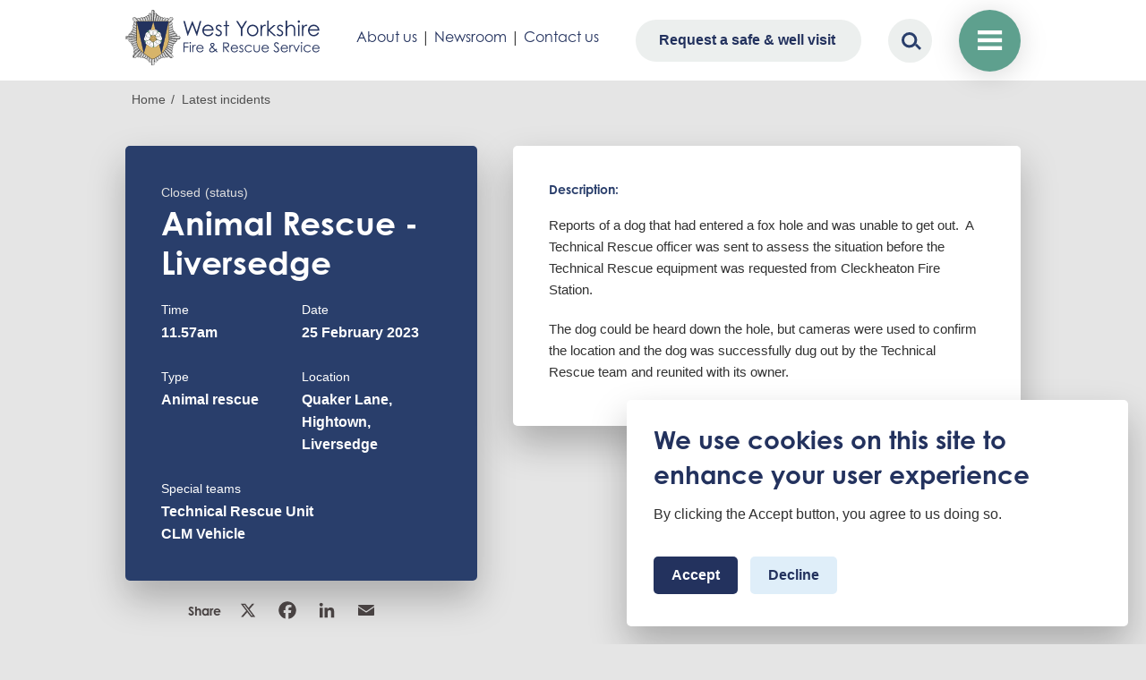

--- FILE ---
content_type: text/html; charset=UTF-8
request_url: https://www.westyorksfire.gov.uk/incidents/animal-rescue-liversedge
body_size: 37298
content:
<!DOCTYPE html>
<html lang="en" dir="ltr" prefix="content: http://purl.org/rss/1.0/modules/content/  dc: http://purl.org/dc/terms/  foaf: http://xmlns.com/foaf/0.1/  og: http://ogp.me/ns#  rdfs: http://www.w3.org/2000/01/rdf-schema#  schema: http://schema.org/  sioc: http://rdfs.org/sioc/ns#  sioct: http://rdfs.org/sioc/types#  skos: http://www.w3.org/2004/02/skos/core#  xsd: http://www.w3.org/2001/XMLSchema# ">
  <head>
    <meta charset="utf-8" />
<meta name="description" content="Reports of a dog that had entered a fox hole and was unable to get out. A Technical Rescue officer was sent to assess the situation before the Technical Rescue equipment was requested from Cleckheaton Fire Station." />
<link rel="canonical" href="https://www.westyorksfire.gov.uk/incidents/animal-rescue-liversedge" />
<meta name="Generator" content="Drupal 10 (https://www.drupal.org)" />
<meta name="MobileOptimized" content="width" />
<meta name="HandheldFriendly" content="true" />
<meta name="viewport" content="width=device-width, initial-scale=1.0" />
<style>div#sliding-popup, div#sliding-popup .eu-cookie-withdraw-banner, .eu-cookie-withdraw-tab {background: #0779bf} div#sliding-popup.eu-cookie-withdraw-wrapper { background: transparent; } #sliding-popup h1, #sliding-popup h2, #sliding-popup h3, #sliding-popup p, #sliding-popup label, #sliding-popup div, .eu-cookie-compliance-more-button, .eu-cookie-compliance-secondary-button, .eu-cookie-withdraw-tab { color: #ffffff;} .eu-cookie-withdraw-tab { border-color: #ffffff;}</style>
<link rel="icon" href="/themes/custom/bbd_classy/favicon.ico" type="image/vnd.microsoft.icon" />
<script src="/sites/default/files/eu_cookie_compliance/eu_cookie_compliance.script.js?t9jrmw" defer></script>
<script>window.a2a_config=window.a2a_config||{};a2a_config.callbacks=[];a2a_config.overlays=[];a2a_config.templates={};</script>

    <title>Animal Rescue - Liversedge | West Yorkshire Fire and Rescue Service</title>
    <link rel="stylesheet" media="all" href="/sites/default/files/css/css_Ta_zUX9Cl-qgpf-K_O1Nhnwn3pIRA3iOZFGcdxu6ET4.css?delta=0&amp;language=en&amp;theme=bbd_classy&amp;include=[base64]" />
<link rel="stylesheet" media="all" href="/sites/default/files/css/css_x-Lv66t2sUkRXSPBuoSCR2dTFKADFDyRx5a_nC75uI8.css?delta=1&amp;language=en&amp;theme=bbd_classy&amp;include=[base64]" />
<link rel="stylesheet" media="all" href="https://use.typekit.net/ana1etk.css" />
<link rel="stylesheet" media="all" href="/sites/default/files/css/css_vGta90TWn4yiCPz-Yhm-kUQcDDI0EK07FOrZoUiqpjc.css?delta=3&amp;language=en&amp;theme=bbd_classy&amp;include=[base64]" />

    <script type="application/json" data-drupal-selector="drupal-settings-json">{"path":{"baseUrl":"\/","pathPrefix":"","currentPath":"node\/82545","currentPathIsAdmin":false,"isFront":false,"currentLanguage":"en"},"pluralDelimiter":"\u0003","suppressDeprecationErrors":true,"gtag":{"tagId":"G-WDBHXLPPZC","consentMode":false,"otherIds":[],"events":[],"additionalConfigInfo":[]},"ajaxPageState":{"libraries":"[base64]","theme":"bbd_classy","theme_token":null},"ajaxTrustedUrl":{"\/site-search":true},"back_to_top":{"back_to_top_button_trigger":100,"back_to_top_speed":1200,"back_to_top_prevent_on_mobile":true,"back_to_top_prevent_in_admin":true,"back_to_top_button_type":"image","back_to_top_button_text":"Back to top"},"data":{"extlink":{"extTarget":true,"extTargetAppendNewWindowDisplay":true,"extTargetAppendNewWindowLabel":"(opens in a new window)","extTargetNoOverride":false,"extNofollow":false,"extTitleNoOverride":false,"extNoreferrer":true,"extFollowNoOverride":false,"extClass":"0","extLabel":"(link is external)","extImgClass":false,"extSubdomains":true,"extExclude":"","extInclude":"","extCssExclude":"","extCssInclude":"","extCssExplicit":"","extAlert":false,"extAlertText":"This link will take you to an external web site. We are not responsible for their content.","extHideIcons":false,"mailtoClass":"0","telClass":"","mailtoLabel":"(link sends email)","telLabel":"(link is a phone number)","extUseFontAwesome":false,"extIconPlacement":"append","extPreventOrphan":false,"extFaLinkClasses":"fa fa-external-link","extFaMailtoClasses":"fa fa-envelope-o","extAdditionalLinkClasses":"","extAdditionalMailtoClasses":"","extAdditionalTelClasses":"","extFaTelClasses":"fa fa-phone","allowedDomains":null,"extExcludeNoreferrer":""}},"eu_cookie_compliance":{"cookie_policy_version":"1.0.0","popup_enabled":true,"popup_agreed_enabled":false,"popup_hide_agreed":false,"popup_clicking_confirmation":false,"popup_scrolling_confirmation":false,"popup_html_info":"\u003Cdiv aria-labelledby=\u0022popup-text\u0022  class=\u0022eu-cookie-compliance-banner eu-cookie-compliance-banner-info eu-cookie-compliance-banner--opt-in\u0022\u003E\n  \u003Cdiv class=\u0022popup-content info eu-cookie-compliance-content\u0022\u003E\n        \u003Cdiv id=\u0022popup-text\u0022 class=\u0022eu-cookie-compliance-message\u0022 role=\u0022document\u0022\u003E\n      \u003Ch2\u003EWe use cookies on this site to enhance your user experience\u003C\/h2\u003E\n\u003Cp\u003EBy clicking the Accept button, you agree to us doing so.\u003C\/p\u003E\n\n          \u003C\/div\u003E\n\n    \n    \u003Cdiv id=\u0022popup-buttons\u0022 class=\u0022eu-cookie-compliance-buttons\u0022\u003E\n            \u003Cbutton type=\u0022button\u0022 class=\u0022agree-button eu-cookie-compliance-secondary-button\u0022\u003EAccept\u003C\/button\u003E\n              \u003Cbutton type=\u0022button\u0022 class=\u0022decline-button eu-cookie-compliance-default-button\u0022\u003EDecline\u003C\/button\u003E\n          \u003C\/div\u003E\n  \u003C\/div\u003E\n\u003C\/div\u003E","use_mobile_message":false,"mobile_popup_html_info":"\u003Cdiv aria-labelledby=\u0022popup-text\u0022  class=\u0022eu-cookie-compliance-banner eu-cookie-compliance-banner-info eu-cookie-compliance-banner--opt-in\u0022\u003E\n  \u003Cdiv class=\u0022popup-content info eu-cookie-compliance-content\u0022\u003E\n        \u003Cdiv id=\u0022popup-text\u0022 class=\u0022eu-cookie-compliance-message\u0022 role=\u0022document\u0022\u003E\n      \n          \u003C\/div\u003E\n\n    \n    \u003Cdiv id=\u0022popup-buttons\u0022 class=\u0022eu-cookie-compliance-buttons\u0022\u003E\n            \u003Cbutton type=\u0022button\u0022 class=\u0022agree-button eu-cookie-compliance-secondary-button\u0022\u003EAccept\u003C\/button\u003E\n              \u003Cbutton type=\u0022button\u0022 class=\u0022decline-button eu-cookie-compliance-default-button\u0022\u003EDecline\u003C\/button\u003E\n          \u003C\/div\u003E\n  \u003C\/div\u003E\n\u003C\/div\u003E","mobile_breakpoint":768,"popup_html_agreed":false,"popup_use_bare_css":false,"popup_height":"auto","popup_width":"100%","popup_delay":1000,"popup_link":"\/cookies","popup_link_new_window":true,"popup_position":false,"fixed_top_position":true,"popup_language":"en","store_consent":false,"better_support_for_screen_readers":false,"cookie_name":"","reload_page":true,"domain":"","domain_all_sites":false,"popup_eu_only":false,"popup_eu_only_js":false,"cookie_lifetime":100,"cookie_session":0,"set_cookie_session_zero_on_disagree":0,"disagree_do_not_show_popup":false,"method":"opt_in","automatic_cookies_removal":true,"allowed_cookies":"_ga*","withdraw_markup":"\u003Cbutton type=\u0022button\u0022 class=\u0022eu-cookie-withdraw-tab\u0022\u003EPrivacy settings\u003C\/button\u003E\n\u003Cdiv aria-labelledby=\u0022popup-text\u0022 class=\u0022eu-cookie-withdraw-banner\u0022\u003E\n  \u003Cdiv class=\u0022popup-content info eu-cookie-compliance-content\u0022\u003E\n    \u003Cdiv id=\u0022popup-text\u0022 class=\u0022eu-cookie-compliance-message\u0022 role=\u0022document\u0022\u003E\n      \u003Ch2\u003EWe use cookies on this site to enhance your user experience\u003C\/h2\u003E\n\u003Cp\u003EYou have given your consent for us to set cookies.\u003C\/p\u003E\n\n    \u003C\/div\u003E\n    \u003Cdiv id=\u0022popup-buttons\u0022 class=\u0022eu-cookie-compliance-buttons\u0022\u003E\n      \u003Cbutton type=\u0022button\u0022 class=\u0022eu-cookie-withdraw-button \u0022\u003EWithdraw consent\u003C\/button\u003E\n    \u003C\/div\u003E\n  \u003C\/div\u003E\n\u003C\/div\u003E","withdraw_enabled":false,"reload_options":null,"reload_routes_list":"","withdraw_button_on_info_popup":false,"cookie_categories":[],"cookie_categories_details":[],"enable_save_preferences_button":true,"cookie_value_disagreed":"0","cookie_value_agreed_show_thank_you":"1","cookie_value_agreed":"2","containing_element":"body","settings_tab_enabled":false,"olivero_primary_button_classes":"","olivero_secondary_button_classes":"","close_button_action":"close_banner","open_by_default":true,"modules_allow_popup":true,"hide_the_banner":false,"geoip_match":true,"unverified_scripts":["https:\/\/www.googletagmanager.com\/gtag\/js"]},"field_group":{"html_element":{"mode":"default","context":"view","settings":{"classes":"title-main-section","id":"","element":"div","show_label":false,"label_element":"div","label_element_classes":"page-title--label","attributes":"","effect":"none","speed":"fast","show_empty_fields":false}}},"superfish":{"superfish-main":{"id":"superfish-main","sf":{"delay":5,"animation":{"opacity":"show"},"speed":1,"autoArrows":false,"dropShadows":false,"disableHI":true},"plugins":{"smallscreen":{"cloneParent":0,"mode":"window_width"}}}},"user":{"uid":0,"permissionsHash":"338d18dc1accf91c2a194644c0b67c7fbe3210f6570b926081ab6c5a0182ed8e"}}</script>
<script src="/sites/default/files/js/js_uTstm6MZGSkgMBQ-mozlqbB10nY6F6Vvv4LsYMcFtOQ.js?scope=header&amp;delta=0&amp;language=en&amp;theme=bbd_classy&amp;include=[base64]"></script>
<script src="/modules/contrib/google_tag/js/gtag.js?t9jrmw"></script>

  </head>
  <body class="path-node page-node-type-incident">
        <a href="#main-content" class="visually-hidden focusable skip-link">
      Skip to main content
    </a>
    
      <div class="dialog-off-canvas-main-canvas" data-off-canvas-main-canvas>
    <div  class="layout-container">

      <header role="banner">
        <div class="region region-header container">
    <div class="content-inner-wrapper">
      <div id="block-bbd-classy-branding" class="block block-system block-system-branding-block">
  
    
        <a href="/" rel="home" class="site-logo">
      <img src="/themes/custom/bbd_classy/logo.svg" alt="Home" />
    </a>
      </div>
<div id="block-footersidebarbottom-2" class="block block-fixed-block-content block-fixed-block-contentfooter-sidebar-bottom">
  
    
      
            <div class="field field--name-body field--type-text-with-summary field--label-hidden field__item"><p><a href="/about-us">About us</a>&nbsp;|&nbsp;<a href="/news">Newsroom</a>&nbsp;|&nbsp;<a href="/contact-us?">Contact us</a></p></div>
      
  </div>
<div id="block-headerlink" class="request-visit block block-block-content block-block-contentae6882f3-be04-4b70-a327-a511aaed7f35">
  
    
      
  <div class="field field--name-field-link field--type-link field--label-above">
    <div class="field__label">Link</div>
              <div class="field__item"><a href="/safe-and-well-visits">Request a safe &amp; well visit</a></div>
          </div>

  </div>
<div id="block-header-search" class="search-block-form block-search block container-inline">
    <div class="search-block-content">
    <div class="content-inner-wrapper container">
              <div class="views-element-container"><div class="view-search-suggest view view-suggested-searches view-id-suggested_searches view-display-id-embed_listing js-view-dom-id-1d24703dc99068dd7af0a46bc7a497257ba9d600c0515f639caec85f7b264f72">
  
    
      <div class="view-header">
      <h2>Suggested searches</h2>

    </div>
      
      <div class="view-content">
          <div class="views-row"><div class="views-field views-field-search-key"><span class="field-content"><a href="/site-search?keys=Smoke%20alarms">Smoke alarms</a></span></div></div>
    <div class="views-row"><div class="views-field views-field-search-key"><span class="field-content"><a href="/site-search?keys=Fire%20safety%20in%20my%20home">Fire safety in my home</a></span></div></div>
    <div class="views-row"><div class="views-field views-field-search-key"><span class="field-content"><a href="/site-search?keys=Water%20safety">Water safety</a></span></div></div>
    <div class="views-row"><div class="views-field views-field-search-key"><span class="field-content"><a href="/site-search?keys=Your%20Information%20%28Privacy%20Notice%29">Your Information (Privacy Notice)</a></span></div></div>
    <div class="views-row"><div class="views-field views-field-search-key"><span class="field-content"><a href="/site-search?keys=Publication%20Scheme">Publication Scheme</a></span></div></div>

    </div>
  
          </div>
</div>
<form class="views-exposed-form bef-exposed-form" data-drupal-selector="views-exposed-form-site-search-embed-search-form" action="/site-search" method="get" id="views-exposed-form-site-search-embed-search-form" accept-charset="UTF-8">
  <div class="form--inline clearfix">
  <div data-drupal-selector="edit-actions" class="form-actions js-form-wrapper form-wrapper" id="edit-actions"><input data-drupal-selector="edit-submit-site-search" type="submit" id="edit-submit-site-search" value="Search" class="button js-form-submit form-submit" />
</div>

</div>

</form>

          </div>
  </div>
</div>

      <div class="menu-dropdown-btn btn-open" tabindex="0"></div>
    </div>
  </div>

    </header>
  
      <div class="region--banner">
        <div class="region region-banner">
    <div id="block-mainnavigation" class="block block-superfish block-superfishmain">
  
    
      
<ul id="superfish-main" class="menu sf-menu sf-main sf-horizontal sf-style-none" role="menu" aria-label="Menu">
  
<li id="main-menu-link-content13d93102-ce71-484f-bde0-6abeb4ccadb6--2" class="sf-depth-1 sf-no-children sf-first"><a href="/">Home</a></li><li id="main-menu-link-contente5af5de0-44dd-4035-aba1-2a88bbb281b6--2" class="sf-depth-1 sf-no-children"><a href="/incidents">Incidents</a></li><li id="main-menu-link-content6ff8e021-3f1d-448d-b04e-5958cc5b3da7--2" class="sf-depth-1 sf-no-children"><a href="/safety">Safety advice</a></li><li id="main-menu-link-content775be67c-1356-4894-879e-0164be6cc421--2" class="sf-depth-1 sf-no-children"><a href="/careers">Careers</a></li><li id="main-menu-link-contentd456b041-b7c8-4425-8482-b5082a17a8fb--2" class="sf-depth-1 sf-no-children"><a href="/news">Newsroom</a></li><li id="main-menu-link-contentef0d6b61-4fbb-4dc4-8986-f6b8debaeb78--2" class="sf-depth-1 menuparent"><a href="/about-us">About Us</a><div class="submenu-wrapper"><div class="mobile-header-block"><span class="mobile-back">
                Back
              </span><div class="mobile-title h2"><a href="/about-us" class="sf-depth-1 menuparent">About Us</a></div></div><ul><li id="main-menu-link-content5922c45d-0efc-4247-b997-0086bf59a30c--2" class="sf-depth-2 menuparent sf-first bbd-list-column-wrapper"><ul><li id="main-menu-link-content3e1a48cf-51d0-469b-b5c5-f93786d19eb3--2" class="sf-depth-3 menuparent sf-first"><a href="/about-us/who-we-are">Who We Are</a><div class="submenu-wrapper"><div class="mobile-header-block"><span class="mobile-back">
                Back
              </span><div class="mobile-title h2"><a href="/about-us/who-we-are" class="sf-depth-3 menuparent">Who We Are</a></div></div><ul><li id="main-menu-link-contentea547972-3fb2-4c00-b886-4bc783206102--2" class="sf-depth-4 sf-no-children sf-first"><a href="/about-us/who-we-are/organisational-chart">Organisational Chart</a></li><li id="main-menu-link-content1dbbbc55-7d03-421c-8c22-47ca7f2b785d--2" class="sf-depth-4 sf-no-children"><a href="/about-us/who-we-are/associated-groups">Associated Groups</a></li><li id="main-menu-link-contente06196d1-78bb-453f-bd4e-a68ee52ec4bc--2" class="sf-depth-4 sf-no-children"><a href="/about-us/who-we-are/management-board">Executive Leadership Team</a></li><li id="main-menu-link-content2d3b0ddb-d02f-4d2f-8e26-d232d7347085--2" class="sf-depth-4 sf-no-children"><a href="/fire-authority/what-authority">WYFRS Authority</a></li><li id="main-menu-link-contente7b3a1bb-3a23-474a-b6b4-bfbd88905ffe--2" class="sf-depth-4 sf-no-children sf-last"><a href="/about-us/who-we-are/your-information-privacy-notice">Your information (privacy notice)</a></li></ul></div></li><li id="main-menu-link-content1e66864a-8f6e-4779-8f1d-e65bba323ac4--2" class="sf-depth-3 menuparent"><a href="/about-us/what-we-do">What We Do</a><div class="submenu-wrapper"><div class="mobile-header-block"><span class="mobile-back">
                Back
              </span><div class="mobile-title h2"><a href="/about-us/what-we-do" class="sf-depth-3 menuparent">What We Do</a></div></div><ul><li id="main-menu-link-content7b89cbea-3a70-4d8e-adff-723643b73a69--2" class="sf-depth-4 sf-no-children sf-first"><a href="/about-us/what-we-do/achievements">Achievements</a></li><li id="main-menu-link-content2cc4068a-24df-443c-a44c-68749ea720f0--2" class="sf-depth-4 sf-no-children"><a href="/about-us/what-we-do/consultation-and-engagement">Consultation and Engagement</a></li><li id="main-menu-link-contentc81b4784-087d-4465-82bd-b3074c9f152a--2" class="sf-depth-4 sf-no-children"><a href="/about-us/what-we-do/diversity-and-inclusion">Diversity and Inclusion</a></li><li id="main-menu-link-contentd4759785-cfac-4d4c-a4ca-1750b043f943--2" class="sf-depth-4 sf-no-children"><a href="/about-us/what-we-do/prevent-protect-respond">Prevent, Protect, Respond</a></li><li id="main-menu-link-contentb1b76331-7e26-4ba1-b652-c276578acb5d--2" class="sf-depth-4 sf-no-children"><a href="/about-us/what-we-do/special-service-calls">Special Service Calls</a></li><li id="main-menu-link-contentca89c7c1-a546-4309-83c4-f3054581f7a3--2" class="sf-depth-4 sf-no-children"><a href="/about-us/what-we-do/statutory-duties">Statutory Duties</a></li><li id="main-menu-link-content8f0e30f6-8722-44b9-b654-665ad1e250e9--2" class="sf-depth-4 sf-no-children sf-last"><a href="/about-us/what-we-do/west-yorkshire-prepared">West Yorkshire Prepared</a></li></ul></div></li><li id="main-menu-link-content6dd4d5fb-e65f-4f6c-98d8-2d36f43b051b--2" class="sf-depth-3 sf-no-children sf-last bbd-list-column-wrapper"></li></ul></li><li id="main-menu-link-contentbc1d6b6f-f15e-4860-b0fc-e4a22bea09f3--2" class="sf-depth-2 menuparent sf-last bbd-list-column-wrapper"><ul><li id="main-menu-link-contentd4485562-e925-4f66-99bf-2f46ce1ea7f1--2" class="sf-depth-3 menuparent sf-first sf-last"><a href="/about-us/access-information">Access to Information</a><div class="submenu-wrapper"><div class="mobile-header-block"><span class="mobile-back">
                Back
              </span><div class="mobile-title h2"><a href="/about-us/access-information" class="sf-depth-3 menuparent">Access to Information</a></div></div><ul><li id="main-menu-link-contentf5203161-6e99-4158-9cc8-aa96c796176f--2" class="sf-depth-4 sf-no-children sf-first"><a href="/accessibility-statement">Accessibility Statement</a></li><li id="main-menu-link-contentd135e8ac-6cd0-4528-8dba-768952811dfb--2" class="sf-depth-4 sf-no-children"><a href="/about-us/access-information/data-protection">Data Protection</a></li><li id="main-menu-link-contentf8580b91-61e5-44aa-8626-f5831fc1aee2--2" class="sf-depth-4 sf-no-children"><a href="/about-us/access-information/data-transparency">Data Transparency</a></li><li id="main-menu-link-content4a176a1d-f9b3-4ae7-92ad-8e7a1a819127--2" class="sf-depth-4 sf-no-children"><a href="/about-us/access-information/freedom-information">Freedom of Information</a></li><li id="main-menu-link-content37fb01e0-e742-4c73-8660-82e6432759ac--2" class="sf-depth-4 sf-no-children"><a href="/about-us/access-information/people-and-pay">People and Pay</a></li><li id="main-menu-link-contentf09e7c0e-87fe-486f-b411-70e500c6622f--2" class="sf-depth-4 sf-no-children sf-last"><a href="/about-us/access-information/publication-scheme">Publication Scheme</a></li></ul></div></li></ul></li></ul></div></li><li id="main-menu-link-contented2c65b7-1766-4818-a51b-69674c6a0dcc--2" class="sf-depth-1 sf-no-children"><a href="/building-safety">Building Safety Portal</a></li><li id="main-menu-link-content86f81db4-a949-4527-9834-7f9bb964e267--2" class="sf-depth-1 menuparent"><a href="/young-people">Young People</a><div class="submenu-wrapper"><div class="mobile-header-block"><span class="mobile-back">
                Back
              </span><div class="mobile-title h2"><a href="/young-people" class="sf-depth-1 menuparent">Young People</a></div></div><ul><li id="main-menu-link-contenteea7f5f9-d279-46d5-a8f9-087600b15f62--2" class="sf-depth-2 menuparent sf-first sf-last bbd-list-column-wrapper"><ul><li id="main-menu-link-content080aebbd-c1da-46e3-93ed-a994fe327cba--2" class="sf-depth-3 sf-no-children sf-first"><a href="/young-people/learning-resources-schools-and-partnerships">Learning Resources</a></li><li id="main-menu-link-content1259db09-f718-4d8a-8abf-83ee4a609244--2" class="sf-depth-3 sf-no-children"><a href="/youth-interventions">Youth Interventions</a></li><li id="main-menu-link-contentf3e5caa8-406a-420b-ad4c-fb55a5152678--2" class="sf-depth-3 sf-no-children sf-last"><a href="/get-started">The King&#039;s Trust - Get Started Programmes</a></li></ul></li></ul></div></li><li id="main-menu-link-content65531b42-eb8b-418a-b7a5-a6af36e93290--2" class="sf-depth-1 sf-no-children"><a href="/contact-us">Contact us</a></li>
</ul>

  </div>
<div id="block-alertpanel" class="block block-bbd-alert-panel">
  
    
      
  </div>

  </div>


      
    </div>
  
  <main role="main">
    <a id="main-content" tabindex="-1"></a>

          <div class="container" role="complementary">
          <div class="region region-content-top">
    <div data-drupal-messages-fallback class="hidden"></div>
<div id="block-bbd-classy-breadcrumbs" class="block block-system block-system-breadcrumb-block">
  
    
        <nav class="breadcrumb" role="navigation" aria-labelledby="system-breadcrumb">
    <h2 id="system-breadcrumb" class="visually-hidden">Breadcrumb</h2>
    <ol>
          <li>
                  <a href="/">Home</a>
              </li>
          <li>
                  <a href="/incidents">Latest incidents</a>
              </li>
        </ol>
  </nav>

  </div>

  </div>

      </div>
    
    <div class="layout-content ">
        <div class="region region-content">
    <div id="block-bbd-classy-mainpagecontentwithsidebar" class="main-content-sidebar-blockblock-systemblock-system-main-block block block-bbd-blocks block-bbd-blocks-main-content-sidebar">
  
    
      
<article data-history-node-id="82545" about="/incidents/animal-rescue-liversedge" class="node node--type-incident node--promoted node--view-mode-full">

  
    

  
  <div class="node__content">
    
<div  class="incident-info-section container page-section-bottom">
    
<div  class="column-row">
    
<div  class="incident-main-data column-5">
    
<div  class="theme-dark page-section-themed">
    
<div  class="title-main-section">
    
            <div class="field field--name-field-incident-status field--type-entity-reference field--label-hidden field__item"><div about="/taxonomy/term/348" id="taxonomy-term-348" class="view-referenced-entity-on-incident badge-medium taxonomy-term vocabulary-incident-status">
  
    
  <div class="content">
    
            <div class="field field--name-name field--type-string field--label-hidden field__item"><div class="field-expanded-plain">Closed<span class="field-expanded-suffix">(status)</span></div>
</div>
      
  </div>
</div>
</div>
      
            <div class="field field--name-field-public-title field--type-string field--label-hidden field__item"><h1>Animal Rescue - Liversedge</h1>
</div>
      
  </div>
<div  class="row">
    
<div  class="field">
    
            <div class="field field--name-field-incident-start-date field--type-datetime field--label-hidden field__item"><div class="date-info-wrapper">
      <div class="date-time-wrapper">
              <div class="field__label">Time</div>
      
      <div class="field__item">11.57am</div>
    </div>
  
      <div class="date-date-wrapper">
              <div class="field__label">Date</div>
      
      <div class="field__item">25 February 2023</div>
    </div>
  
  </div>
</div>
      
  </div>
  </div>
<div  class="type-and-location-wrapper">
    
  <div class="field field--name-field-incident-type field--type-entity-reference field--label-above">
    <div class="field__label">Type</div>
              <div class="field__item">Animal rescue</div>
          </div>

  <div class="field field--name-field-location field--type-string field--label-above">
    <div class="field__label">Location</div>
              <div class="field__item">Quaker Lane, Hightown, Liversedge</div>
          </div>

  </div>
  <div class="field field--name-field-special-teams field--type-entity-reference field--label-above">
    <div class="field__label">Special teams</div>
          <div class="field__items">
              <div class="field__item"><a href="/taxonomy/term/404" hreflang="en">Technical Rescue Unit</a></div>
          <div class="field__item"><a href="/taxonomy/term/427" hreflang="en">CLM Vehicle</a></div>
              </div>
      </div>

  </div>
            <div class="field field--name-extra-field-bbd-extra-fields-share-links field--type-extra-field field--label-hidden field__item">  <div class="share-wrapper">
          <div class="share-label">Share</div>
    
    <div class="share-btn">
      <div class="a2a_kit a2a_kit_size_26 a2a_default_style" data-a2a-icon-color="transparent">
                  <a  class="a2a_button_x" title="WYFR X profile" role="link" aria-label="Share on X">
            X
          </a>
                  <a  class="a2a_button_facebook" title="WYFR Facebook profile" role="link" aria-label="Share on Facebook">
            Facebook
          </a>
                  <a  class="a2a_button_linkedin" title="WYFR LinkedIn profile" role="link" aria-label="Share on Linkedin">
            Linkedin
          </a>
                  <a  class="a2a_button_email" title="WYFR Email" role="link" aria-label="Share on Email">
            Email
          </a>
              </div>
    </div>
  </div>
</div>
      
  </div>
<div  class="incident-details-data column-7">
    
<div  class="theme-white page-section-themed">
    
  <div class="clearfix text-formatted field field--name-body field--type-text-with-summary field--label-above">
    <div class="field__label">Description:</div>
              <div class="field__item"><p><span style="font-size:11pt"><span style="font-family:Calibri,sans-serif">Reports of a dog that had entered a fox hole and was unable to get out.&nbsp; A Technical Rescue officer was sent to assess the situation before the Technical Rescue equipment was requested from Cleckheaton Fire Station.</span></span></p>
<p><span style="font-size:11.0pt"><span style="font-family:&quot;Calibri&quot;,sans-serif">The dog could be heard down the hole, but cameras were used to confirm the location and the dog was successfully dug out by the Technical Rescue team and reunited with its owner.</span></span></p>
</div>
          </div>

  </div>
  </div>
  </div>
  </div>
  </div>

</article>

  </div>

  </div>

    </div>
  </main>

      <footer role="contentinfo" class="theme-dark">
              <div class="footer-top">
            <div class="region region-footer-top">
    <div class="az-navigation block block-bbd-blocks block-bbd-blocks-a-z-nav" id="block-atoz">
  
    
      <div class="item-list"><ul><li><a href="/a-z/A" class="at-alt-contrast az-link">A</a></li><li><a href="/a-z/B" class="at-alt-contrast az-link">B</a></li><li><a href="/a-z/C" class="at-alt-contrast az-link">C</a></li><li><a href="/a-z/D" class="at-alt-contrast az-link">D</a></li><li><a href="/a-z/E" class="at-alt-contrast az-link">E</a></li><li><a href="/a-z/F" class="at-alt-contrast az-link">F</a></li><li><a href="/a-z/G" class="at-alt-contrast az-link">G</a></li><li><a href="/a-z/H" class="at-alt-contrast az-link">H</a></li><li><a href="/a-z/I" class="at-alt-contrast az-link">I</a></li><li><span class="at-alt-contrast az-not-link">J</span>
</li><li><a href="/a-z/K" class="at-alt-contrast az-link">K</a></li><li><a href="/a-z/L" class="at-alt-contrast az-link">L</a></li><li><a href="/a-z/M" class="at-alt-contrast az-link">M</a></li><li><a href="/a-z/N" class="at-alt-contrast az-link">N</a></li><li><a href="/a-z/O" class="at-alt-contrast az-link">O</a></li><li><a href="/a-z/P" class="at-alt-contrast az-link">P</a></li><li><span class="at-alt-contrast az-not-link">Q</span>
</li><li><a href="/a-z/R" class="at-alt-contrast az-link">R</a></li><li><a href="/a-z/S" class="at-alt-contrast az-link">S</a></li><li><a href="/a-z/T" class="at-alt-contrast az-link">T</a></li><li><a href="/a-z/U" class="at-alt-contrast az-link">U</a></li><li><a href="/a-z/V" class="at-alt-contrast az-link">V</a></li><li><a href="/a-z/W" class="at-alt-contrast az-link">W</a></li><li><span class="at-alt-contrast az-not-link">X</span>
</li><li><a href="/a-z/Y" class="at-alt-contrast az-link">Y</a></li><li><span class="at-alt-contrast az-not-link">Z</span>
</li></ul></div>
  </div>

  </div>

        </div>
      
              <div class="region-footer-wrapper container">
            <div class="page-section region region-footer">
    <nav role="navigation" aria-labelledby="block-mainnavigation-footer-menu" id="block-mainnavigation-footer" class="block block-menu navigation menu--main">
            
  <h2 class="visually-hidden" id="block-mainnavigation-footer-menu">Main navigation</h2>
  

        
  <ul class="menu menu-level-0">
        
                  
        
        

        
        <li class="menu-item menu-child-level-0 layout-default"
        >
                                
  
      <a href="/">Home</a>
  
      
  


                  </li>

                                
        
        

        
        <li class="menu-item menu-child-level-0 layout-default"
        >
                                
  
      <a href="/incidents">Incidents</a>
  
      
  


                  </li>

                                
        
        

        
        <li class="menu-item menu-child-level-0 layout-default"
        >
                                
  
      <a href="/safety">Safety advice</a>
  
      
  


                  </li>

                                
        
        

        
        <li class="menu-item menu-child-level-0 layout-default"
        >
                                
  
      <a href="/careers">Careers</a>
  
      
  


                  </li>

                                
        
        

        
        <li class="menu-item menu-child-level-0 layout-default"
        >
                                
  
      <a href="/news">Newsroom</a>
  
      
  


                  </li>

                                
        
        

        
        <li class="menu-item menu-item--collapsed menu-child-level-0 layout-default"
        >
                                
  
      <a href="/about-us">About Us</a>
  
      
  


                  </li>

                                
        
        

        
        <li class="menu-item menu-child-level-0 layout-default"
        >
                                
  
      <a href="/building-safety">Building Safety Portal</a>
  
      
  


                  </li>

                                
        
        

        
        <li class="menu-item menu-item--collapsed menu-child-level-0 layout-default"
        >
                                
  
      <a href="/young-people">Young People</a>
  
      
  


                  </li>

                                
        
        

        
        <li class="menu-item menu-child-level-0 layout-default"
        >
                                
  
      <a href="/contact-us">Contact us</a>
  
      
  


                  </li>

                  
  </ul>


  </nav>
<div id="block-gtranslate" class="block block-gtranslate block-gtranslate-block">
  
      <h2>Translate the website</h2>
    
      
<div class="gtranslate_wrapper"></div><script>window.gtranslateSettings = {"switcher_horizontal_position":"left","switcher_vertical_position":"bottom","horizontal_position":"inline","vertical_position":"inline","float_switcher_open_direction":"top","switcher_open_direction":"bottom","default_language":"en","native_language_names":1,"detect_browser_language":0,"add_new_line":1,"select_language_label":"Select Language","flag_size":16,"flag_style":"2d","globe_size":60,"alt_flags":[],"wrapper_selector":".gtranslate_wrapper","url_structure":"none","custom_domains":null,"languages":["en","ar","bg","zh-CN","zh-TW","hr","cs","da","nl","fi","fr","de","el","hi","it","ja","ko","no","pl","pt","ro","ru","es","sv","ca","tl","iw","id","lv","lt","sr","sk","sl","uk","vi","sq","et","gl","hu","mt","th","tr","fa","af","ms","sw","ga","cy","be","is","mk","yi","hy","az","eu","ka","ht","ur","bn","bs","ceb","eo","gu","ha","hmn","ig","jw","kn","km","lo","la","mi","mr","mn","ne","pa","so","ta","te","yo","zu"],"custom_css":""};</script><script>(function(){var js = document.createElement('script');js.setAttribute('src', 'https://cdn.gtranslate.net/widgets/latest/dropdown.js');js.setAttribute('data-gt-orig-url', '/incidents/animal-rescue-liversedge');js.setAttribute('data-gt-orig-domain', 'www.westyorksfire.gov.uk');document.body.appendChild(js);})();</script>
  </div>

  </div>


          <div class="footer-bottom">
              <div class="region region-footer-bottom-left">
    <div id="block-copyright" class="block block-bbd-custom block-copyright">
  
    
      <p>©&nbsp;2026 West Yorkshire Fire And Rescue Service - All Rights Reserved</p>

  </div>
<nav role="navigation" aria-labelledby="block-footerbottom-menu" id="block-footerbottom" class="block block-menu navigation menu--footer-bottom">
            
  <h2 class="visually-hidden" id="block-footerbottom-menu">Footer bottom</h2>
  

        
              <ul class="menu">
                    <li class="menu-item">
        <a href="/sitemap.xml" data-drupal-link-system-path="sitemap.xml">Sitemap</a>
              </li>
                <li class="menu-item">
        <a href="https://www.westyorksfire.gov.uk/accessibility-statement">Accessibility Statement </a>
              </li>
        </ul>
  


  </nav>

  </div>

              <div class="region region-footer-bottom-right">
    <div id="block-socialmediablock" class="block block-d-social-media block-social-media-block">
  
    
      
  <div class='social-media-wrapper'>
    <div class='icons-wrapper'>
      <ul>
              <li><a href='https://www.facebook.com/WYFRS' class='fab fa-facebook-f' target="_blank" aria-label="facebook">Facebook</a></li>
              <li><a href='https://x.com/WYFRS' class='fab fa-x-twitter' target="_blank" aria-label="x-twitter">X-twitter</a></li>
              <li><a href='https://www.youtube.com/user/WestYorkshireFRS' class='fab fa-youtube' target="_blank" aria-label="youtube">Youtube</a></li>
              <li><a href='https://www.instagram.com/wyfrs/' class='fab fa-instagram' target="_blank" aria-label="instagram">Instagram</a></li>
            </ul>
    </div>
  </div>

  </div>

  </div>

          </div>
        </div>
          </footer>
  
</div>
  </div>

    
    <script src="/sites/default/files/js/js_-ImhDobttFjykpyta33nR753IfQvNsXJl9py_CJ6kUI.js?scope=footer&amp;delta=0&amp;language=en&amp;theme=bbd_classy&amp;include=[base64]"></script>
<script src="https://static.addtoany.com/menu/page.js" defer></script>
<script src="/sites/default/files/js/js_t7fApN7buUa8G5iVdMqB1anv4mmu1sKORdhDsjWUwjc.js?scope=footer&amp;delta=2&amp;language=en&amp;theme=bbd_classy&amp;include=[base64]"></script>

  </body>
</html>


--- FILE ---
content_type: text/css
request_url: https://www.westyorksfire.gov.uk/sites/default/files/css/css_vGta90TWn4yiCPz-Yhm-kUQcDDI0EK07FOrZoUiqpjc.css?delta=3&language=en&theme=bbd_classy&include=eJxtjmGqwzAMgy8UmiMFJ1FHXp24xM7WvtOvrCvbj4GxP8kgRDmbUNs9vWGauzRzkdISTI5Z_ReHkqS5GHNITKq7_-DpDjWp_oMTl-gizNADtlUUOcyFD6n-hoZO7K4oUlxcoUo36KWb5OMnHT73sRJP9EfbaTTplbj8w2GEJLIUHKeuXKgl-F9myJhpsDlsxqUtV-hbOt3VUM9C94KH-teequTBeAI7-ngt
body_size: 30561
content:
@import url(//fonts.googleapis.com/css?family=Source+Sans+Pro);
/* @license GPL-2.0-or-later https://www.drupal.org/licensing/faq */
.os-api-branding{position:absolute;bottom:0;margin:0;display:block;z-index:1000;pointer-events:none;}.os-api-branding.logo{left:0;padding:8px;width:90px;height:24px;background-image:url(/themes/custom/bbd_classy/images/os-api/img/os-logo-maps.svg);background-size:90px 24px;background-position:center;background-repeat:no-repeat;}.os-api-branding.logo.white{background-image:url(/themes/custom/bbd_classy/images/os-api/img/os-logo-maps-white.svg);}.os-api-branding.copyright{right:0;padding:0 4px;font:10px 'Source Sans Pro',Arial,sans-serif;line-height:16px;background:rgba(255,255,255,0.7);}.os-api-branding.copyright span{margin:0 4px;}.os-api-branding.copyright a:link,.os-api-branding.copyright a:visited,.os-api-branding.copyright a:hover,.os-api-branding.copyright a:active{color:#0071bc;text-decoration:none;pointer-events:all;cursor:pointer;}.os-api-branding.copyright a:hover{text-decoration:underline;}@media only screen and (max-width:420px){.os-api-branding.copyright{display:none;}}
.page-section-themed{padding:30px;}@media (min-width:768px){.page-section-themed{padding:40px;}}.theme-white,.badge,.badge-small,.badge-medium,.paragraph--type--two-column-link-panel .paragraph--type--two-column-link-card .field--name-field-link a{color:#313131;background-color:#fff;border-radius:unset;}.theme-white h1,.badge h1,.badge-small h1,.badge-medium h1,.paragraph--type--two-column-link-panel .paragraph--type--two-column-link-card .field--name-field-link a h1{color:#23325e;}.theme-white h2,.badge h2,.badge-small h2,.badge-medium h2,.paragraph--type--two-column-link-panel .paragraph--type--two-column-link-card .field--name-field-link a h2{color:#23325e;}.theme-white h3,.badge h3,.badge-small h3,.badge-medium h3,.paragraph--type--two-column-link-panel .paragraph--type--two-column-link-card .field--name-field-link a h3{color:#23325e;}.theme-white h4,.badge h4,.badge-small h4,.badge-medium h4,.paragraph--type--two-column-link-panel .paragraph--type--two-column-link-card .field--name-field-link a h4{color:#23325e;}.theme-white h5,.badge h5,.badge-small h5,.badge-medium h5,.paragraph--type--two-column-link-panel .paragraph--type--two-column-link-card .field--name-field-link a h5{color:#23325e;}.theme-white h6,.badge h6,.badge-small h6,.badge-medium h6,.paragraph--type--two-column-link-panel .paragraph--type--two-column-link-card .field--name-field-link a h6{color:#23325e;}.theme-grey{background-color:#e5e5e5;color:#313131;}.theme-grey h1{color:#313131;}.theme-grey h2{color:#313131;}.theme-grey h3{color:#313131;}.theme-grey h4{color:#313131;}.theme-grey h5{color:#313131;}.theme-grey h6{color:#313131;}.theme-dark,.paragraph--type--two-column-link-panel .paragraph--type--two-column-link-card .content-wrapper.theme-dark .field--name-field-link a,.page-node-type-vacancy .field--name-field-apply-link a{background-color:#23325e;color:#D7DEDC;}.theme-dark h1,.paragraph--type--two-column-link-panel .paragraph--type--two-column-link-card .content-wrapper.theme-dark .field--name-field-link a h1,.page-node-type-vacancy .field--name-field-apply-link a h1{color:#fff;}.theme-dark h2,.paragraph--type--two-column-link-panel .paragraph--type--two-column-link-card .content-wrapper.theme-dark .field--name-field-link a h2,.page-node-type-vacancy .field--name-field-apply-link a h2{color:#fff;}.theme-dark h3,.paragraph--type--two-column-link-panel .paragraph--type--two-column-link-card .content-wrapper.theme-dark .field--name-field-link a h3,.page-node-type-vacancy .field--name-field-apply-link a h3{color:#fff;}.theme-dark h4,.paragraph--type--two-column-link-panel .paragraph--type--two-column-link-card .content-wrapper.theme-dark .field--name-field-link a h4,.page-node-type-vacancy .field--name-field-apply-link a h4{color:#fff;}.theme-dark h5,.paragraph--type--two-column-link-panel .paragraph--type--two-column-link-card .content-wrapper.theme-dark .field--name-field-link a h5,.page-node-type-vacancy .field--name-field-apply-link a h5{color:#fff;}.theme-dark h6,.paragraph--type--two-column-link-panel .paragraph--type--two-column-link-card .content-wrapper.theme-dark .field--name-field-link a h6,.page-node-type-vacancy .field--name-field-apply-link a h6{color:#fff;}.theme-dark a,.paragraph--type--two-column-link-panel .paragraph--type--two-column-link-card .content-wrapper.theme-dark .field--name-field-link a a,.page-node-type-vacancy .field--name-field-apply-link a a{color:#fff;}.theme-dark a:hover,.paragraph--type--two-column-link-panel .paragraph--type--two-column-link-card .content-wrapper.theme-dark .field--name-field-link a a:hover,.page-node-type-vacancy .field--name-field-apply-link a a:hover{color:#fff !important;}.theme-red{background-color:#953126;color:#D7DEDC;}.theme-red h1{color:#fff;}.theme-red h2{color:#fff;}.theme-red h3{color:#fff;}.theme-red h4{color:#fff;}.theme-red h5{color:#fff;}.theme-red h6{color:#fff;}.theme-red a{color:#fff;}.theme-red a:hover{color:#fff !important;}.theme-pink{background-color:#E975AB;color:#313131;}.theme-pink h1{color:#313131;}.theme-pink h2{color:#313131;}.theme-pink h3{color:#313131;}.theme-pink h4{color:#313131;}.theme-pink h5{color:#313131;}.theme-pink h6{color:#313131;}.theme-pink a{color:#313131;}.theme-green{background-color:#5EA08E;color:#000;}.theme-green h1{color:#000;}.theme-green h2{color:#000;}.theme-green h3{color:#000;}.theme-green h4{color:#000;}.theme-green h5{color:#000;}.theme-green h6{color:#000;}.theme-green a{color:#000;}.theme-green a:hover{color:#000 !important;}.theme-green ul li:after{background-color:#000 !important;}.theme-orange-lighter{background-color:rgba(238,112,25,0.2);color:#000;}.theme-orange-lighter h1{color:#000;}.theme-orange-lighter h2{color:#000;}.theme-orange-lighter h3{color:#000;}.theme-orange-lighter h4{color:#000;}.theme-orange-lighter h5{color:#000;}.theme-orange-lighter h6{color:#000;}.theme-orange-lighter a{color:#000;}.theme-orange-lighter a:hover{color:#000 !important;}.theme-orange-lighter ul li:after{background-color:#000 !important;}.btn-secondary,div#sliding-popup.sliding-popup-bottom .eu-cookie-compliance-banner #popup-buttons .agree-button,div#sliding-popup.sliding-popup-bottom .eu-cookie-compliance-banner #popup-buttons .decline-button,.paragraph--type--promoted-content-panel .promoted-content-card .field--name-field-link a,.field--name-field-page-intro-cta a,.node--view-mode-small-box .more-text,.paragraph--type--incident-map .top-holder .field--name-field-link a,.paragraph--type--three-column-block-panel .paragraph--type--three-column-block-card .content-wrapper .btn-link,.paragraph--type--two-column-link-panel .paragraph--type--two-column-link-card .content-wrapper .btn-link,.view-building-safety-portal-dashboard .view-header a,.field--name-field-news-type.badge-type--news .field__item{background-color:#23325e;color:#fff;}.page-section{margin-top:30px;margin-bottom:30px;}@media (min-width:768px){.page-section{margin-top:50px;margin-bottom:50px;}}.page-section-top{margin-top:30px;}@media (min-width:768px){.page-section-top{margin-top:50px;}}.page-section-bottom{margin-bottom:30px;}@media (min-width:768px){.page-section-bottom{margin-bottom:50px;}}body{font-family:Arial,Helvetica,sans-serif;color:#313131;font-size:13px;line-height:1.38;overflow-x:hidden;padding-top:65px;background-color:#e5e5e5;}@media (min-width:1280px){body{font-size:16px;}}body.user-logged-in{padding-top:104px !important;}body.user-logged-in header{top:39px;}body.menu-open{overflow:hidden;}*,*:after,*:before{-webkit-box-sizing:border-box;-moz-box-sizing:border-box;box-sizing:border-box;}h1,h2,h3,h4,h5,h6,p,ol,ul,li{margin-top:0;margin-bottom:0.5em;padding:0;}h1.title-wrapper,h1.page-title{color:#23325e;}@media (min-width:768px){h1.title-wrapper,h1.page-title{margin-bottom:16px;}}@media (min-width:1024px){h1.title-wrapper,h1.page-title{margin-top:10px;}}@media (min-width:1280px){h1.title-wrapper,h1.page-title{margin:35px 0 20px 0;}}h1{font-family:"century-gothic","Apple Gothic",AppleGothic,Arial,Helvetica,sans-serif;font-size:31px;line-height:1;font-weight:bold;}@media (min-width:1280px){h1{font-size:3rem;}}.field--type-text-long p + h1,.field--type-text-with-summary p + h1{margin-top:1em;}h2,.paragraph--type--incident-map .top-holder .field--name-field-title{font-family:"century-gothic","Apple Gothic",AppleGothic,Arial,Helvetica,sans-serif;font-size:31px;line-height:1;font-weight:bold;}@media (min-width:1280px){h2,.paragraph--type--incident-map .top-holder .field--name-field-title{font-size:2.5rem;}}.field--type-text-long p + h2,.field--type-text-with-summary p + h2{margin-top:1em;}h3{font-family:"century-gothic","Apple Gothic",AppleGothic,Arial,Helvetica,sans-serif;font-size:21px;line-height:1.175;font-weight:bold;}@media (min-width:1280px){h3{font-size:2.25rem;}}.field--type-text-long p + h3,.field--type-text-with-summary p + h3{margin-top:1em;}h4,.paragraph--type--three-column-block-panel .paragraph--type--three-column-block-card .content-wrapper h2,.paragraph--type--two-column-link-panel .paragraph--type--two-column-link-card .content-wrapper h2{font-family:"century-gothic","Apple Gothic",AppleGothic,Arial,Helvetica,sans-serif;font-size:21px;line-height:1.135;font-weight:bold;}@media (min-width:1280px){h4,.paragraph--type--three-column-block-panel .paragraph--type--three-column-block-card .content-wrapper h2,.paragraph--type--two-column-link-panel .paragraph--type--two-column-link-card .content-wrapper h2{font-size:1.875rem;}}.field--type-text-long p + h4,.field--type-text-with-summary p + h4{margin-top:1em;}h5,.media--type-document .document-title{font-family:"century-gothic","Apple Gothic",AppleGothic,Arial,Helvetica,sans-serif;font-size:18px;line-height:1.425;font-weight:bold;}@media (min-width:1280px){h5,.media--type-document .document-title{font-size:1.5rem;}}.field--type-text-long p + h5,.field--type-text-with-summary p + h5{margin-top:1em;}h6{font-family:"century-gothic","Apple Gothic",AppleGothic,Arial,Helvetica,sans-serif;font-size:16px;line-height:1.25;font-weight:bold;}@media (min-width:1280px){h6{font-size:1rem;}}.field--type-text-long p + h6,.field--type-text-with-summary p + h6{margin-top:1em;}a{color:#23325e;text-decoration:none;}a:hover{outline:none;}img{max-width:100%;height:auto;border-radius:5px;}.layout-content{margin-top:30px;}.layout-content p a{border-bottom:2px solid #F8CB00;font-weight:bold;line-height:1.63;transition:all 0.2s ease-in-out;}.layout-content p a:hover{color:#000;border-bottom-color:transparent;}.layout-content .field--name-field-page-intro p,.layout-content .field--name-field-body p,.layout-content .field--name-field-body-2 p,.layout-content .field--type-text-with-summary p,.layout-content .view-contact-us p{margin-bottom:1.25em;}.layout-content .field--name-field-page-intro p:last-child,.layout-content .field--name-field-body p:last-child,.layout-content .field--name-field-body-2 p:last-child,.layout-content .field--type-text-with-summary p:last-child,.layout-content .view-contact-us p:last-child{margin-bottom:0.5em;}.layout-content .field--name-field-page-intro a,.layout-content .field--name-field-body a,.layout-content .field--name-field-body-2 a,.layout-content .field--type-text-with-summary a,.layout-content .view-contact-us a{border-bottom:2px solid #F8CB00;font-weight:bold;line-height:1.63;transition:all 0.2s ease-in-out;}.layout-content .field--name-field-page-intro a:hover,.layout-content .field--name-field-body a:hover,.layout-content .field--name-field-body-2 a:hover,.layout-content .field--type-text-with-summary a:hover,.layout-content .view-contact-us a:hover{color:#000;border-bottom-color:transparent;}.pager{margin-bottom:50px;}.ui-autocomplete{background:#fff !important;}.dialog-off-canvas-main-canvas > .layout-container{display:-webkit-box;display:-moz-box;display:-ms-flexbox;display:-webkit-flex;display:flex;-webkit-box-direction:normal;-webkit-box-orient:vertical;-moz-box-direction:normal;-moz-box-orient:vertical;-webkit-flex-direction:column;-ms-flex-direction:column;flex-direction:column;min-height:100vh;margin:0;}.dialog-off-canvas-main-canvas > .layout-container > footer{margin-top:auto;}@media (min-width:1024px){body{padding-top:90px;}body.user-logged-in{padding-top:169px !important;}body.user-logged-in header{top:79px;}}.layout-content .field--name-field-page-intro blockquote,.layout-content .field--name-field-body blockquote,.layout-content .field--name-field-body-2 blockquote,.layout-content .field--type-text-with-summary blockquote,.layout-content .view-contact-us blockquote{margin:0 0 0.5em 0;padding:30px;font-size:14px;color:#23325e;font-weight:bold;font-style:italic;}@media (min-width:1280px){.layout-content .field--name-field-page-intro blockquote,.layout-content .field--name-field-body blockquote,.layout-content .field--name-field-body-2 blockquote,.layout-content .field--type-text-with-summary blockquote,.layout-content .view-contact-us blockquote{padding:50px;font-size:16px;}}.layout-content .field--name-field-page-intro blockquote p:last-child,.layout-content .field--name-field-body blockquote p:last-child,.layout-content .field--name-field-body-2 blockquote p:last-child,.layout-content .field--type-text-with-summary blockquote p:last-child,.layout-content .view-contact-us blockquote p:last-child{margin-bottom:0;}.layout-content .field--name-field-page-intro blockquote:not(.theme-dark):not(.theme-grey),.layout-content .field--name-field-body blockquote:not(.theme-dark):not(.theme-grey),.layout-content .field--name-field-body-2 blockquote:not(.theme-dark):not(.theme-grey),.layout-content .field--type-text-with-summary blockquote:not(.theme-dark):not(.theme-grey),.layout-content .view-contact-us blockquote:not(.theme-dark):not(.theme-grey){padding-top:15px;padding-bottom:15px;}@media (min-width:1280px){.layout-content .field--name-field-page-intro blockquote:not(.theme-dark):not(.theme-grey),.layout-content .field--name-field-body blockquote:not(.theme-dark):not(.theme-grey),.layout-content .field--name-field-body-2 blockquote:not(.theme-dark):not(.theme-grey),.layout-content .field--type-text-with-summary blockquote:not(.theme-dark):not(.theme-grey),.layout-content .view-contact-us blockquote:not(.theme-dark):not(.theme-grey){padding-top:25px;padding-bottom:25px;}}.btn-tertiary,.view-your-safety .view-item-level-0 > .view-grouping,.btn-secondary,div#sliding-popup.sliding-popup-bottom .eu-cookie-compliance-banner #popup-buttons .agree-button,div#sliding-popup.sliding-popup-bottom .eu-cookie-compliance-banner #popup-buttons .decline-button,.paragraph--type--promoted-content-panel .promoted-content-card .field--name-field-link a,.field--name-field-page-intro-cta a,.node--view-mode-small-box .more-text,.paragraph--type--incident-map .top-holder .field--name-field-link a,.paragraph--type--three-column-block-panel .paragraph--type--three-column-block-card .content-wrapper .btn-link,.paragraph--type--two-column-link-panel .paragraph--type--two-column-link-card .content-wrapper .btn-link,.view-building-safety-portal-dashboard .view-header a,.book-navigation .book-pager a.button,.field--name-field-news-type .field__item,.badge,.badge-small,.badge-medium,.paragraph--type--link-paragraph-full-width .field--name-field-link a,.paragraph--type--two-column-link-panel .paragraph--type--two-column-link-card .field--name-field-link a,.paragraph--type--two-column-link-panel .paragraph--type--two-column-link-card .content-wrapper.theme-dark .field--name-field-link a,.page-node-type-vacancy .field--name-field-apply-link a{padding:10px;display:inline-block;border-radius:5px;}@media (min-width:1280px){.btn-tertiary,.view-your-safety .view-item-level-0 > .view-grouping,.btn-secondary,div#sliding-popup.sliding-popup-bottom .eu-cookie-compliance-banner #popup-buttons .agree-button,div#sliding-popup.sliding-popup-bottom .eu-cookie-compliance-banner #popup-buttons .decline-button,.paragraph--type--promoted-content-panel .promoted-content-card .field--name-field-link a,.field--name-field-page-intro-cta a,.node--view-mode-small-box .more-text,.paragraph--type--incident-map .top-holder .field--name-field-link a,.paragraph--type--three-column-block-panel .paragraph--type--three-column-block-card .content-wrapper .btn-link,.paragraph--type--two-column-link-panel .paragraph--type--two-column-link-card .content-wrapper .btn-link,.view-building-safety-portal-dashboard .view-header a,.book-navigation .book-pager a.button,.field--name-field-news-type .field__item,.badge,.badge-small,.badge-medium,.paragraph--type--link-paragraph-full-width .field--name-field-link a,.paragraph--type--two-column-link-panel .paragraph--type--two-column-link-card .field--name-field-link a,.paragraph--type--two-column-link-panel .paragraph--type--two-column-link-card .content-wrapper.theme-dark .field--name-field-link a,.page-node-type-vacancy .field--name-field-apply-link a{font-size:16px;padding:16px 24px;}}.btn-small,.field--name-field-news-type .field__item,.badge-small{padding:3px 9px;box-shadow:none;border-radius:5px;}.btn-tertiary,.view-your-safety .view-item-level-0 > .view-grouping{font-weight:bold;padding:10px;transition:background-color .2s ease-in-out,box-shadow .2s ease-in-out;box-shadow:0 20px 40px 0 rgba(0,0,0,0.25);}.btn-tertiary.is-active,.btn-tertiary:hover,.view-your-safety .view-item-level-0 > .is-active.view-grouping,.view-your-safety .view-item-level-0 > .view-grouping:hover{background-color:#23325e;}.btn-tertiary.is-active-tail,.view-your-safety .view-item-level-0 > .is-active-tail.view-grouping{background-color:#23325e;color:#fff;}.btn-secondary,div#sliding-popup.sliding-popup-bottom .eu-cookie-compliance-banner #popup-buttons .agree-button,div#sliding-popup.sliding-popup-bottom .eu-cookie-compliance-banner #popup-buttons .decline-button,.paragraph--type--promoted-content-panel .promoted-content-card .field--name-field-link a,.field--name-field-page-intro-cta a,.node--view-mode-small-box .more-text,.paragraph--type--incident-map .top-holder .field--name-field-link a,.paragraph--type--three-column-block-panel .paragraph--type--three-column-block-card .content-wrapper .btn-link,.paragraph--type--two-column-link-panel .paragraph--type--two-column-link-card .content-wrapper .btn-link,.view-building-safety-portal-dashboard .view-header a{font-weight:bold;transition:all .2s ease-in-out;}.btn-secondary:hover,div#sliding-popup.sliding-popup-bottom .eu-cookie-compliance-banner #popup-buttons .agree-button:hover,div#sliding-popup.sliding-popup-bottom .eu-cookie-compliance-banner #popup-buttons .decline-button:hover,.paragraph--type--promoted-content-panel .promoted-content-card .field--name-field-link a:hover,.field--name-field-page-intro-cta a:hover,.node--view-mode-small-box .more-text:hover,.paragraph--type--incident-map .top-holder .field--name-field-link a:hover,.paragraph--type--three-column-block-panel .paragraph--type--three-column-block-card .content-wrapper .btn-link:hover,.paragraph--type--two-column-link-panel .paragraph--type--two-column-link-card .content-wrapper .btn-link:hover,.view-building-safety-portal-dashboard .view-header a:hover{background-color:#23325e;color:#fff;box-shadow:0 5px 20px 5px rgba(49,49,49,0.3);transform:translateY(-5px);}.link-back{display:-webkit-box;display:-moz-box;display:-ms-flexbox;display:-webkit-flex;display:flex;-webkit-box-pack:end;-moz-box-pack:end;-ms-flex-pack:end;-webkit-justify-content:flex-end;justify-content:flex-end;-webkit-box-align:center;-moz-box-align:center;-ms-flex-align:center;-webkit-align-items:center;align-items:center;font-size:1.125em;font-weight:bold;cursor:pointer;}.link-back:before{content:'';display:block;width:26px;height:26px;margin-right:5px;background-image:url(/themes/custom/bbd_classy/images/icons/back-arrow.svg);background-size:5px auto;background-position:10px center;background-repeat:no-repeat;background-color:#fff;border-radius:50%;}form{padding-top:20px;padding-bottom:20px;}form .form-item{padding:0;margin:0 0 10px;position:relative;float:none;}form .form-item label{margin:0 0 20px;display:block;}form .form-item .description{margin:10px 0 0;}form .form-type-textfield input,form .form-type-password input{height:100%;border:none;border-radius:5px;background:#fff;padding:20px;box-shadow:0 20px 40px 0 rgba(0,0,0,0.25);font-size:1rem;font-weight:bold;color:#23325e;}form .form-type-textfield input::placeholder,form .form-type-password input::placeholder{color:#828282;}form .form-type-select select{height:60px;width:100%;border:none;background-color:#fff;border-radius:5px;box-shadow:0px 15px 40px rgba(0,0,0,0.25);padding:20px;color:#293e6b;font-size:16px;line-height:22px;font-weight:600;appearance:none;cursor:pointer;-webkit-appearance:none;-moz-appearance:none;-o-appearance:none;}form .form-type-select select::-ms-expand{display:none;}form .form-actions{margin:20px 0;display:-webkit-box;display:-moz-box;display:-ms-flexbox;display:-webkit-flex;display:flex;-webkit-box-pack:center;-moz-box-pack:center;-ms-flex-pack:center;-webkit-justify-content:center;justify-content:center;}form .form-actions input[type="submit"]{padding:20px;border:none;text-align:center;border-radius:5px;box-shadow:0 20px 40px 0 rgba(0,0,0,0.25);background:#293e6b;color:#fff;font-weight:bold;font-size:1rem;}.user-login-form{max-width:550px;margin-left:auto;margin-right:auto;}.mx-auto{margin:0 auto;}.mb-tiny{margin-bottom:5px;}.mt-tiny{margin-top:5px;}.pb-tiny{padding-bottom:5px;}.pt-tiny{padding-top:5px;}@media (min-width:0) and (max-width:768px){.section-subitems-mobile-separate-tiny > *:not(:last-child){margin-bottom:5px;}}.mb-small{margin-bottom:10px;}.mt-small{margin-top:10px;}.pb-small{padding-bottom:10px;}.pt-small{padding-top:10px;}@media (min-width:0) and (max-width:768px){.section-subitems-mobile-separate-small > *:not(:last-child){margin-bottom:10px;}}.mb-medium,.view-your-safety .view-item-level-0{margin-bottom:15px;}.mt-medium{margin-top:15px;}.pb-medium{padding-bottom:15px;}.pt-medium{padding-top:15px;}@media (min-width:0) and (max-width:768px){.section-subitems-mobile-separate-medium > *:not(:last-child){margin-bottom:15px;}}.mb-big{margin-bottom:25px;}.mt-big{margin-top:25px;}.pb-big{padding-bottom:25px;}.pt-big{padding-top:25px;}@media (min-width:0) and (max-width:768px){.section-subitems-mobile-separate-big > *:not(:last-child){margin-bottom:25px;}}.d-flex{display:-webkit-box;display:-moz-box;display:-ms-flexbox;display:-webkit-flex;display:flex;}.flex-column{-webkit-box-direction:normal;-webkit-box-orient:vertical;-moz-box-direction:normal;-moz-box-orient:vertical;-webkit-flex-direction:column;-ms-flex-direction:column;flex-direction:column;}.justify-space-between{-webkit-box-pack:justify;-moz-box-pack:justify;-ms-flex-pack:justify;-webkit-justify-content:space-between;justify-content:space-between;}.justify-center{-webkit-box-pack:center;-moz-box-pack:center;-ms-flex-pack:center;-webkit-justify-content:center;justify-content:center;}.align-items-center{-webkit-box-align:center;-moz-box-align:center;-ms-flex-align:center;-webkit-align-items:center;align-items:center;}.text-center{text-align:center;}.w-100{width:100%;}.d-none{display:none;}.slide-under-image-top{margin-top:-60px !important;}.slide-under-image-top::before{display:block;content:"";height:40px;}.container,.page-node-type-page.book .block-content-sidebar-wrapper,.page-node-type-event .share-wrapper,.page-node-type-incident .share-wrapper,.paragraph--type--link-paragraph-full-width,.paragraph:not(.paragraph--type--two-column-text-card) > .content-wrapper,.node--type-contact.node--view-mode-full .node__content{padding-left:13px;padding-right:13px;}@media (min-width:768px){.container,.page-node-type-page.book .block-content-sidebar-wrapper,.page-node-type-event .share-wrapper,.page-node-type-incident .share-wrapper,.paragraph--type--link-paragraph-full-width,.paragraph:not(.paragraph--type--two-column-text-card) > .content-wrapper,.node--type-contact.node--view-mode-full .node__content{padding-left:34px;padding-right:34px;}}@media (min-width:1024px){.container,.page-node-type-page.book .block-content-sidebar-wrapper,.page-node-type-event .share-wrapper,.page-node-type-incident .share-wrapper,.paragraph--type--link-paragraph-full-width,.paragraph:not(.paragraph--type--two-column-text-card) > .content-wrapper,.node--type-contact.node--view-mode-full .node__content{max-width:71.55em;}}@media (min-width:1280px){.container,.page-node-type-page.book .block-content-sidebar-wrapper,.page-node-type-event .share-wrapper,.page-node-type-incident .share-wrapper,.paragraph--type--link-paragraph-full-width,.paragraph:not(.paragraph--type--two-column-text-card) > .content-wrapper,.node--type-contact.node--view-mode-full .node__content{max-width:71.25em;padding-left:70px;padding-right:70px;}}@media (min-width:1440px){.container,.page-node-type-page.book .block-content-sidebar-wrapper,.page-node-type-event .share-wrapper,.page-node-type-incident .share-wrapper,.paragraph--type--link-paragraph-full-width,.paragraph:not(.paragraph--type--two-column-text-card) > .content-wrapper,.node--type-contact.node--view-mode-full .node__content{max-width:81.25em;}}.layout-container{overflow:hidden;}.container,.page-node-type-page.book .block-content-sidebar-wrapper{margin:0 auto;}.container-row{margin-left:-13px;margin-right:-13px;}@media (min-width:768px){.container-row{margin-left:-34px;margin-right:-34px;}}@media (min-width:1280px){.container-row{margin-left:-70px;margin-right:-70px;}}.column-row{display:-webkit-box;display:-moz-box;display:-ms-flexbox;display:-webkit-flex;display:flex;-webkit-flex-wrap:wrap;-ms-flex-wrap:wrap;flex-wrap:wrap;margin-left:-13px;margin-right:-13px;}@media (min-width:768px){.column-row{margin-left:-20px;margin-right:-20px;}}.column-vertical-spacing,.paragraph--type--downloads-panel .field--name-field-downloads > .field__item,.paragraph--type--three-column-block-panel > .content-wrapper > .field__items > .field__item,.paragraph--type--two-column-link-panel > .content-wrapper > .field__items > .field__item{padding-top:13px;padding-bottom:13px;}@media (min-width:768px){.column-vertical-spacing,.paragraph--type--downloads-panel .field--name-field-downloads > .field__item,.paragraph--type--three-column-block-panel > .content-wrapper > .field__items > .field__item,.paragraph--type--two-column-link-panel > .content-wrapper > .field__items > .field__item{padding-top:20px;padding-bottom:20px;}}.column{padding-left:13px;padding-right:13px;box-sizing:border-box;width:100%;}@media (min-width:768px){.column{padding-left:20px;padding-right:20px;}}@media (min-width:768px){.column{width:100%;max-width:100%;}}.column-1{padding-left:13px;padding-right:13px;box-sizing:border-box;width:100%;}@media (min-width:768px){.column-1{padding-left:20px;padding-right:20px;}}@media (min-width:768px){.column-1{width:100%;max-width:8.33333%;}}.column-2{padding-left:13px;padding-right:13px;box-sizing:border-box;width:100%;}@media (min-width:768px){.column-2{padding-left:20px;padding-right:20px;}}@media (min-width:768px){.column-2{width:100%;max-width:16.66667%;}}.column-3{padding-left:13px;padding-right:13px;box-sizing:border-box;width:100%;}@media (min-width:768px){.column-3{padding-left:20px;padding-right:20px;}}@media (min-width:768px){.column-3{width:100%;max-width:25%;}}.column-4{padding-left:13px;padding-right:13px;box-sizing:border-box;width:100%;}@media (min-width:768px){.column-4{padding-left:20px;padding-right:20px;}}@media (min-width:768px){.column-4{width:100%;max-width:33.33333%;}}.column-5{padding-left:13px;padding-right:13px;box-sizing:border-box;width:100%;}@media (min-width:768px){.column-5{padding-left:20px;padding-right:20px;}}@media (min-width:768px){.column-5{width:100%;max-width:41.66667%;}}.column-6{padding-left:13px;padding-right:13px;box-sizing:border-box;width:100%;}@media (min-width:768px){.column-6{padding-left:20px;padding-right:20px;}}@media (min-width:768px){.column-6{width:100%;max-width:50%;}}.column-7{padding-left:13px;padding-right:13px;box-sizing:border-box;width:100%;}@media (min-width:768px){.column-7{padding-left:20px;padding-right:20px;}}@media (min-width:768px){.column-7{width:100%;max-width:58.33333%;}}.column-8{padding-left:13px;padding-right:13px;box-sizing:border-box;width:100%;}@media (min-width:768px){.column-8{padding-left:20px;padding-right:20px;}}@media (min-width:768px){.column-8{width:100%;max-width:66.66667%;}}.column-9{padding-left:13px;padding-right:13px;box-sizing:border-box;width:100%;}@media (min-width:768px){.column-9{padding-left:20px;padding-right:20px;}}@media (min-width:768px){.column-9{width:100%;max-width:75%;}}.column-10{padding-left:13px;padding-right:13px;box-sizing:border-box;width:100%;}@media (min-width:768px){.column-10{padding-left:20px;padding-right:20px;}}@media (min-width:768px){.column-10{width:100%;max-width:83.33333%;}}.column-11{padding-left:13px;padding-right:13px;box-sizing:border-box;width:100%;}@media (min-width:768px){.column-11{padding-left:20px;padding-right:20px;}}@media (min-width:768px){.column-11{width:100%;max-width:91.66667%;}}.column-12{padding-left:13px;padding-right:13px;box-sizing:border-box;width:100%;}@media (min-width:768px){.column-12{padding-left:20px;padding-right:20px;}}@media (min-width:768px){.column-12{width:100%;max-width:100%;}}.column-desk-1{padding-left:13px;padding-right:13px;box-sizing:border-box;width:100%;}@media (min-width:768px){.column-desk-1{padding-left:20px;padding-right:20px;}}@media (min-width:1024px){.column-desk-1{width:100%;max-width:8.33333%;}}.column-desk-2{padding-left:13px;padding-right:13px;box-sizing:border-box;width:100%;}@media (min-width:768px){.column-desk-2{padding-left:20px;padding-right:20px;}}@media (min-width:1024px){.column-desk-2{width:100%;max-width:16.66667%;}}.column-desk-3{padding-left:13px;padding-right:13px;box-sizing:border-box;width:100%;}@media (min-width:768px){.column-desk-3{padding-left:20px;padding-right:20px;}}@media (min-width:1024px){.column-desk-3{width:100%;max-width:25%;}}.column-desk-4{padding-left:13px;padding-right:13px;box-sizing:border-box;width:100%;}@media (min-width:768px){.column-desk-4{padding-left:20px;padding-right:20px;}}@media (min-width:1024px){.column-desk-4{width:100%;max-width:33.33333%;}}.column-desk-5{padding-left:13px;padding-right:13px;box-sizing:border-box;width:100%;}@media (min-width:768px){.column-desk-5{padding-left:20px;padding-right:20px;}}@media (min-width:1024px){.column-desk-5{width:100%;max-width:41.66667%;}}.column-desk-6{padding-left:13px;padding-right:13px;box-sizing:border-box;width:100%;}@media (min-width:768px){.column-desk-6{padding-left:20px;padding-right:20px;}}@media (min-width:1024px){.column-desk-6{width:100%;max-width:50%;}}.column-desk-7{padding-left:13px;padding-right:13px;box-sizing:border-box;width:100%;}@media (min-width:768px){.column-desk-7{padding-left:20px;padding-right:20px;}}@media (min-width:1024px){.column-desk-7{width:100%;max-width:58.33333%;}}.column-desk-8{padding-left:13px;padding-right:13px;box-sizing:border-box;width:100%;}@media (min-width:768px){.column-desk-8{padding-left:20px;padding-right:20px;}}@media (min-width:1024px){.column-desk-8{width:100%;max-width:66.66667%;}}.column-desk-9{padding-left:13px;padding-right:13px;box-sizing:border-box;width:100%;}@media (min-width:768px){.column-desk-9{padding-left:20px;padding-right:20px;}}@media (min-width:1024px){.column-desk-9{width:100%;max-width:75%;}}.column-desk-10{padding-left:13px;padding-right:13px;box-sizing:border-box;width:100%;}@media (min-width:768px){.column-desk-10{padding-left:20px;padding-right:20px;}}@media (min-width:1024px){.column-desk-10{width:100%;max-width:83.33333%;}}.column-desk-11{padding-left:13px;padding-right:13px;box-sizing:border-box;width:100%;}@media (min-width:768px){.column-desk-11{padding-left:20px;padding-right:20px;}}@media (min-width:1024px){.column-desk-11{width:100%;max-width:91.66667%;}}.column-desk-12{padding-left:13px;padding-right:13px;box-sizing:border-box;width:100%;}@media (min-width:768px){.column-desk-12{padding-left:20px;padding-right:20px;}}@media (min-width:1024px){.column-desk-12{width:100%;max-width:100%;}}.node--view-mode-full > .paragraph:not(.paragraph--type--two-column-text-panel,.paragraph--type--text-panel-full-width,.paragraph--type--downloads-panel){margin-top:30px;margin-bottom:30px;}@media (min-width:768px){.node--view-mode-full > .paragraph:not(.paragraph--type--two-column-text-panel,.paragraph--type--text-panel-full-width,.paragraph--type--downloads-panel){margin-top:50px;margin-bottom:50px;}}.node--view-mode-full > .paragraph--type--downloads-panel{padding-top:30px;padding-bottom:30px;}@media (min-width:768px){.node--view-mode-full > .paragraph--type--downloads-panel{padding-top:50px;padding-bottom:50px;}}.region-content .block-system-main-block > .node > div:not(.paragraph--type--timeline-panel,.hidden),.region-content .block-system-main-block > .views-element-container > .view > div,.region-content-top .breadcrumb{opacity:0;transform:translateX(-10px);transition:transform 0.6s,opacity 0.8s;}.lazyload-scrolled{opacity:1 !important;transform:translateX(0px) !important;}.order-1{order:1;}.order-2{order:2;}ul,ol{margin:0;padding:0;}ul li,ol li{list-style:none;margin:0;}.layout-content .field--name-field-page-intro ul:not(.contextual-links),.layout-content .field--name-field-body ul:not(.contextual-links),.layout-content .field--name-field-body-2 ul:not(.contextual-links),.layout-content .field--type-text-with-summary ul:not(.contextual-links),.layout-content .view-contact-us ul:not(.contextual-links),.layout-content .field--name-field-page-intro ul.alternative:not(.contextual-links),.layout-content .field--name-field-body ul.alternative:not(.contextual-links),.layout-content .field--name-field-body-2 ul.alternative:not(.contextual-links),.layout-content .field--type-text-with-summary ul.alternative:not(.contextual-links),.layout-content .view-contact-us ul.alternative:not(.contextual-links),.layout-content .field--name-field-page-intro ol,.layout-content .field--name-field-body ol,.layout-content .field--name-field-body-2 ol,.layout-content .field--type-text-with-summary ol,.layout-content .view-contact-us ol,.layout-content .field--name-field-page-intro ol.alternative,.layout-content .field--name-field-body ol.alternative,.layout-content .field--name-field-body-2 ol.alternative,.layout-content .field--type-text-with-summary ol.alternative,.layout-content .view-contact-us ol.alternative{margin-bottom:0.8em;}.layout-content .field--name-field-page-intro ul:not(.contextual-links) li,.layout-content .field--name-field-body ul:not(.contextual-links) li,.layout-content .field--name-field-body-2 ul:not(.contextual-links) li,.layout-content .field--type-text-with-summary ul:not(.contextual-links) li,.layout-content .view-contact-us ul:not(.contextual-links) li,.layout-content .field--name-field-page-intro ul.alternative:not(.contextual-links) li,.layout-content .field--name-field-body ul.alternative:not(.contextual-links) li,.layout-content .field--name-field-body-2 ul.alternative:not(.contextual-links) li,.layout-content .field--type-text-with-summary ul.alternative:not(.contextual-links) li,.layout-content .view-contact-us ul.alternative:not(.contextual-links) li,.layout-content .field--name-field-page-intro ol li,.layout-content .field--name-field-body ol li,.layout-content .field--name-field-body-2 ol li,.layout-content .field--type-text-with-summary ol li,.layout-content .view-contact-us ol li,.layout-content .field--name-field-page-intro ol.alternative li,.layout-content .field--name-field-body ol.alternative li,.layout-content .field--name-field-body-2 ol.alternative li,.layout-content .field--type-text-with-summary ol.alternative li,.layout-content .view-contact-us ol.alternative li{display:block;position:relative;padding-top:8px;padding-bottom:8px;}.layout-content .field--name-field-page-intro ul:not(.contextual-links) li:after,.layout-content .field--name-field-body ul:not(.contextual-links) li:after,.layout-content .field--name-field-body-2 ul:not(.contextual-links) li:after,.layout-content .field--type-text-with-summary ul:not(.contextual-links) li:after,.layout-content .view-contact-us ul:not(.contextual-links) li:after,.layout-content .field--name-field-page-intro ul.alternative:not(.contextual-links) li:after,.layout-content .field--name-field-body ul.alternative:not(.contextual-links) li:after,.layout-content .field--name-field-body-2 ul.alternative:not(.contextual-links) li:after,.layout-content .field--type-text-with-summary ul.alternative:not(.contextual-links) li:after,.layout-content .view-contact-us ul.alternative:not(.contextual-links) li:after,.layout-content .field--name-field-page-intro ol li:after,.layout-content .field--name-field-body ol li:after,.layout-content .field--name-field-body-2 ol li:after,.layout-content .field--type-text-with-summary ol li:after,.layout-content .view-contact-us ol li:after,.layout-content .field--name-field-page-intro ol.alternative li:after,.layout-content .field--name-field-body ol.alternative li:after,.layout-content .field--name-field-body-2 ol.alternative li:after,.layout-content .field--type-text-with-summary ol.alternative li:after,.layout-content .view-contact-us ol.alternative li:after{content:'';position:absolute;left:0;display:block;background-size:contain;}.layout-content .field--name-field-page-intro ul:not(.contextual-links) > li,.layout-content .field--name-field-body ul:not(.contextual-links) > li,.layout-content .field--name-field-body-2 ul:not(.contextual-links) > li,.layout-content .field--type-text-with-summary ul:not(.contextual-links) > li,.layout-content .view-contact-us ul:not(.contextual-links) > li,.layout-content .field--name-field-page-intro ul.alternative:not(.contextual-links) > li,.layout-content .field--name-field-body ul.alternative:not(.contextual-links) > li,.layout-content .field--name-field-body-2 ul.alternative:not(.contextual-links) > li,.layout-content .field--type-text-with-summary ul.alternative:not(.contextual-links) > li,.layout-content .view-contact-us ul.alternative:not(.contextual-links) > li{padding-left:24px;}.layout-content .field--name-field-page-intro ul:not(.contextual-links) > li:after,.layout-content .field--name-field-body ul:not(.contextual-links) > li:after,.layout-content .field--name-field-body-2 ul:not(.contextual-links) > li:after,.layout-content .field--type-text-with-summary ul:not(.contextual-links) > li:after,.layout-content .view-contact-us ul:not(.contextual-links) > li:after,.layout-content .field--name-field-page-intro ul.alternative:not(.contextual-links) > li:after,.layout-content .field--name-field-body ul.alternative:not(.contextual-links) > li:after,.layout-content .field--name-field-body-2 ul.alternative:not(.contextual-links) > li:after,.layout-content .field--type-text-with-summary ul.alternative:not(.contextual-links) > li:after,.layout-content .view-contact-us ul.alternative:not(.contextual-links) > li:after{background-color:#5EA08E;border-radius:50%;top:12px;width:12px;height:12px;}.layout-content .field--name-field-page-intro ul.alternative:not(.contextual-links) > li:after,.layout-content .field--name-field-body ul.alternative:not(.contextual-links) > li:after,.layout-content .field--name-field-body-2 ul.alternative:not(.contextual-links) > li:after,.layout-content .field--type-text-with-summary ul.alternative:not(.contextual-links) > li:after,.layout-content .view-contact-us ul.alternative:not(.contextual-links) > li:after{background-image:url(/themes/custom/bbd_classy/images/icons/bullet-blue.svg);}.layout-content .field--name-field-page-intro ol,.layout-content .field--name-field-body ol,.layout-content .field--name-field-body-2 ol,.layout-content .field--type-text-with-summary ol,.layout-content .view-contact-us ol,.layout-content .field--name-field-page-intro ol.alternative,.layout-content .field--name-field-body ol.alternative,.layout-content .field--name-field-body-2 ol.alternative,.layout-content .field--type-text-with-summary ol.alternative,.layout-content .view-contact-us ol.alternative{counter-reset:li;}.layout-content .field--name-field-page-intro ol li:after,.layout-content .field--name-field-body ol li:after,.layout-content .field--name-field-body-2 ol li:after,.layout-content .field--type-text-with-summary ol li:after,.layout-content .view-contact-us ol li:after,.layout-content .field--name-field-page-intro ol.alternative li:after,.layout-content .field--name-field-body ol.alternative li:after,.layout-content .field--name-field-body-2 ol.alternative li:after,.layout-content .field--type-text-with-summary ol.alternative li:after,.layout-content .view-contact-us ol.alternative li:after{top:7px;width:21px;height:21px;}.layout-content .field--name-field-page-intro ol > li,.layout-content .field--name-field-body ol > li,.layout-content .field--name-field-body-2 ol > li,.layout-content .field--type-text-with-summary ol > li,.layout-content .view-contact-us ol > li,.layout-content .field--name-field-page-intro ol.alternative > li,.layout-content .field--name-field-body ol.alternative > li,.layout-content .field--name-field-body-2 ol.alternative > li,.layout-content .field--type-text-with-summary ol.alternative > li,.layout-content .view-contact-us ol.alternative > li{padding-left:31px;}.layout-content .field--name-field-page-intro ol > li:after,.layout-content .field--name-field-body ol > li:after,.layout-content .field--name-field-body-2 ol > li:after,.layout-content .field--type-text-with-summary ol > li:after,.layout-content .view-contact-us ol > li:after,.layout-content .field--name-field-page-intro ol.alternative > li:after,.layout-content .field--name-field-body ol.alternative > li:after,.layout-content .field--name-field-body-2 ol.alternative > li:after,.layout-content .field--type-text-with-summary ol.alternative > li:after,.layout-content .view-contact-us ol.alternative > li:after{background-color:#293e6b;border-radius:50%;}.layout-content .field--name-field-page-intro ol > li:before,.layout-content .field--name-field-body ol > li:before,.layout-content .field--name-field-body-2 ol > li:before,.layout-content .field--type-text-with-summary ol > li:before,.layout-content .view-contact-us ol > li:before,.layout-content .field--name-field-page-intro ol.alternative > li:before,.layout-content .field--name-field-body ol.alternative > li:before,.layout-content .field--name-field-body-2 ol.alternative > li:before,.layout-content .field--type-text-with-summary ol.alternative > li:before,.layout-content .view-contact-us ol.alternative > li:before{content:counter(li);counter-increment:li;position:absolute;top:9px;left:0;width:21px;text-align:center;color:#fff;font-weight:bold;z-index:1;}.layout-content .field--name-field-page-intro ol.alternative > li:after,.layout-content .field--name-field-body ol.alternative > li:after,.layout-content .field--name-field-body-2 ol.alternative > li:after,.layout-content .field--type-text-with-summary ol.alternative > li:after,.layout-content .view-contact-us ol.alternative > li:after{background-image:url(/themes/custom/bbd_classy/images/icons/bullet-numeric-blue.svg);}@media (min-width:1280px){.layout-content .field--name-field-page-intro ul:not(.contextual-links) > li,.layout-content .field--name-field-body ul:not(.contextual-links) > li,.layout-content .field--name-field-body-2 ul:not(.contextual-links) > li,.layout-content .field--type-text-with-summary ul:not(.contextual-links) > li,.layout-content .view-contact-us ul:not(.contextual-links) > li,.layout-content .field--name-field-page-intro ul.alternative:not(.contextual-links) > li,.layout-content .field--name-field-body ul.alternative:not(.contextual-links) > li,.layout-content .field--name-field-body-2 ul.alternative:not(.contextual-links) > li,.layout-content .field--type-text-with-summary ul.alternative:not(.contextual-links) > li,.layout-content .view-contact-us ul.alternative:not(.contextual-links) > li{padding-left:32px;}.layout-content .field--name-field-page-intro ol li:after,.layout-content .field--name-field-body ol li:after,.layout-content .field--name-field-body-2 ol li:after,.layout-content .field--type-text-with-summary ol li:after,.layout-content .view-contact-us ol li:after,.layout-content .field--name-field-page-intro ol.alternative li:after,.layout-content .field--name-field-body ol.alternative li:after,.layout-content .field--name-field-body-2 ol.alternative li:after,.layout-content .field--type-text-with-summary ol.alternative li:after,.layout-content .view-contact-us ol.alternative li:after{top:5px;width:31px;height:31px;}.layout-content .field--name-field-page-intro ol > li,.layout-content .field--name-field-body ol > li,.layout-content .field--name-field-body-2 ol > li,.layout-content .field--type-text-with-summary ol > li,.layout-content .view-contact-us ol > li,.layout-content .field--name-field-page-intro ol.alternative > li,.layout-content .field--name-field-body ol.alternative > li,.layout-content .field--name-field-body-2 ol.alternative > li,.layout-content .field--type-text-with-summary ol.alternative > li,.layout-content .view-contact-us ol.alternative > li{padding-left:45px;}.layout-content .field--name-field-page-intro ol > li:before,.layout-content .field--name-field-body ol > li:before,.layout-content .field--name-field-body-2 ol > li:before,.layout-content .field--type-text-with-summary ol > li:before,.layout-content .view-contact-us ol > li:before,.layout-content .field--name-field-page-intro ol.alternative > li:before,.layout-content .field--name-field-body ol.alternative > li:before,.layout-content .field--name-field-body-2 ol.alternative > li:before,.layout-content .field--type-text-with-summary ol.alternative > li:before,.layout-content .view-contact-us ol.alternative > li:before{width:31px;}}.layout-content .table-responsive{width:100%;min-height:.01%;overflow-x:auto;overflow-y:hidden;-ms-overflow-style:-ms-autohiding-scrollbar;}.layout-content table,.layout-content tr,.layout-content th,.layout-content td{border:0.5px solid #E0E0E0;}.layout-content table{margin:0;width:100% !important;table-layout:auto;text-align:left;border-collapse:inherit;}.layout-content table caption{font-size:15px;line-height:1.135;text-align:left;margin-bottom:0.5em;font-weight:bold;color:#23325e;}@media (min-width:1280px){.layout-content table caption{font-size:1.56em;}}.layout-content table tr th,.layout-content table tr td{padding:1.5em;vertical-align:top;}.layout-content table tr th{font-size:14px;text-align:left;font-weight:normal;}.layout-content table tr td{font-weight:bold;}.block-bbd-blocks-a-z-nav{background-color:#5EA08E;position:relative;}.block-bbd-blocks-a-z-nav:before,.block-bbd-blocks-a-z-nav:after{content:'';display:block;position:absolute;top:0;width:50px;height:100%;background:linear-gradient(90deg,rgba(94,160,142,0) 0%,#5ea08e 100%);}.block-bbd-blocks-a-z-nav:before{left:0;-moz-transform:rotate(180deg);-ms-transform:rotate(180deg);-webkit-transform:rotate(180deg);transform:rotate(180deg);}.block-bbd-blocks-a-z-nav:after{right:0;}.block-bbd-blocks-a-z-nav .item-list > ul{display:-webkit-box;display:-moz-box;display:-ms-flexbox;display:-webkit-flex;display:flex;margin:0;overflow-x:scroll;padding:0 20px 0 10px;}.block-bbd-blocks-a-z-nav .item-list > ul li{margin:0;}.block-bbd-blocks-a-z-nav .item-list > ul li span,.block-bbd-blocks-a-z-nav .item-list > ul li a{padding:10px;color:#fff;font-family:"century-gothic","Apple Gothic",AppleGothic,Arial,Helvetica,sans-serif;font-size:.875rem;display:block;font-weight:bold;text-align:center;}.block-bbd-blocks-a-z-nav .item-list > ul li span{opacity:.5;}@media (min-width:768px){.block-bbd-blocks-a-z-nav{padding:0 15px;}.block-bbd-blocks-a-z-nav:before,.block-bbd-blocks-a-z-nav:after{display:none;}.block-bbd-blocks-a-z-nav .item-list > ul{margin:0 auto;overflow-x:auto;padding:0 10px;}.block-bbd-blocks-a-z-nav .item-list > ul li{width:calc(100% / 26);}.block-bbd-blocks-a-z-nav .item-list > ul li span,.block-bbd-blocks-a-z-nav .item-list > ul li a{font-size:1.25rem;}}@media (min-width:1024px){.block-bbd-blocks-a-z-nav .item-list > ul{max-width:71.25em;padding:0 20px;}}@media (min-width:1280px){.block-bbd-blocks-a-z-nav .item-list > ul{padding:0 60px;}}@media (min-width:1440px){.block-bbd-blocks-a-z-nav .item-list > ul{max-width:81.25em;}}.block-bbd-alert-panel .alert-popup{max-width:1024px;margin:0 auto;padding:20px;display:-webkit-box;display:-moz-box;display:-ms-flexbox;display:-webkit-flex;display:flex;-webkit-box-align:center;-moz-box-align:center;-ms-flex-align:center;-webkit-align-items:center;align-items:center;}.block-bbd-alert-panel .popup-content{padding-right:30px;}.block-bbd-alert-panel .popup-content p:last-child{margin-bottom:0;}.block-bbd-alert-panel .popup-content a{color:#fff;border-bottom:2px solid #F8CB00;font-weight:bold;-moz-transition:border-bottom 0.15s ease-out;-o-transition:border-bottom 0.15s ease-out;-webkit-transition:border-bottom 0.15s ease-out;transition:border-bottom 0.15s ease-out;}.block-bbd-alert-panel .popup-content a:hover{border-bottom-color:transparent;}.block-bbd-alert-panel .dismiss-btn{margin-left:auto;background:none;border:none;padding:10px;-moz-transition:opacity 0.15s ease-out;-o-transition:opacity 0.15s ease-out;-webkit-transition:opacity 0.15s ease-out;transition:opacity 0.15s ease-out;}.block-bbd-alert-panel .dismiss-btn:after{content:'';display:block;width:22px;height:22px;background-image:url(/themes/custom/bbd_classy/images/icons/cross-white.svg);background-repeat:no-repeat;background-size:contain;background-position:center;}.block-bbd-alert-panel .dismiss-btn:hover{opacity:.7;}.block-bbd-alert-panel #alert-popup-wrapper{color:#fff;}.block-bbd-alert-panel #alert-popup-wrapper.red{background-color:#953126;}.block-bbd-alert-panel #alert-popup-wrapper.black{background-color:#000;}.block-bbd-alert-panel #alert-popup-wrapper.grey{background-color:#E0E0E0;color:#23325e;}.block-bbd-alert-panel #alert-popup-wrapper.grey .dismiss-btn:after{background-image:url(/themes/custom/bbd_classy/images/icons/cross-blue.svg);}.block-bbd-alert-panel #alert-popup-wrapper.grey .popup-content a{color:#23325e;}.block-bbd-alert-panel #alert-popup-wrapper.dark{background-color:#162553;}.block-bbd-alert-panel #alert-popup-wrapper.yellow{background-color:#F8CB00;color:#23325e;}.block-bbd-alert-panel #alert-popup-wrapper.yellow .dismiss-btn:after{background-image:url(/themes/custom/bbd_classy/images/icons/cross-blue.svg);}.block-bbd-alert-panel #alert-popup-wrapper.yellow .popup-content a{color:#23325e;border-bottom-color:#23325e;}.block-bbd-alert-panel #alert-popup-wrapper.yellow .popup-content a:hover{border-bottom-color:transparent;}.book-navigation{position:sticky;z-index:3;bottom:20%;padding:20px 0 0;width:100%;}.book-navigation > ul.menu{display:none;}.book-navigation .book-pager{display:-webkit-box;display:-moz-box;display:-ms-flexbox;display:-webkit-flex;display:flex;-webkit-flex-wrap:wrap;-ms-flex-wrap:wrap;flex-wrap:wrap;-webkit-box-pack:justify;-moz-box-pack:justify;-ms-flex-pack:justify;-webkit-justify-content:space-between;justify-content:space-between;-webkit-box-align:stretch;-moz-box-align:stretch;-ms-flex-align:stretch;-webkit-align-items:stretch;align-items:stretch;overflow:initial;padding-bottom:0;}.book-navigation .book-pager a.button{background:#162553;color:#fff;}@media (min-width:1024px){.book-navigation .book-pager{-webkit-box-align:center;-moz-box-align:center;-ms-flex-align:center;-webkit-align-items:center;align-items:center;margin:0 -25px;}}.breadcrumb{padding:10px 7px;}.breadcrumb li{color:#4F4F4F;font-size:14px;}.breadcrumb li:before{content:'/';display:inline-block;width:1px;margin:0 7px 0 2px;}.breadcrumb li a{display:inline-block;color:#4F4F4F;border-bottom:2px solid transparent;transition:all 0.2s ease-in-out;}.breadcrumb li a:hover{border-bottom:2px solid #F8CB00;}div#sliding-popup.sliding-popup-bottom{background:none;padding:20px;}div#sliding-popup.sliding-popup-bottom .eu-cookie-compliance-banner{background:#fff;padding:20px;border-radius:5px;box-shadow:0 20px 40px 0 rgba(0,0,0,0.25);}div#sliding-popup.sliding-popup-bottom .eu-cookie-compliance-banner .popup-content{max-width:100%;width:100%;}div#sliding-popup.sliding-popup-bottom .eu-cookie-compliance-banner #popup-text,div#sliding-popup.sliding-popup-bottom .eu-cookie-compliance-banner #popup-buttons{float:none;width:100%;max-width:100%;}div#sliding-popup.sliding-popup-bottom .eu-cookie-compliance-banner #popup-text{margin-bottom:20px;}div#sliding-popup.sliding-popup-bottom .eu-cookie-compliance-banner #popup-text h2{color:#23325e;}div#sliding-popup.sliding-popup-bottom .eu-cookie-compliance-banner #popup-text p{color:#313131;}div#sliding-popup.sliding-popup-bottom .eu-cookie-compliance-banner #popup-text h2{margin-bottom:.5em;font-size:1.25rem;}div#sliding-popup.sliding-popup-bottom .eu-cookie-compliance-banner #popup-text p{font-family:Arial,Helvetica,sans-serif;font-weight:normal;font-size:1rem;}div#sliding-popup.sliding-popup-bottom .eu-cookie-compliance-banner #popup-buttons .agree-button,div#sliding-popup.sliding-popup-bottom .eu-cookie-compliance-banner #popup-buttons .decline-button{font-size:1rem;padding:10px 20px;text-shadow:none;}div#sliding-popup.sliding-popup-bottom .eu-cookie-compliance-banner #popup-buttons .agree-button{margin-right:10px;}div#sliding-popup.sliding-popup-bottom .eu-cookie-compliance-banner #popup-buttons .decline-button{background:#DFEEF9;color:#23325e;box-shadow:none;border:none;}div#sliding-popup.sliding-popup-bottom .eu-cookie-compliance-banner #popup-buttons .decline-button:hover{background:#DFEEF9;color:#23325e;}@media (min-width:640px){div#sliding-popup.sliding-popup-bottom{max-width:600px;right:0;left:auto;}div#sliding-popup.sliding-popup-bottom .eu-cookie-compliance-banner{padding:20px 30px;}div#sliding-popup.sliding-popup-bottom .eu-cookie-compliance-banner #popup-text h2{font-size:1.75rem;}}.field--name-field-news-type .field__item{font-weight:500;color:#fff;background-color:#313131;}.badge,.badge-small,.badge-medium{background-color:#fff;box-shadow:none;font-weight:normal;}.badge-active{box-shadow:0 7px 15px 0 rgba(35,50,94,0.2);}.badge-small{font-weight:500;}.badge-medium{padding:5px 9px;font-size:1.125em;}.media--type-document{background-color:#fff;border-radius:5px;transition:box-shadow 0.2s ease-in-out,transform 0.6s ease-in-out;}.media--type-document:hover{box-shadow:0 20px 40px 0 rgba(0,0,0,0.25);transform:scale3d(1.05,1.05,1);}.media--type-document > a{display:block;height:100%;}.media--type-document .content-inner{display:-webkit-box;display:-moz-box;display:-ms-flexbox;display:-webkit-flex;display:flex;-webkit-box-pack:justify;-moz-box-pack:justify;-ms-flex-pack:justify;-webkit-justify-content:space-between;justify-content:space-between;height:100%;}.media--type-document .document-content{padding:20px;}.media--type-document .document-icon{padding:20px 10px;border-radius:5px;background-color:#23325e;color:#fff;display:-webkit-box;display:-moz-box;display:-ms-flexbox;display:-webkit-flex;display:flex;-webkit-box-align:center;-moz-box-align:center;-ms-flex-align:center;-webkit-align-items:center;align-items:center;-webkit-flex:none;-ms-flex:none;flex:none;}.media--type-document .document-icon .fas{font-size:1.8em;background-color:#fff;-webkit-background-clip:text;-webkit-text-fill-color:transparent;}@media all and (-ms-high-contrast:none),(-ms-high-contrast:active){.media--type-document .document-icon .fas{background:none;color:#fff;}}.media--type-document .document-title{margin-bottom:0.5em;}.field-expanded-plain .field-expanded-prefix{margin-right:5px;}.field-expanded-plain .field-expanded-suffix{margin-left:5px;}footer{z-index:5;position:relative;}.region-footer-wrapper{padding-top:30px;padding-bottom:30px;}.region-footer-wrapper .page-section{margin:0;}.region-footer-wrapper ul.menu{display:-webkit-box;display:-moz-box;display:-ms-flexbox;display:-webkit-flex;display:flex;-webkit-flex-wrap:wrap;-ms-flex-wrap:wrap;flex-wrap:wrap;margin-left:0;}.region-footer-wrapper .region-footer{margin-bottom:40px;display:-webkit-box;display:-moz-box;display:-ms-flexbox;display:-webkit-flex;display:flex;-webkit-flex-wrap:wrap;-ms-flex-wrap:wrap;flex-wrap:wrap;-webkit-box-pack:justify;-moz-box-pack:justify;-ms-flex-pack:justify;-webkit-justify-content:space-between;justify-content:space-between;-webkit-box-direction:normal;-webkit-box-orient:vertical;-moz-box-direction:normal;-moz-box-orient:vertical;-webkit-flex-direction:column;-ms-flex-direction:column;flex-direction:column;}.region-footer-wrapper .region-footer .navigation.menu--main{margin:0 0 20px;}.region-footer-wrapper .region-footer ul.menu{overflow:hidden;}.region-footer-wrapper .region-footer ul.menu .menu-item{padding:6px 0;margin:0 15px 0 0;}.region-footer-wrapper .region-footer ul.menu .menu-item::marker{content:'';display:none;visibility:hidden;}.region-footer-wrapper .region-footer ul.menu .menu-item.menu-item--collapsed{color:#23325e;background:#23325e;list-style-image:none;appearance:none;-webkit-appearance:none;-moz-appearance:none;-o-appearance:none;}.region-footer-wrapper .region-footer ul.menu .menu-item.menu-item--collapsed a::marker{content:'';visibility:hidden;position:absolute !important;top:-9999 px !important;left:-9999 px !important;appearance:none;-webkit-appearance:none;-moz-appearance:none;-o-appearance:none;}.region-footer-wrapper .region-footer ul.menu a{font-size:13px;font-weight:bold;border-bottom:2px solid transparent;transition:all 0.2s ease-in-out;}.region-footer-wrapper .region-footer ul.menu a:hover{border-bottom:2px solid #F8CB00;}.region-footer-wrapper .footer-bottom{display:-webkit-box;display:-moz-box;display:-ms-flexbox;display:-webkit-flex;display:flex;-webkit-flex-wrap:wrap;-ms-flex-wrap:wrap;flex-wrap:wrap;-webkit-box-pack:justify;-moz-box-pack:justify;-ms-flex-pack:justify;-webkit-justify-content:space-between;justify-content:space-between;-webkit-box-align:start;-moz-box-align:start;-ms-flex-align:start;-webkit-align-items:flex-start;align-items:flex-start;color:#98C1D9;font-size:12px;}.region-footer-wrapper .footer-bottom > .region{margin-bottom:10px;}.region-footer-wrapper .footer-bottom .menu--footer-bottom ul.menu .menu-item{padding-right:6px;}.region-footer-wrapper .footer-bottom .menu--footer-bottom ul.menu .menu-item:after{content:'|';display:inline-block;margin-left:2px;}.region-footer-wrapper .footer-bottom .menu--footer-bottom ul.menu .menu-item a{color:#98C1D9;border-bottom:2px solid transparent;transition:all 0.2s ease-in-out;}.region-footer-wrapper .footer-bottom .menu--footer-bottom ul.menu .menu-item a:hover{border-bottom:2px solid #F8CB00;}.region-footer-wrapper .footer-bottom .menu--footer-bottom ul.menu .menu-item:last-child:after{display:none;}.block-gtranslate{padding-top:7px;margin:0 0 20px;}.block-gtranslate h2{font-size:1.125em;margin-bottom:8px;}.block-gtranslate select{appearance:none;margin:0;width:100%;min-width:150px;max-width:240px;font-size:14px;font-weight:700;font-family:inherit;line-height:inherit;color:#4F4F4F;border:1px solid #fff;-webkit-border-radius:10px;-moz-border-radius:10px;-ms-border-radius:10px;border-radius:10px;padding:4px 45px 4px 15px;cursor:pointer;background:#fff url(/themes/custom/bbd_classy/images/icons/angle-down-grey.svg) no-repeat right 20px top 50%;background-size:14px auto;-webkit-appearance:none;-moz-appearance:none;-o-appearance:none;}.block-gtranslate select::-ms-expand{display:none;}.block-fixed-block-contentfooter-sidebar-bottom .field--name-body{font-family:"century-gothic","Apple Gothic",AppleGothic,Arial,Helvetica,sans-serif;}.block-fixed-block-contentfooter-sidebar-bottom .field--name-body h2,.block-fixed-block-contentfooter-sidebar-bottom .field--name-body h3,.block-fixed-block-contentfooter-sidebar-bottom .field--name-body h4,.block-fixed-block-contentfooter-sidebar-bottom .field--name-body h5,.block-fixed-block-contentfooter-sidebar-bottom .field--name-body h6,.block-fixed-block-contentfooter-sidebar-bottom .field--name-body p,.block-fixed-block-contentfooter-sidebar-bottom .field--name-body a{font-family:"century-gothic","Apple Gothic",AppleGothic,Arial,Helvetica,sans-serif;}@media (min-width:1024px){.region-footer-wrapper{padding-top:45px;padding-bottom:45px;}.region-footer-wrapper .region-footer{-webkit-box-direction:normal;-webkit-box-orient:horizontal;-moz-box-direction:normal;-moz-box-orient:horizontal;-webkit-flex-direction:row;-ms-flex-direction:row;flex-direction:row;}.region-footer-wrapper .region-footer .navigation.menu--main{width:75%;}.region-footer-wrapper .region-footer ul.menu .menu-item{padding:3px 0;margin:0 50px 10px 0;}.region-footer-wrapper .region-footer ul.menu a{font-size:1.125em;}.region-footer-wrapper .footer-bottom{font-size:14px;}.block-gtranslate{margin-left:auto;}.block-gtranslate h2{margin-bottom:10px;}.block-gtranslate select{min-width:200px;padding:8px 45px 8px 15px;}}@media (min-width:1280px){.region-footer-wrapper .region-footer{margin-bottom:90px;}}form.views-exposed-form,form.webform-submission-form,form.protected-pages-enter-password{padding:1em 0;margin:0;}form.views-exposed-form input[type=text],form.views-exposed-form input[type=tel],form.views-exposed-form input[type=email],form.views-exposed-form input[type=password],form.views-exposed-form input[type=url],form.views-exposed-form input[type=time],form.views-exposed-form input[type=week],form.views-exposed-form input[type=month],form.views-exposed-form input[type=reset],form.views-exposed-form input[type=number],form.views-exposed-form input[type=phone],form.webform-submission-form input[type=text],form.webform-submission-form input[type=tel],form.webform-submission-form input[type=email],form.webform-submission-form input[type=password],form.webform-submission-form input[type=url],form.webform-submission-form input[type=time],form.webform-submission-form input[type=week],form.webform-submission-form input[type=month],form.webform-submission-form input[type=reset],form.webform-submission-form input[type=number],form.webform-submission-form input[type=phone],form.protected-pages-enter-password input[type=text],form.protected-pages-enter-password input[type=tel],form.protected-pages-enter-password input[type=email],form.protected-pages-enter-password input[type=password],form.protected-pages-enter-password input[type=url],form.protected-pages-enter-password input[type=time],form.protected-pages-enter-password input[type=week],form.protected-pages-enter-password input[type=month],form.protected-pages-enter-password input[type=reset],form.protected-pages-enter-password input[type=number],form.protected-pages-enter-password input[type=phone]{margin:0;min-height:59px;font-size:16px;line-height:59px;text-indent:22px;font-family:"century-gothic","Apple Gothic",AppleGothic,Arial,Helvetica,sans-serif;color:#4F4F4F;border:none;-webkit-box-shadow:0 10px 30px 0 rgba(0,0,0,0.15);-moz-box-shadow:0 10px 30px 0 rgba(0,0,0,0.15);box-shadow:0 10px 30px 0 rgba(0,0,0,0.15);-webkit-border-radius:5px;-moz-border-radius:5px;-ms-border-radius:5px;border-radius:5px;}form.views-exposed-form input[type=text]:focus,form.views-exposed-form input[type=text]:focus-visible,form.views-exposed-form input[type=tel]:focus,form.views-exposed-form input[type=tel]:focus-visible,form.views-exposed-form input[type=email]:focus,form.views-exposed-form input[type=email]:focus-visible,form.views-exposed-form input[type=password]:focus,form.views-exposed-form input[type=password]:focus-visible,form.views-exposed-form input[type=url]:focus,form.views-exposed-form input[type=url]:focus-visible,form.views-exposed-form input[type=time]:focus,form.views-exposed-form input[type=time]:focus-visible,form.views-exposed-form input[type=week]:focus,form.views-exposed-form input[type=week]:focus-visible,form.views-exposed-form input[type=month]:focus,form.views-exposed-form input[type=month]:focus-visible,form.views-exposed-form input[type=reset]:focus,form.views-exposed-form input[type=reset]:focus-visible,form.views-exposed-form input[type=number]:focus,form.views-exposed-form input[type=number]:focus-visible,form.views-exposed-form input[type=phone]:focus,form.views-exposed-form input[type=phone]:focus-visible,form.webform-submission-form input[type=text]:focus,form.webform-submission-form input[type=text]:focus-visible,form.webform-submission-form input[type=tel]:focus,form.webform-submission-form input[type=tel]:focus-visible,form.webform-submission-form input[type=email]:focus,form.webform-submission-form input[type=email]:focus-visible,form.webform-submission-form input[type=password]:focus,form.webform-submission-form input[type=password]:focus-visible,form.webform-submission-form input[type=url]:focus,form.webform-submission-form input[type=url]:focus-visible,form.webform-submission-form input[type=time]:focus,form.webform-submission-form input[type=time]:focus-visible,form.webform-submission-form input[type=week]:focus,form.webform-submission-form input[type=week]:focus-visible,form.webform-submission-form input[type=month]:focus,form.webform-submission-form input[type=month]:focus-visible,form.webform-submission-form input[type=reset]:focus,form.webform-submission-form input[type=reset]:focus-visible,form.webform-submission-form input[type=number]:focus,form.webform-submission-form input[type=number]:focus-visible,form.webform-submission-form input[type=phone]:focus,form.webform-submission-form input[type=phone]:focus-visible,form.protected-pages-enter-password input[type=text]:focus,form.protected-pages-enter-password input[type=text]:focus-visible,form.protected-pages-enter-password input[type=tel]:focus,form.protected-pages-enter-password input[type=tel]:focus-visible,form.protected-pages-enter-password input[type=email]:focus,form.protected-pages-enter-password input[type=email]:focus-visible,form.protected-pages-enter-password input[type=password]:focus,form.protected-pages-enter-password input[type=password]:focus-visible,form.protected-pages-enter-password input[type=url]:focus,form.protected-pages-enter-password input[type=url]:focus-visible,form.protected-pages-enter-password input[type=time]:focus,form.protected-pages-enter-password input[type=time]:focus-visible,form.protected-pages-enter-password input[type=week]:focus,form.protected-pages-enter-password input[type=week]:focus-visible,form.protected-pages-enter-password input[type=month]:focus,form.protected-pages-enter-password input[type=month]:focus-visible,form.protected-pages-enter-password input[type=reset]:focus,form.protected-pages-enter-password input[type=reset]:focus-visible,form.protected-pages-enter-password input[type=number]:focus,form.protected-pages-enter-password input[type=number]:focus-visible,form.protected-pages-enter-password input[type=phone]:focus,form.protected-pages-enter-password input[type=phone]:focus-visible{border:none;-webkit-box-shadow:none;-moz-box-shadow:none;box-shadow:none;}@media (max-width:767px){form.views-exposed-form input[type=text],form.views-exposed-form input[type=tel],form.views-exposed-form input[type=email],form.views-exposed-form input[type=password],form.views-exposed-form input[type=url],form.views-exposed-form input[type=time],form.views-exposed-form input[type=week],form.views-exposed-form input[type=month],form.views-exposed-form input[type=reset],form.views-exposed-form input[type=number],form.views-exposed-form input[type=phone],form.webform-submission-form input[type=text],form.webform-submission-form input[type=tel],form.webform-submission-form input[type=email],form.webform-submission-form input[type=password],form.webform-submission-form input[type=url],form.webform-submission-form input[type=time],form.webform-submission-form input[type=week],form.webform-submission-form input[type=month],form.webform-submission-form input[type=reset],form.webform-submission-form input[type=number],form.webform-submission-form input[type=phone],form.protected-pages-enter-password input[type=text],form.protected-pages-enter-password input[type=tel],form.protected-pages-enter-password input[type=email],form.protected-pages-enter-password input[type=password],form.protected-pages-enter-password input[type=url],form.protected-pages-enter-password input[type=time],form.protected-pages-enter-password input[type=week],form.protected-pages-enter-password input[type=month],form.protected-pages-enter-password input[type=reset],form.protected-pages-enter-password input[type=number],form.protected-pages-enter-password input[type=phone]{width:100%;}}form.views-exposed-form select,form.webform-submission-form select,form.protected-pages-enter-password select{appearance:none;margin:0;width:100%;min-width:150px;min-height:59px;font-size:14px;font-weight:700;font-family:inherit;line-height:inherit;color:#4F4F4F;border:1px solid #fff;padding:4px 45px 4px 15px;cursor:pointer;background:#fff url(/themes/custom/bbd_classy/images/icons/angle-down-grey.svg) no-repeat right 20px top 50%;background-size:14px auto;-webkit-box-shadow:0 10px 30px 0 rgba(0,0,0,0.15);-moz-box-shadow:0 10px 30px 0 rgba(0,0,0,0.15);box-shadow:0 10px 30px 0 rgba(0,0,0,0.15);-webkit-border-radius:5px;-moz-border-radius:5px;-ms-border-radius:5px;border-radius:5px;}form.views-exposed-form select::-ms-expand,form.webform-submission-form select::-ms-expand,form.protected-pages-enter-password select::-ms-expand{display:none;}form.views-exposed-form textarea,form.webform-submission-form textarea,form.protected-pages-enter-password textarea{border:none;color:#4F4F4F;font-size:16px;line-height:46px;text-indent:22px;font-family:"century-gothic","Apple Gothic",AppleGothic,Arial,Helvetica,sans-serif;font-weight:700;-webkit-box-shadow:0 10px 30px 0 rgba(0,0,0,0.15);-moz-box-shadow:0 10px 30px 0 rgba(0,0,0,0.15);box-shadow:0 10px 30px 0 rgba(0,0,0,0.15);-webkit-border-radius:5px;-moz-border-radius:5px;-ms-border-radius:5px;border-radius:5px;}form.views-exposed-form textarea:focus,form.views-exposed-form textarea:focus-visible,form.webform-submission-form textarea:focus,form.webform-submission-form textarea:focus-visible,form.protected-pages-enter-password textarea:focus,form.protected-pages-enter-password textarea:focus-visible{border:none;-webkit-box-shadow:none;-moz-box-shadow:none;box-shadow:none;}form.views-exposed-form .form-item,form.webform-submission-form .form-item,form.protected-pages-enter-password .form-item{margin-bottom:2em;}form.views-exposed-form .form-item.js-form-type-textarea,form.webform-submission-form .form-item.js-form-type-textarea,form.protected-pages-enter-password .form-item.js-form-type-textarea{width:100%;}form.views-exposed-form .form-item.js-form-type-textarea > label,form.webform-submission-form .form-item.js-form-type-textarea > label,form.protected-pages-enter-password .form-item.js-form-type-textarea > label{vertical-align:top;}@media (max-width:767px){form.views-exposed-form .form-item.js-form-type-textarea,form.webform-submission-form .form-item.js-form-type-textarea,form.protected-pages-enter-password .form-item.js-form-type-textarea{display:block;width:100%;}}form.views-exposed-form .form-type-webform-likert table,form.webform-submission-form .form-type-webform-likert table,form.protected-pages-enter-password .form-type-webform-likert table{border-collapse:collapse;border:1px solid #4F4F4F;}form.views-exposed-form .form-type-webform-likert table thead tr th,form.webform-submission-form .form-type-webform-likert table thead tr th,form.protected-pages-enter-password .form-type-webform-likert table thead tr th{text-align:center;border:1px solid #4F4F4F;}form.views-exposed-form .form-type-webform-likert table tr td,form.webform-submission-form .form-type-webform-likert table tr td,form.protected-pages-enter-password .form-type-webform-likert table tr td{padding:10px;border:1px solid #4F4F4F;border-collapse:collapse;}form.views-exposed-form .form-type-webform-likert .form-item,form.webform-submission-form .form-type-webform-likert .form-item,form.protected-pages-enter-password .form-type-webform-likert .form-item{margin-bottom:0;}form.views-exposed-form .form-type-webform-likert .form-item label,form.webform-submission-form .form-type-webform-likert .form-item label,form.protected-pages-enter-password .form-type-webform-likert .form-item label{line-height:normal;}form.views-exposed-form .form-type-webform-likert .form-item.js-form-type-radio label,form.webform-submission-form .form-type-webform-likert .form-item.js-form-type-radio label,form.protected-pages-enter-password .form-type-webform-likert .form-item.js-form-type-radio label{display:none;}form.views-exposed-form .form-checkboxes .form-item,form.views-exposed-form .form-radios .form-item,form.webform-submission-form .form-checkboxes .form-item,form.webform-submission-form .form-radios .form-item,form.protected-pages-enter-password .form-checkboxes .form-item,form.protected-pages-enter-password .form-radios .form-item{margin-bottom:0;}form.views-exposed-form .form-checkboxes .form-item label,form.views-exposed-form .form-radios .form-item label,form.webform-submission-form .form-checkboxes .form-item label,form.webform-submission-form .form-radios .form-item label,form.protected-pages-enter-password .form-checkboxes .form-item label,form.protected-pages-enter-password .form-radios .form-item label{width:auto;line-height:30px;font-weight:400;}form.views-exposed-form .form-textarea-wrapper,form.views-exposed-form .form-select-wrapper,form.webform-submission-form .form-textarea-wrapper,form.webform-submission-form .form-select-wrapper,form.protected-pages-enter-password .form-textarea-wrapper,form.protected-pages-enter-password .form-select-wrapper{display:inline-block;}form.views-exposed-form input[type=checkbox],form.views-exposed-form input[type=radio],form.webform-submission-form input[type=checkbox],form.webform-submission-form input[type=radio],form.protected-pages-enter-password input[type=checkbox],form.protected-pages-enter-password input[type=radio]{visibility:hidden;position:relative;height:1em;width:2em;}form.views-exposed-form input[type=checkbox]::before,form.views-exposed-form input[type=checkbox]::after,form.views-exposed-form input[type=radio]::before,form.views-exposed-form input[type=radio]::after,form.webform-submission-form input[type=checkbox]::before,form.webform-submission-form input[type=checkbox]::after,form.webform-submission-form input[type=radio]::before,form.webform-submission-form input[type=radio]::after,form.protected-pages-enter-password input[type=checkbox]::before,form.protected-pages-enter-password input[type=checkbox]::after,form.protected-pages-enter-password input[type=radio]::before,form.protected-pages-enter-password input[type=radio]::after{content:"";height:20px;width:20px;}form.views-exposed-form input[type=checkbox]::before,form.views-exposed-form input[type=radio]::before,form.webform-submission-form input[type=checkbox]::before,form.webform-submission-form input[type=radio]::before,form.protected-pages-enter-password input[type=checkbox]::before,form.protected-pages-enter-password input[type=radio]::before{visibility:visible;display:block;background-color:#4F4F4F;border:1px solid #4F4F4F;}form.views-exposed-form input[type=checkbox]::after,form.views-exposed-form input[type=radio]::after,form.webform-submission-form input[type=checkbox]::after,form.webform-submission-form input[type=radio]::after,form.protected-pages-enter-password input[type=checkbox]::after,form.protected-pages-enter-password input[type=radio]::after{content:"";visibility:hidden;position:absolute;left:0;right:0;top:0;bottom:0;background:url(/themes/custom/bbd_classy/images/icons/check_icon.svg) no-repeat;background-size:16px;background-position:center;}form.views-exposed-form input[type=checkbox]:checked:after,form.views-exposed-form input[type=radio]:checked:after,form.webform-submission-form input[type=checkbox]:checked:after,form.webform-submission-form input[type=radio]:checked:after,form.protected-pages-enter-password input[type=checkbox]:checked:after,form.protected-pages-enter-password input[type=radio]:checked:after{visibility:visible;}form.views-exposed-form input[type=radio]::before,form.webform-submission-form input[type=radio]::before,form.protected-pages-enter-password input[type=radio]::before{-webkit-border-radius:100%;-moz-border-radius:100%;-ms-border-radius:100%;border-radius:100%;}form.views-exposed-form input[type=radio]::after,form.webform-submission-form input[type=radio]::after,form.protected-pages-enter-password input[type=radio]::after{background-size:14px;}form.views-exposed-form label,form.webform-submission-form label,form.protected-pages-enter-password label{width:100%;display:inline-block;font-family:"century-gothic","Apple Gothic",AppleGothic,Arial,Helvetica,sans-serif;color:#4F4F4F;font-weight:700;}form.views-exposed-form .button,form.webform-submission-form .button,form.protected-pages-enter-password .button{padding:1em 2em;font-size:16px;border:none;transition:all 0.2s ease-in-out;-webkit-box-shadow:0 10px 30px 0 rgba(0,0,0,0.15);-moz-box-shadow:0 10px 30px 0 rgba(0,0,0,0.15);box-shadow:0 10px 30px 0 rgba(0,0,0,0.15);-webkit-border-radius:5px;-moz-border-radius:5px;-ms-border-radius:5px;border-radius:5px;}form.views-exposed-form .button:hover,form.webform-submission-form .button:hover,form.protected-pages-enter-password .button:hover{background-color:#23325e;color:#fff;box-shadow:0 5px 20px 5px rgba(49,49,49,0.3);transform:translateY(-5px);}form.views-exposed-form .button.webform-button--submit,form.webform-submission-form .button.webform-button--submit,form.protected-pages-enter-password .button.webform-button--submit{background-color:#162553;color:#fff;}form.views-exposed-form .form-actions,form.webform-submission-form .form-actions,form.protected-pages-enter-password .form-actions{text-align:center;}form.views-exposed-form .webform-progress-tracker,form.webform-submission-form .webform-progress-tracker,form.protected-pages-enter-password .webform-progress-tracker{font-size:14px;font-family:"century-gothic","Apple Gothic",AppleGothic,Arial,Helvetica,sans-serif;}form.views-exposed-form .webform-progress-tracker .progress-step .progress-title,form.webform-submission-form .webform-progress-tracker .progress-step .progress-title,form.protected-pages-enter-password .webform-progress-tracker .progress-step .progress-title{color:#4F4F4F;font-size:14px;}form.views-exposed-form .webform-progress-tracker .progress-step .progress-marker::before,form.webform-submission-form .webform-progress-tracker .progress-step .progress-marker::before,form.protected-pages-enter-password .webform-progress-tracker .progress-step .progress-marker::before{font-size:1.125em;background-color:#828282;height:59px;width:59px;z-index:9;-webkit-box-shadow:0 10px 30px 0 rgba(0,0,0,0.15);-moz-box-shadow:0 10px 30px 0 rgba(0,0,0,0.15);box-shadow:0 10px 30px 0 rgba(0,0,0,0.15);}form.views-exposed-form .webform-progress-tracker .progress-step .progress-marker::after,form.webform-submission-form .webform-progress-tracker .progress-step .progress-marker::after,form.protected-pages-enter-password .webform-progress-tracker .progress-step .progress-marker::after{top:25px;}form.views-exposed-form .webform-progress-tracker .progress-step.is-active .progress-title,form.webform-submission-form .webform-progress-tracker .progress-step.is-active .progress-title,form.protected-pages-enter-password .webform-progress-tracker .progress-step.is-active .progress-title{color:#162553;}form.views-exposed-form .webform-progress-tracker .progress-step.is-active .progress-marker::before,form.webform-submission-form .webform-progress-tracker .progress-step.is-active .progress-marker::before,form.protected-pages-enter-password .webform-progress-tracker .progress-step.is-active .progress-marker::before{background-color:#23325e;z-index:9;}.protected-pages-enter-password fieldset{border:0em;}.protected-pages-enter-password fieldset .protected_pages_description{font-family:"century-gothic","Apple Gothic",AppleGothic,Arial,Helvetica,sans-serif;color:#23325e;font-size:1.125em;}.protected-pages-enter-password fieldset #edit-password{min-width:300px;}.protected-pages-enter-password fieldset #edit-submit{background-color:#162553;color:#fff;margin-left:0;}form.webform-submission-members-code-of-conduct-complain-form .js-form-item label,form.webform-submission-general--form .js-form-item label{width:auto;min-width:200px;line-height:59px;}.page-is-scrolling{position:fixed;}header{position:fixed;top:0;width:100%;z-index:10;background-color:#fff;}header .search-block-form{height:65px;order:1;}header .search-block-form.container-inline div,header .search-block-form.container-inline label{display:block;}header .search-block-form.container-inline .views-element-container,header .search-block-form.container-inline .form-item{display:none;}header .search-block-form.container-inline .container,header .search-block-form.container-inline .page-node-type-page.book .block-content-sidebar-wrapper,.page-node-type-page.book header .search-block-form.container-inline .block-content-sidebar-wrapper{padding:13px 0;}header .search-block-form form{padding:0;}header .search-block-form form .form-actions .form-submit{width:38px;height:38px;font-size:0;content:"";display:block;background:url(/themes/custom/bbd_classy/images/icons/search-icon-header.svg) center;background-size:contain;border:0;padding:0;margin:auto;-webkit-box-shadow:none;-moz-box-shadow:none;box-shadow:none;}header .region-header > .content-inner-wrapper{position:relative;width:100%;height:65px;margin:0 auto;background-color:#fff;display:-webkit-box;display:-moz-box;display:-ms-flexbox;display:-webkit-flex;display:flex;-webkit-box-pack:justify;-moz-box-pack:justify;-ms-flex-pack:justify;-webkit-justify-content:space-between;justify-content:space-between;-webkit-box-align:center;-moz-box-align:center;-ms-flex-align:center;-webkit-align-items:center;align-items:center;}header .region-header > .content-inner-wrapper .block-system-branding-block{margin-left:7px;width:calc(100% - 115px);}header .region-header > .content-inner-wrapper .block-system-branding-block img{width:136px;}header .region-header > .content-inner-wrapper .block-fixed-block-content{display:none;}header .region-header > .content-inner-wrapper .menu-dropdown-btn{width:51px;height:51px;margin-right:7px;display:block;cursor:pointer;margin-left:10px;z-index:20;order:2;filter:drop-shadow(0px 4px 15px rgba(0,0,0,0.15));background-size:cover;background-repeat:no-repeat;}header .region-header > .content-inner-wrapper .menu-dropdown-btn.btn-open{background-image:url(/themes/custom/bbd_classy/images/icons/hamburger-icon.svg);}header .region-header > .content-inner-wrapper .menu-dropdown-btn.btn-close{background-image:url(/themes/custom/bbd_classy/images/icons/hamburger-close-icon.svg);}header .region-header > .content-inner-wrapper .navigation ul.menu{display:none;}#block-mainnavigation{z-index:2;}.block-superfishmain{top:65px;height:calc(100vh - 65px);-webkit-box-pack:center;-moz-box-pack:center;-ms-flex-pack:center;-webkit-justify-content:center;justify-content:center;position:absolute;display:-webkit-box;display:-moz-box;display:-ms-flexbox;display:-webkit-flex;display:flex;-webkit-flex-wrap:wrap;-ms-flex-wrap:wrap;flex-wrap:wrap;width:100vw;left:50%;right:50%;padding-bottom:100px;overflow-y:auto;overflow-x:hidden;-webkit-font-smoothing:antialiased;-webkit-overflow-scrolling:touch;margin-left:-50vw;margin-right:-50vw;background-color:#fff;opacity:0;}.block-superfishmain.loaded{opacity:1;}.block-superfishmain .sf-accordion-toggle{display:none;}.block-superfishmain .request-visit{display:block;position:fixed;bottom:25px;width:100%;white-space:nowrap;}.block-superfishmain ul.sf-accordion{width:100%;display:-webkit-box;display:-moz-box;display:-ms-flexbox;display:-webkit-flex;display:flex;-webkit-box-direction:normal;-webkit-box-orient:vertical;-moz-box-direction:normal;-moz-box-orient:vertical;-webkit-flex-direction:column;-ms-flex-direction:column;flex-direction:column;align-items:center;left:0;text-align:center;transition:all cubic-bezier(0.075,0.82,0.165,1) 0.3s;transform:translateX(0);}.block-superfishmain ul.sf-accordion > li{list-style-type:none;font-size:16px;font-weight:600;color:#23325e;margin-bottom:12px;}.block-superfishmain ul.sf-accordion .sf-depth-1.menuparent{max-height:1.5rem;}.block-superfishmain ul.sf-accordion.mobile-submenu-active{position:absolute;left:-100vw;top:65px;}.block-superfishmain ul.sf-accordion .submenu-wrapper{width:100vw;height:80vh;position:absolute;display:none;right:0;top:-65px;padding-bottom:50px;background-color:#fff;color:#23325e;transform:translateX(100%);transition:all cubic-bezier(0.075,0.82,0.165,1) 0.3s;text-align:left;}.block-superfishmain ul.sf-accordion .submenu-wrapper.submenu-active{z-index:1;display:block;}.block-superfishmain ul.sf-accordion .submenu-wrapper > ul{height:100%;width:100%;padding-top:15px;overflow-y:scroll;}.block-superfishmain ul.sf-accordion .submenu-wrapper .mobile-header-block{margin-bottom:10px;}.block-superfishmain ul.sf-accordion .submenu-wrapper .mobile-header-block span.mobile-back{font-size:12px;cursor:pointer;}.block-superfishmain ul.sf-accordion .submenu-wrapper .mobile-header-block span.mobile-back:before{content:url(/themes/custom/bbd_classy/images/icons/back-arrow.svg);}.block-superfishmain ul.sf-accordion .submenu-wrapper .mobile-header-block .mobile-title{padding-top:20px;}.block-superfishmain ul.sf-accordion .submenu-wrapper .mobile-header-block .mobile-title a{color:#23325e;border-bottom:1px solid #23325e;padding-bottom:5px;display:inline-flex;-webkit-box-align:center;-moz-box-align:center;-ms-flex-align:center;-webkit-align-items:center;align-items:center;-webkit-box-pack:start;-moz-box-pack:start;-ms-flex-pack:start;-webkit-justify-content:flex-start;justify-content:flex-start;-moz-transition:opacity 0.2s ease-out;-o-transition:opacity 0.2s ease-out;-webkit-transition:opacity 0.2s ease-out;transition:opacity 0.2s ease-out;}.block-superfishmain ul.sf-accordion .submenu-wrapper .mobile-header-block .mobile-title a:after{content:'';background:url(/themes/custom/bbd_classy/images/icons/arrow-blue.svg) no-repeat;background-size:contain;background-position:center;width:12px;height:12px;display:block;margin-left:15px;}.block-superfishmain ul.sf-accordion .submenu-wrapper .sf-depth-2.bbd-list-column-wrapper{text-align:left;}.block-superfishmain ul.sf-accordion .submenu-wrapper .sf-depth-2{display:inline-block;vertical-align:top;width:50%;margin-right:-4px;}.block-superfishmain ul.sf-accordion .submenu-wrapper .sf-depth-2 > ul{margin-top:0;}.block-superfishmain ul.sf-accordion .submenu-wrapper .sf-depth-3{margin-bottom:20px;}.block-superfishmain ul.sf-accordion .submenu-wrapper .sf-depth-3.menuparent > a{font-size:16px;font-weight:600;line-height:24px;}.block-superfishmain ul.sf-accordion .submenu-wrapper .sf-depth-3.menuparent ul{margin:0;}.block-superfishmain ul.sf-accordion .submenu-wrapper .sf-depth-4 > a{font-size:12px;font-weight:600;line-height:18px;}.block-superfishmain ul.sf-horizontal{width:100%;display:-webkit-box;display:-moz-box;display:-ms-flexbox;display:-webkit-flex;display:flex;-webkit-box-direction:normal;-webkit-box-orient:vertical;-moz-box-direction:normal;-moz-box-orient:vertical;-webkit-flex-direction:column;-ms-flex-direction:column;flex-direction:column;-webkit-box-align:start;-moz-box-align:start;-ms-flex-align:start;-webkit-align-items:flex-start;align-items:flex-start;padding-left:35%;text-align:left;transition:all cubic-bezier(0.075,0.82,0.165,1) 0.3s;transform:translateX(0);}.block-superfishmain ul.sf-horizontal > li{font-size:16px;white-space:nowrap;list-style-type:none;font-weight:700;color:#23325e;margin-bottom:20px;}.block-superfishmain ul.sf-horizontal > li > a{white-space:nowrap;padding:10px 200px 10px 20px;border-radius:5px;}.block-superfishmain ul.sf-horizontal > li > a:hover{background-color:#293e6b;color:#fff;}.block-superfishmain ul.sf-horizontal .sf-depth-3 a,.block-superfishmain ul.sf-horizontal .sf-depth-4 a{-moz-transition:opacity 0.2s ease-out;-o-transition:opacity 0.2s ease-out;-webkit-transition:opacity 0.2s ease-out;transition:opacity 0.2s ease-out;}.block-superfishmain ul.sf-horizontal .sf-depth-3 a:hover,.block-superfishmain ul.sf-horizontal .sf-depth-4 a:hover{opacity:.7;}.block-superfishmain ul.sf-horizontal .main-link-active{color:#fff;background-color:#293e6b;}.block-superfishmain ul.sf-horizontal.submenu-active{position:absolute;left:0;width:0;top:40px;padding-left:5rem;}.block-superfishmain ul.sf-horizontal .submenu-wrapper{width:100%;top:0;background-color:#fff;height:100vh;display:none;position:absolute;right:0;padding-top:90px;color:#fff;transform:translateX(130%);transition:all cubic-bezier(0.075,0.82,0.165,1) 0.3s;}.block-superfishmain ul.sf-horizontal .submenu-wrapper.submenu-active{display:block;z-index:1;}.block-superfishmain ul.sf-horizontal .submenu-wrapper > ul{height:100%;width:460px;}.block-superfishmain ul.sf-horizontal .submenu-wrapper .sf-depth-2.bbd-list-column-wrapper{margin-left:15px;}.block-superfishmain ul.sf-horizontal .submenu-wrapper .sf-depth-2{display:inline-block;vertical-align:top;width:210px;margin-right:-4px;}.block-superfishmain ul.sf-horizontal .submenu-wrapper .sf-depth-2 > ul{margin-top:0;}.block-superfishmain ul.sf-horizontal .submenu-wrapper .sf-depth-3{margin-bottom:30px;}.block-superfishmain ul.sf-horizontal .submenu-wrapper .sf-depth-3.menuparent > a{font-size:20px;font-weight:600;line-height:1.25;white-space:normal;}.block-superfishmain ul.sf-horizontal .submenu-wrapper .sf-depth-3.menuparent ul{margin:0;}.block-superfishmain ul.sf-horizontal .submenu-wrapper .sf-depth-3.menuparent:hover > a{color:#fff;}.block-superfishmain ul.sf-horizontal .submenu-wrapper .sfHover{color:#fff;}.block-superfishmain ul.sf-horizontal .submenu-wrapper .sf-depth-4 > a{font-size:16px;font-weight:600;line-height:20px;}.block-superfishmain ul.sf-horizontal .submenu-wrapper .mobile-header-block{display:contents;position:relative;}.block-superfishmain ul.sf-horizontal .submenu-wrapper .mobile-header-block .mobile-back{position:absolute;left:50px;color:#23325e;}.block-superfishmain ul.sf-horizontal .submenu-wrapper .mobile-header-block .mobile-title{display:none;}.block-superfishmain ul.sf-horizontal .submenu-wrapper ul,.block-superfishmain ul.sf-horizontal .submenu-wrapper .mobile-header-block{margin-top:90px;}.block-superfishmain ul.sf-horizontal .submenu-wrapper ul > li > a{color:#fff;}.request-visit{display:none;text-align:center;}.request-visit .field__label{display:none;}.request-visit a{font-size:12px;color:#23325e;line-height:20px;font-weight:700;text-align:center;display:inline-block;vertical-align:top;width:100%;max-width:200px;background-color:#ecefee;outline:none;border:none;border-radius:100px;padding:5px 10px;}.request-visit a:focus-visible{outline:-webkit-focus-ring-color auto 1px;}@media (min-width:768px){header .search-block-form{padding-left:10px;position:relative;z-index:10;}header .region-header > .content-inner-wrapper .block-system-branding-block{width:auto;}header .region-header > .content-inner-wrapper .request-visit{display:block;position:relative;z-index:10;}header .region-header > .content-inner-wrapper .request-visit a{max-width:100%;}header .region-header > .content-inner-wrapper .block-fixed-block-content{display:block;flex-shrink:0;flex-grow:1;}header .region-header > .content-inner-wrapper .block-fixed-block-content .field--type-text-with-summary{display:-webkit-box;display:-moz-box;display:-ms-flexbox;display:-webkit-flex;display:flex;-webkit-box-pack:center;-moz-box-pack:center;-ms-flex-pack:center;-webkit-justify-content:center;justify-content:center;}header .region-header > .content-inner-wrapper .block-fixed-block-content h3{color:#23325e;font-size:12px;font-weight:700;width:105px;text-align:center;line-height:16px;}header .region-header > .content-inner-wrapper .block-fixed-block-content h3 > a{text-decoration:underline;text-decoration-color:#5EA08E;text-decoration-thickness:0.125em;text-underline-offset:2px;}.block-superfishmain{-webkit-box-pack:end;-moz-box-pack:end;-ms-flex-pack:end;-webkit-justify-content:flex-end;justify-content:flex-end;overflow-y:scroll;overflow-x:hidden;padding-top:40px;}.block-superfishmain ul.sf-horizontal > li{font-size:18px;}.block-superfishmain ul.sf-horizontal .submenu-wrapper{width:100vw;top:-180px;height:calc(100vh + 180px);padding-left:50px;padding-right:50px;background-color:#293e6b;}.block-superfishmain ul.sf-horizontal .submenu-wrapper > ul{margin-top:20px;height:calc(100vh - 215px);overflow-y:auto;overflow-x:hidden;-webkit-overflow-scrolling:touch;display:-webkit-box;display:-moz-box;display:-ms-flexbox;display:-webkit-flex;display:flex;-webkit-box-direction:normal;-webkit-box-orient:vertical;-moz-box-direction:normal;-moz-box-orient:vertical;-webkit-flex-direction:column;-ms-flex-direction:column;flex-direction:column;}.block-superfishmain ul.sf-horizontal .submenu-wrapper .mobile-header-block{margin-top:90px;margin-left:15px;display:block;}.block-superfishmain ul.sf-horizontal .submenu-wrapper .mobile-header-block .mobile-back{display:none;}.block-superfishmain ul.sf-horizontal .submenu-wrapper .mobile-header-block .mobile-title{display:block;}.block-superfishmain ul.sf-horizontal .submenu-wrapper .mobile-header-block .mobile-title a{color:#fff;border-bottom:1px solid #fff;padding-bottom:5px;display:inline-flex;-webkit-box-align:center;-moz-box-align:center;-ms-flex-align:center;-webkit-align-items:center;align-items:center;-webkit-box-pack:start;-moz-box-pack:start;-ms-flex-pack:start;-webkit-justify-content:flex-start;justify-content:flex-start;-moz-transition:opacity 0.2s ease-out;-o-transition:opacity 0.2s ease-out;-webkit-transition:opacity 0.2s ease-out;transition:opacity 0.2s ease-out;font-size:1.875rem;}.block-superfishmain ul.sf-horizontal .submenu-wrapper .mobile-header-block .mobile-title a:after{content:'';background:url(/themes/custom/bbd_classy/images/icons/arrow-white.svg) no-repeat;background-size:contain;background-position:center;width:12px;height:12px;display:block;margin-left:15px;}.block-superfishmain ul.sf-horizontal .submenu-wrapper .mobile-header-block .mobile-title a:hover{opacity:.7;}}@media (min-width:1024px){header .region-header > .content-inner-wrapper .block-system-branding-block{margin-left:0;}header .region-header > .content-inner-wrapper .block-system-branding-block img{width:162px;}header .region-header > .content-inner-wrapper .block-fixed-block-content h3{font-size:14px;width:125px;line-height:19px;}header .region-header > .content-inner-wrapper .menu-dropdown-btn{margin-left:30px;}header .search-block-form{padding-left:30px;}.block-superfishmain ul.sf-horizontal{padding-left:40%;}.block-superfishmain ul.sf-horizontal.submenu-active{width:25vw;top:40px;padding-left:10rem;}.block-superfishmain ul.sf-horizontal .submenu-wrapper{transform:translateX(120%);}.block-superfishmain ul.sf-horizontal .submenu-wrapper > ul{width:520px;-webkit-box-direction:normal;-webkit-box-orient:horizontal;-moz-box-direction:normal;-moz-box-orient:horizontal;-webkit-flex-direction:row;-ms-flex-direction:row;flex-direction:row;}.block-superfishmain ul.sf-horizontal .submenu-wrapper .mobile-header-block{margin-left:30px;}.block-superfishmain ul.sf-horizontal .submenu-wrapper .sf-depth-2.bbd-list-column-wrapper{margin-left:30px;}.block-superfishmain ul.sf-horizontal .submenu-wrapper .sf-depth-2{width:240px;}.block-superfishmain ul.sf-horizontal > li{font-size:20px;margin-bottom:25px;}.block-superfishmain ul.sf-horizontal > li > a{line-height:28px;padding:12px 500px 12px 30px;}.request-visit a{font-size:14px;line-height:18px;padding:10px 20px;}}@media (min-width:1280px){header .region-header > .content-inner-wrapper{height:90px;}header .region-header > .content-inner-wrapper .block-system-branding-block img{width:217px;}header .region-header > .content-inner-wrapper .block-fixed-block-content{display:block;flex-shrink:0;flex-grow:1;}header .region-header > .content-inner-wrapper .block-fixed-block-content .field--type-text-with-summary{display:-webkit-box;display:-moz-box;display:-ms-flexbox;display:-webkit-flex;display:flex;-webkit-box-pack:center;-moz-box-pack:center;-ms-flex-pack:center;-webkit-justify-content:center;justify-content:center;}header .region-header > .content-inner-wrapper .block-fixed-block-content h3{color:#23325e;font-size:16px;font-weight:700;width:135px;text-align:center;line-height:19px;}header .region-header > .content-inner-wrapper .block-fixed-block-content h3 > a{text-decoration:underline;text-decoration-color:#5EA08E;text-decoration-thickness:0.125em;text-underline-offset:2px;}header .region-header > .content-inner-wrapper .menu-dropdown-btn{width:69px;height:69px;margin-right:0;}header .search-block-form form{padding:0;}header .search-block-form form .form-actions .form-submit{width:49px;height:49px;}header .search-block-form.container-inline .container,header .search-block-form.container-inline .page-node-type-page.book .block-content-sidebar-wrapper,.page-node-type-page.book header .search-block-form.container-inline .block-content-sidebar-wrapper{padding:8px 0;}.block-superfishmain{top:90px;height:calc(100vh - 90px);}.block-superfishmain ul.sf-horizontal{padding-left:35%;}.block-superfishmain ul.sf-horizontal .submenu-wrapper > ul{width:640px;}.block-superfishmain ul.sf-horizontal .submenu-wrapper .sf-depth-2.bbd-list-column-wrapper{width:280px;}.block-superfishmain ul.sf-horizontal .submenu-wrapper .sf-depth-3.menuparent > a{font-size:1.5rem;}.block-superfishmain ul.sf-horizontal > li{font-size:1.5rem;margin-bottom:35px;}.block-superfishmain ul.sf-horizontal > li > a{line-height:36px;padding:20px 500px 20px 47px;}.block-superfishmain ul.sf-horizontal.submenu-active{padding-left:10rem;}.request-visit a{font-size:16px;max-width:300px;padding:14px 29px 15px 26px;}}@media (min-width:1440px){.block-superfishmain ul.sf-horizontal.submenu-active{padding-left:20rem;}}.field--name-field-related-content{background-color:#fff;padding-top:30px;padding-bottom:30px;z-index:3;position:relative;}@media (min-width:768px){.field--name-field-related-content{padding-top:40px;padding-bottom:40px;}}.field--name-field-related-content h2{color:#23325e;margin-bottom:0.9em;}.field--name-field-related-content .field-items-wrapper{display:-webkit-box;display:-moz-box;display:-ms-flexbox;display:-webkit-flex;display:flex;-webkit-flex-wrap:wrap;-ms-flex-wrap:wrap;flex-wrap:wrap;margin-left:-13px;margin-right:-13px;}@media (min-width:768px){.field--name-field-related-content .field-items-wrapper{margin-left:-20px;margin-right:-20px;}}.field--name-field-related-content .field-items-wrapper > .related-item-wrapper{padding-left:13px;padding-right:13px;box-sizing:border-box;width:100%;max-width:100%;}@media (min-width:768px){.field--name-field-related-content .field-items-wrapper > .related-item-wrapper{padding-left:20px;padding-right:20px;}}@media (min-width:768px){.field--name-field-related-content .field-items-wrapper > .related-item-wrapper{width:100%;max-width:25%;}}.field--name-field-related-content .field-items-wrapper .background-content{object-fit:cover;}.field--name-field-related-content .related-item-wrapper{padding-bottom:15px;}.field--name-field-related-content .related-item-wrapper .field--type-text-with-summary,.field--name-field-related-content .related-item-wrapper .field--name-field-page-intro{margin-bottom:17px;margin-top:17px;max-height:63px;overflow:hidden;}.field--name-field-related-content .related-item-wrapper .field--type-text-with-summary p,.field--name-field-related-content .related-item-wrapper .field--name-field-page-intro p{color:#4F4F4F;font-size:14px;line-height:21px;}.field--name-field-related-content .related-item-wrapper .no-background-img .field--type-text-with-summary,.field--name-field-related-content .related-item-wrapper .no-background-img .field--name-field-page-intro{margin-top:30px;max-height:170px;overflow:hidden;}.field--name-field-related-content .related-item-wrapper .field--name-title{font-size:18px;line-height:22px;font-weight:bold;max-height:90px;overflow:hidden;display:block;}.field--name-field-related-content .related-item-wrapper .field-type{padding-bottom:12px;}.field--name-field-related-content .related-item-wrapper .field-type span{text-transform:capitalize;color:#4F4F4F;}@media (min-width:768px){.field--name-field-related-content .field-items-wrapper > .related-item-wrapper{width:100%;max-width:50%;}.field--name-field-related-content .related-item-wrapper .field--name-title{font-size:25px;line-height:31px;}}@media (min-width:1280px){.field--name-field-related-content .field-items-wrapper > .related-item-wrapper{max-width:25%;}}.share-wrapper{display:-webkit-box;display:-moz-box;display:-ms-flexbox;display:-webkit-flex;display:flex;margin:1em 0;}.share-wrapper .share-label{color:#484242;font-family:"century-gothic","Apple Gothic",AppleGothic,Arial,Helvetica,sans-serif;font-weight:600;font-size:14px;line-height:28px;margin-right:15px;}.share-wrapper .share-btn a{margin:0 10px 0 0;height:26px;text-indent:-9999px;font-size:0;border:none;}.share-wrapper .share-btn a .a2a_svg{float:none;}.share-wrapper .share-btn a svg path{fill:#484242;}.page-node-type-event .share-wrapper{margin:0 auto;justify-content:flex-start;padding:20px 0;}.page-node-type-incident .share-wrapper{margin:0 auto;}.node--view-mode-small-box{height:100%;}.node--view-mode-small-box.has-img > a{background-color:#fff;}.node--view-mode-small-box.has-img > a .inner-content{padding-bottom:30px;}@media (min-width:768px){.node--view-mode-small-box.has-img > a .inner-content{height:calc(100% - 165px);}}@media (min-width:1280px){.node--view-mode-small-box.has-img > a .inner-content{height:calc(100% - 220px);}}.node--view-mode-small-box:not(.has-img) > a{background-color:#e5e5e5;}.node--view-mode-small-box:not(.has-img) > a .inner-content{height:calc(100% - 50px);padding:25px 18px;}@media (min-width:1024px){.node--view-mode-small-box:not(.has-img) > a .inner-content{padding:30px;height:calc(100% - 60px);}}.node--view-mode-small-box > a{display:block;height:auto;border-radius:5px;}.node--view-mode-small-box .background-content:not(.no-image-background){height:140px;border-radius:5px;background-size:cover;background-position:center center;margin-bottom:20px;}@media (min-width:768px){.node--view-mode-small-box .background-content:not(.no-image-background){height:120px;}}@media (min-width:1280px){.node--view-mode-small-box .background-content:not(.no-image-background){height:175px;}}@media (min-width:768px){.node--view-mode-small-box .inner-content{display:-webkit-box;display:-moz-box;display:-ms-flexbox;display:-webkit-flex;display:flex;-webkit-box-direction:normal;-webkit-box-orient:vertical;-moz-box-direction:normal;-moz-box-orient:vertical;-webkit-flex-direction:column;-ms-flex-direction:column;flex-direction:column;-webkit-box-align:self-start;-moz-box-align:self-start;-ms-flex-align:self-start;-webkit-align-items:self-start;align-items:self-start;-webkit-box-pack:justify;-moz-box-pack:justify;-ms-flex-pack:justify;-webkit-justify-content:space-between;justify-content:space-between;}}.node--view-mode-small-box h3{font-size:15px;}@media (min-width:1280px){.node--view-mode-small-box h3{font-size:1.56em;}}.node--view-mode-small-box .field--name-field-related-content-descriptio{font-size:.875rem;color:#4F4F4F;line-height:1.5em;}.node--view-mode-small-box .more-text{margin-top:20px;}.social-icons-top .social-media-wrapper .icons-wrapper ul li a,.social-icons-top .addtoany_list a{display:block;width:100%;text-align:center;padding:8px 0;font-size:0;}.social-icons-top .social-media-wrapper .icons-wrapper ul li a:before,.social-icons-top .addtoany_list a:before{font-size:14px;}.social-media-wrapper .icons-wrapper ul{display:-webkit-box;display:-moz-box;display:-ms-flexbox;display:-webkit-flex;display:flex;}.social-media-wrapper .icons-wrapper ul li:not(:first-child){margin-left:10px;}.social-media-wrapper .icons-wrapper ul li{margin-right:20px;}.social-media-wrapper .icons-wrapper ul li a{line-height:1;font-size:0;font-weight:normal;}.social-media-wrapper .icons-wrapper ul li a:before{font-size:21px;}.social-media-wrapper .icons-wrapper ul li.custom-label--homepage{display:none;}.social-icons-top{position:relative;max-width:81.25em;}.social-icons-top .custom-label--homepage{display:block !important;padding-top:22px !important;}.social-icons-top .social-icons-wrapper{display:-webkit-box;display:-moz-box;display:-ms-flexbox;display:-webkit-flex;display:flex;-webkit-box-pack:end;-moz-box-pack:end;-ms-flex-pack:end;-webkit-justify-content:flex-end;justify-content:flex-end;z-index:3;padding-right:5px;}.social-icons-top .social-icons-wrapper h2{display:none;}.social-icons-top .social-icons-wrapper a{display:block;width:30px;height:30px;padding:5px;display:-webkit-box;display:-moz-box;display:-ms-flexbox;display:-webkit-flex;display:flex;-webkit-box-pack:center;-moz-box-pack:center;-ms-flex-pack:center;-webkit-justify-content:center;justify-content:center;-webkit-box-align:center;-moz-box-align:center;-ms-flex-align:center;-webkit-align-items:center;align-items:center;border-radius:50px;margin-left:10px;background:#fff;}.social-icons-top .social-media-wrapper .icons-wrapper ul{-webkit-box-direction:normal;-webkit-box-orient:vertical;-moz-box-direction:normal;-moz-box-orient:vertical;-webkit-flex-direction:column;-ms-flex-direction:column;flex-direction:column;}.social-icons-top .social-media-wrapper .icons-wrapper ul li{margin-left:0;padding:0;}.social-icons-top .social-media-wrapper .icons-wrapper ul li:after{display:none;}.social-icons-top .social-media-wrapper .icons-wrapper ul li a{transition:color 0.2s ease-in-out;}.social-icons-top .social-media-wrapper .icons-wrapper ul li a:hover{color:#23325e;}.social-icons-top .addtoany_list{display:-webkit-box;display:-moz-box;display:-ms-flexbox;display:-webkit-flex;display:flex;}.social-icons-top .addtoany_list a{cursor:pointer;transition:color 0.2s ease-in-out;}.social-icons-top .addtoany_list a:hover{color:#23325e;}.social-icons-top .addtoany_list a span{display:none;}.page-with-social-icons .social-icons-background{border-radius:5px;display:none;right:0;position:absolute;bottom:0;height:100%;width:60px;background-color:#D7DEDC;z-index:-1;}@media (min-width:768px){.social-icons-top .social-media-wrapper .icons-wrapper ul li a,.social-icons-top .addtoany_list a{padding:10px 0;}.social-icons-top .custom-label--homepage{padding-top:25px !important;}.social-icons-top .social-icons-wrapper a{width:40px;height:40px;padding:15px;}.social-icons-top .social-icons-wrapper a:before{font-size:1rem;}.page-with-social-icons .social-icons-background{width:30%;}}@media (min-width:1024px){.page-with-social-icons .social-icons-background{margin-top:10px;}.social-media-wrapper .icons-wrapper ul li a::before{font-size:28px;}}@media (min-width:1280px){.social-icons-top .social-media-wrapper .icons-wrapper ul li a:before,.social-icons-top .addtoany_list a:before{font-size:16px;}.social-media-wrapper .icons-wrapper ul li{margin-right:0;}.social-media-wrapper .icons-wrapper ul li:not(:first-child){margin-left:40px;}.page-with-social-icons .social-icons-background{margin-right:10px;}}.bbd-your-area-search-form{margin-top:50px;margin-bottom:70px;}.bbd-your-area-search-form .form-actions .area-search-submit{width:60px;height:60px;font-size:0;content:"";display:block;background:url(/themes/custom/bbd_classy/images/icons/search-icon.svg) no-repeat center;background-size:40px;border:0;padding:0;margin:auto;-webkit-box-shadow:none;-moz-box-shadow:none;box-shadow:none;}.bbd-your-area-search-form .area-search-wrapper{position:relative;}.bbd-your-area-search-form .area-search-wrapper input[name="area_search_box"]{width:100%;}.bbd-your-area-search-form .area-search-wrapper .form-actions .area-search-submit{position:absolute;top:0;right:0;}.bbd-your-area-search-form .area-search-location-submit{display:-webkit-box;display:-moz-box;display:-ms-flexbox;display:-webkit-flex;display:flex;-webkit-flex-wrap:nowrap;-ms-flex-wrap:nowrap;flex-wrap:nowrap;-webkit-box-pack:center;-moz-box-pack:center;-ms-flex-pack:center;-webkit-justify-content:center;justify-content:center;-webkit-box-align:center;-moz-box-align:center;-ms-flex-align:center;-webkit-align-items:center;align-items:center;}.bbd-your-area-search-form .area-search-location-submit .button{display:block;background:url(/themes/custom/bbd_classy/images/icons/find-location.svg) no-repeat left center;border:0;padding:7px 20px 7px 30px;font-weight:400;font-size:16px;color:#828282;-webkit-box-shadow:none;-moz-box-shadow:none;box-shadow:none;margin-right:0;}.bbd-your-area-search-form .area-search-location-submit .ajax-progress-throbber{display:none;}.paragraph--type--downloads-panel .field--name-field-downloads{display:-webkit-box;display:-moz-box;display:-ms-flexbox;display:-webkit-flex;display:flex;-webkit-flex-wrap:wrap;-ms-flex-wrap:wrap;flex-wrap:wrap;margin-left:-13px;margin-right:-13px;}@media (min-width:768px){.paragraph--type--downloads-panel .field--name-field-downloads{margin-left:-20px;margin-right:-20px;}}.paragraph--type--downloads-panel .field--name-field-downloads > .field__item{padding-left:13px;padding-right:13px;box-sizing:border-box;width:100%;}@media (min-width:768px){.paragraph--type--downloads-panel .field--name-field-downloads > .field__item{padding-left:20px;padding-right:20px;}}@media (min-width:768px){.paragraph--type--downloads-panel .field--name-field-downloads > .field__item{width:100%;max-width:50%;}}.paragraph--type--downloads-panel .field--name-field-downloads .media--type-document{height:100%;padding:0;}.paragraph--type--downloads-panel .media--type-document > a{color:#23325e;}.paragraph--type--downloads-panel .media--type-document .field--name-field-description{color:#313131;font-size:.875rem;}.paragraph--type--downloads-panel .media--type-document .field--name-field-description p{margin-bottom:0;font-family:"century-gothic","Apple Gothic",AppleGothic,Arial,Helvetica,sans-serif;}.paragraph--type--downloads-panel.theme-white .media--type-document{box-shadow:0 10px 30px 0 rgba(0,0,0,0.15);}.paragraph--type--downloads-panel.theme-white .media--type-document:hover{box-shadow:0 20px 40px 0 rgba(0,0,0,0.25);}.paragraph--type--downloads-panel.theme-dark .media--type-document{box-shadow:0 0 30px 0 rgba(255,255,255,0.15);}.paragraph--type--downloads-panel.theme-dark .media--type-document:hover{box-shadow:0 20px 40px 0 rgba(255,255,255,0.25);}@media (min-width:640px){.paragraph--type--downloads-panel .field--name-field-downloads > .field__item{width:50%;}}@media (min-width:1024px){.paragraph--type--downloads-panel .field--name-field-downloads > .field__item{width:33.333%;}}@media (min-width:1024px){.page-node-type-page.book .paragraph--type--downloads-panel .field--name-field-downloads > .field__item{width:50%;}}.paragraph--type--elected-members .field--name-field-members > .field__item{margin-bottom:20px;}.paragraph--type--elected-members .paragraph--type--elected-members-item{height:100%;}.paragraph--type--elected-members .paragraph--type--elected-members-item .content-wrapper{padding:20px;height:100%;background:#fff;box-shadow:0 20px 40px 0 rgba(0,0,0,0.25);border-radius:5px;}.paragraph--type--elected-members .paragraph--type--elected-members-item .elected-members-column-one img{border-radius:100px;min-width:150px;max-width:150px;margin-bottom:20px;}.paragraph--type--elected-members .paragraph--type--elected-members-item .elected-members-column-one .field--name-field-downloads{margin-bottom:20px;}.paragraph--type--elected-members .paragraph--type--elected-members-item .elected-members-column-one .field--name-field-downloads .field__item{display:-webkit-box;display:-moz-box;display:-ms-flexbox;display:-webkit-flex;display:flex;-webkit-box-align:center;-moz-box-align:center;-ms-flex-align:center;-webkit-align-items:center;align-items:center;margin-bottom:10px;}.paragraph--type--elected-members .paragraph--type--elected-members-item .elected-members-column-one .field--name-field-downloads .field__item:before{content:'';display:block;min-width:21px;height:28px;background:url(/themes/custom/bbd_classy/images/icons/generic-file-icon.svg) no-repeat;background-size:contain;background-position:center;margin-right:10px;}.paragraph--type--elected-members .paragraph--type--elected-members-item .elected-members-column-one .field--name-field-downloads .field__item a,.paragraph--type--elected-members .paragraph--type--elected-members-item .elected-members-column-one .field--name-field-downloads .field__item .document-title{font-weight:bold;font-size:.875rem;line-height:1.5em;color:#23325e;margin:0;}.paragraph--type--elected-members .paragraph--type--elected-members-item .elected-members-column-one .field--name-field-downloads .field__item .media--type-document .document-content{padding:0;}.paragraph--type--elected-members .paragraph--type--elected-members-item .elected-members-column-one .field--name-field-downloads .field__item .media--type-document:hover{-webkit-box-shadow:none;-moz-box-shadow:none;box-shadow:none;-moz-transform:scale3d(1,1,1);-ms-transform:scale3d(1,1,1);-webkit-transform:scale3d(1,1,1);transform:scale3d(1,1,1);}.paragraph--type--elected-members .paragraph--type--elected-members-item .elected-members-column-one .field--name-field-downloads .field__item .document-icon{display:none;}.paragraph--type--elected-members .paragraph--type--elected-members-item .elected-members-column-two{padding-top:20px;border-top:1px solid #23325e;}.paragraph--type--elected-members .paragraph--type--elected-members-item .elected-members-column-two .field--name-field-name,.paragraph--type--elected-members .paragraph--type--elected-members-item .elected-members-column-two .field--name-field-party{color:#23325e;font-weight:bold;font-family:"century-gothic","Apple Gothic",AppleGothic,Arial,Helvetica,sans-serif;line-height:1.2em;margin-bottom:10px;}.paragraph--type--elected-members .paragraph--type--elected-members-item .elected-members-column-two .field--name-field-name{font-size:1.5rem;}.paragraph--type--elected-members .paragraph--type--elected-members-item .elected-members-column-two .field--name-field-party{font-size:1.125rem;}.paragraph--type--elected-members .paragraph--type--elected-members-item .elected-members-column-two .field--name-field-body{padding-top:10px;color:#4F4F4F;font-size:.875rem;line-height:1.5em;}@media (min-width:640px){.paragraph--type--elected-members .paragraph--type--elected-members-item .content-wrapper{display:-webkit-box;display:-moz-box;display:-ms-flexbox;display:-webkit-flex;display:flex;}.paragraph--type--elected-members .paragraph--type--elected-members-item .elected-members-column-one{width:30%;}.paragraph--type--elected-members .paragraph--type--elected-members-item .elected-members-column-two{padding-left:30px;border-top:none;padding-top:0;width:70%;}}@media (min-width:768px){.paragraph--type--elected-members .paragraph--type--elected-members-item .content-wrapper{padding:30px;}.paragraph--type--elected-members .paragraph--type--elected-members-item .elected-members-column-one img{min-width:180px;max-width:180px;}}@media (min-width:1024px){.paragraph--type--elected-members .field--name-field-members{display:-webkit-box;display:-moz-box;display:-ms-flexbox;display:-webkit-flex;display:flex;-webkit-flex-wrap:wrap;-ms-flex-wrap:wrap;flex-wrap:wrap;}.paragraph--type--elected-members .field--name-field-members > .field__item{margin-bottom:40px;width:calc(50% - 20px);}.paragraph--type--elected-members .field--name-field-members > .field__item:nth-child(even){margin-left:40px;}.paragraph--type--elected-members .paragraph--type--elected-members-item .elected-members-column-one{width:120px;}.paragraph--type--elected-members .paragraph--type--elected-members-item .elected-members-column-one img{max-width:100%;min-width:100%;}}@media (min-width:1280px){.paragraph--type--elected-members .paragraph--type--elected-members-item .elected-members-column-one{width:180px;}}.paragraph--type--embed-panel .field--name-field-title{color:#23325e;font-size:31px;line-height:1;font-weight:bold;margin:0 0 15px;}.paragraph--type--expandable-block-panel .paragraph--type--expandable-block{box-shadow:0 15px 40px rgba(0,0,0,0.25);border-radius:5px;cursor:pointer;}.paragraph--type--expandable-block-panel .paragraph--type--expandable-block .content-wrapper{padding:0;position:relative;margin:25px 0 !important;}.paragraph--type--expandable-block-panel .paragraph--type--expandable-block .content-wrapper .field--name-field-title{margin-right:40px;padding:20px;}.paragraph--type--expandable-block-panel .paragraph--type--expandable-block .content-wrapper .field--name-field-title h5{margin:0;letter-spacing:1px;}.paragraph--type--expandable-block-panel .paragraph--type--expandable-block .btn-circled{position:absolute;top:15px;right:20px;text-align:center;background-repeat:no-repeat;background-position:center;background-size:12px;height:30px;width:30px;border-radius:50%;transform:rotate(180deg);}.paragraph--type--expandable-block-panel .paragraph--type--expandable-block .btn-circled.accordion-open{transform:rotate(0deg);}.paragraph--type--expandable-block-panel .paragraph--type--expandable-block .btn-circled .field--name-field-background{display:none;}.paragraph--type--expandable-block-panel .paragraph--type--expandable-block.theme-grey h5,.paragraph--type--expandable-block-panel .paragraph--type--expandable-block.theme-white h5{color:#293e6b;}.paragraph--type--expandable-block-panel .paragraph--type--expandable-block.theme-grey .field--name-field-body-2,.paragraph--type--expandable-block-panel .paragraph--type--expandable-block.theme-grey .field--name-field-body,.paragraph--type--expandable-block-panel .paragraph--type--expandable-block.theme-white .field--name-field-body-2,.paragraph--type--expandable-block-panel .paragraph--type--expandable-block.theme-white .field--name-field-body{color:#313131;}.paragraph--type--expandable-block-panel .paragraph--type--expandable-block.theme-grey .field--name-field-sub-title,.paragraph--type--expandable-block-panel .paragraph--type--expandable-block.theme-white .field--name-field-sub-title{color:#293e6b;}.paragraph--type--expandable-block-panel .paragraph--type--expandable-block.theme-grey .btn-circled,.paragraph--type--expandable-block-panel .paragraph--type--expandable-block.theme-white .btn-circled{background-image:url(/themes/custom/bbd_classy/images/icons/angle-up-white.svg);background-color:#293e6b;}.paragraph--type--expandable-block-panel .paragraph--type--expandable-block.theme-dark .field--name-field-body,.paragraph--type--expandable-block-panel .paragraph--type--expandable-block.theme-dark .field--name-field-sub-title,.paragraph--type--expandable-block-panel .paragraph--type--expandable-block.theme-dark h5{color:#fff;}.paragraph--type--expandable-block-panel .paragraph--type--expandable-block.theme-dark .btn-circled{background-color:#fff;background-image:url(/themes/custom/bbd_classy/images/icons/angle-up-dark.svg);}.paragraph--type--expandable-block-panel .paragraph--type--expandable-block.theme-red .btn-circled,.paragraph--type--expandable-block-panel .paragraph--type--expandable-block.theme-green .btn-circled{background-color:#fff;background-image:url(/themes/custom/bbd_classy/images/icons/angle-up-dark.svg);}.paragraph--type--expandable-block-panel .paragraph--type--expandable-block.theme-pink .btn-circled{background-image:url(/themes/custom/bbd_classy/images/icons/angle-up-white.svg);background-color:#313131;}.paragraph--type--expandable-block-panel .expandable-contant-wrapper{padding:25px 20px 20px;display:none;}.paragraph--type--expandable-block-panel .expandable-contant-wrapper .column-wrapper .field--name-field-body,.paragraph--type--expandable-block-panel .expandable-contant-wrapper .column-wrapper .field--name-field-body-2{flex:1;}.paragraph--type--expandable-block-panel .expandable-contant-wrapper .field--name-field-sub-title{font-size:18px;margin-bottom:20px;color:#293e6b;}.paragraph--type--expandable-block-panel .expanded .btn-circled{transform:rotate(0deg);}.paragraph--type--expandable-block-panel .expanded .btn-circled.accordion-open{transform:rotate(180deg);}.paragraph--type--expandable-block-panel .expanded .expandable-contant-wrapper{display:block;}.paragraph--type--expandable-block-panel .field--name-field-expanded-by-default,.paragraph--type--expandable-block-panel .field--name-field-background{display:none;}@media (min-width:768px){.paragraph--type--expandable-block-panel .paragraph--type--expandable-block .content-wrapper{padding:0;}.paragraph--type--expandable-block-panel .paragraph--type--expandable-block .btn-circled{height:38px;width:38px;background-size:11px auto;background-position:center;}}@media all and (min-width:768px) and (-ms-high-contrast:none),(min-width:768px) and (-ms-high-contrast:active){.paragraph--type--expandable-block-panel .paragraph--type--expandable-block .btn-circled{background-size:17px auto;}}@media (min-width:768px){.paragraph--type--expandable-block-panel .expandable-contant-wrapper .column-wrapper{display:-webkit-box;display:-moz-box;display:-ms-flexbox;display:-webkit-flex;display:flex;}.paragraph--type--expandable-block-panel .expandable-contant-wrapper .column-wrapper .field--name-field-body{padding-right:10px;}.paragraph--type--expandable-block-panel .expandable-contant-wrapper .column-wrapper .field--name-field-body-2{padding-left:10px;}.paragraph--type--expandable-block-panel .expandable-contant-wrapper .column-wrapper .field--name-field-body,.paragraph--type--expandable-block-panel .expandable-contant-wrapper .column-wrapper .field--name-field-body-2{flex:1;}}@media (min-width:1024px){.paragraph--type--expandable-block-panel .expandable-contant-wrapper .column-wrapper .field--name-field-body{padding-right:15px;}.paragraph--type--expandable-block-panel .expandable-contant-wrapper .column-wrapper .field--name-field-body-2{padding-left:15px;}}@media (min-width:1280px){.paragraph--type--expandable-block-panel .paragraph--type--expandable-block .btn-circled{height:48px;width:48px;}.paragraph--type--expandable-block-panel .expandable-contant-wrapper .column-wrapper .field--name-field-body{padding-right:35px;}.paragraph--type--expandable-block-panel .expandable-contant-wrapper .column-wrapper .field--name-field-body-2{padding-left:35px;}.paragraph--type--expandable-block-panel .expandable-contant-wrapper .field--name-field-sub-title{margin-bottom:50px;}}.paragraph--type--four-column-block-panel{margin:1em auto;}.paragraph--type--four-column-block-panel > .content-wrapper{padding:0;}.paragraph--type--four-column-block-panel .paragraph--type--four-column-block-card.paragraph--view-mode--default .content-wrapper{margin:0 auto;max-width:100%;padding:1em;background-color:#fff;}.paragraph--type--four-column-block-panel .paragraph--type--four-column-block-card.paragraph--view-mode--default .content-wrapper .field--name-field-title{font-family:"century-gothic","Apple Gothic",AppleGothic,Arial,Helvetica,sans-serif;color:#162553;}.paragraph--type--four-column-block-panel .paragraph--type--four-column-block-card.paragraph--view-mode--default .content-wrapper .field--name-field-body p{font-family:Arial,Helvetica,sans-serif;}.paragraph--type--link-paragraph-full-width{margin:1em auto;}.paragraph--type--link-paragraph-full-width .field--name-field-link a{font-weight:600;color:#fff;background-color:#162553;-moz-transition:all 0.2s ease-in;-o-transition:all 0.2s ease-in;-webkit-transition:all 0.2s ease-in;transition:all 0.2s ease-in;}.paragraph--type--link-paragraph-full-width .field--name-field-link a:hover{background-color:#23325e;color:#fff;box-shadow:0 5px 20px 5px rgba(49,49,49,0.3);transform:translateY(-5px);}.paragraph--type--link-paragraph-full-width h2{color:#313131;}.paragraph--type--link-paragraph-full-width .main-content-wrapper .main-content-inner-wrapper{-webkit-border-radius:0;-moz-border-radius:0;-ms-border-radius:0;border-radius:0;}@media (max-width:767px){.paragraph--type--link-paragraph-full-width .main-content-wrapper .main-content-inner-wrapper{padding:20px;}}.paragraph--type--link-paragraph-full-width .main-content-wrapper .main-content-inner-wrapper .field__item.mb-medium,.paragraph--type--link-paragraph-full-width .main-content-wrapper .main-content-inner-wrapper .view-your-safety .field__item.view-item-level-0,.view-your-safety .paragraph--type--link-paragraph-full-width .main-content-wrapper .main-content-inner-wrapper .field__item.view-item-level-0{padding-bottom:10px;}.paragraph--type--link-paragraph-full-width .main-content-wrapper .main-content-inner-wrapper .field__item.mb-medium .field--name-field-link a,.paragraph--type--link-paragraph-full-width .main-content-wrapper .main-content-inner-wrapper .view-your-safety .field__item.view-item-level-0 .field--name-field-link a,.view-your-safety .paragraph--type--link-paragraph-full-width .main-content-wrapper .main-content-inner-wrapper .field__item.view-item-level-0 .field--name-field-link a{padding:10px 20px;}.paragraph--type--link-paragraph-full-width .main-content-wrapper .main-content-inner-wrapper .field__item.mb-medium .content-wrapper,.paragraph--type--link-paragraph-full-width .main-content-wrapper .main-content-inner-wrapper .view-your-safety .field__item.view-item-level-0 .content-wrapper,.view-your-safety .paragraph--type--link-paragraph-full-width .main-content-wrapper .main-content-inner-wrapper .field__item.view-item-level-0 .content-wrapper{padding:0;}.paragraph--type--link-paragraph-full-width .main-content-wrapper .main-content-inner-wrapper.theme-dark a:hover,.paragraph--type--link-paragraph-full-width .main-content-wrapper .main-content-inner-wrapper.theme-red a:hover{color:#fff;}.paragraph--type--link-paragraph-full-width .main-content-wrapper .main-content-inner-wrapper.theme-dark .field--name-field-link a,.paragraph--type--link-paragraph-full-width .main-content-wrapper .main-content-inner-wrapper.theme-red .field--name-field-link a{background-color:#fff;color:#162553;}.paragraph--type--link-paragraph-full-width .main-content-wrapper .main-content-inner-wrapper.theme-dark h2,.paragraph--type--link-paragraph-full-width .main-content-wrapper .main-content-inner-wrapper.theme-red h2{color:#fff;}.paragraph--type--link-paragraph-full-width .media-content-wrapper{position:absolute;right:-50px;}@media (max-width:767px){.paragraph--type--link-paragraph-full-width .media-content-wrapper{position:relative;right:auto;}}.paragraph--type--link-paragraph-full-width .media-content-wrapper .field--name-field-media-image img{-webkit-box-shadow:0 20px 40px 0 rgba(0,0,0,0.25);-moz-box-shadow:0 20px 40px 0 rgba(0,0,0,0.25);box-shadow:0 20px 40px 0 rgba(0,0,0,0.25);-webkit-border-radius:0;-moz-border-radius:0;-ms-border-radius:0;border-radius:0;}.paragraph--type--link-paragraph-full-width .content-wrapper{margin-bottom:20px;}.paragraph--type--gallery-panel{position:relative;}.paragraph--type--gallery-panel .slick-list{max-width:1020px;margin:auto;}.paragraph--type--gallery-panel .arrow-wrapper button{height:48px;width:48px;position:absolute;top:0;bottom:0;margin:auto;text-indent:-77777px;font-size:0;border:none;background-position:center;background-size:cover;background-repeat:no-repeat;background-color:transparent;z-index:7;}.paragraph--type--gallery-panel .arrow-wrapper button.slick-prev{background-image:url(/themes/custom/bbd_classy/images/icons/icon_previous.svg);left:40px;}.paragraph--type--gallery-panel .arrow-wrapper button.slick-next{background-image:url(/themes/custom/bbd_classy/images/icons/icon_next.svg);right:40px;}.paragraph--type--gallery-panel .slide-counter,.paragraph--type--gallery-panel .field--name-field-caption{color:#293e6b;font-size:14px;}.paragraph--type--gallery-panel .slide-counter{padding:0 30px;margin-top:10px;position:relative;top:-30px;}.paragraph--type--gallery-panel .field--name-field-caption{text-align:right;margin-top:30px;padding:0 30px 0;}@media screen and (min-width:1200px) and (max-width:1500px){.paragraph--type--gallery-panel .arrow-wrapper button.slick-prev{left:-25px;}.paragraph--type--gallery-panel .arrow-wrapper button.slick-next{right:-25px;}}@media screen and (min-width:768px) and (max-width:1024px){.paragraph--type--gallery-panel .slick-slide{padding:0 2em;}.paragraph--type--gallery-panel .arrow-wrapper button.slick-prev{left:15px;}.paragraph--type--gallery-panel .arrow-wrapper button.slick-next{right:15px;}}@media screen and (max-width:768px){.paragraph--type--gallery-panel .slick-slide{padding:0 3em;}.paragraph--type--gallery-panel .arrow-wrapper button.slick-prev{left:65px;}.paragraph--type--gallery-panel .arrow-wrapper button.slick-next{right:65px;}}@media (max-width:767px){.paragraph--type--gallery-panel .slick-slide{padding:0 4em;}.paragraph--type--gallery-panel .arrow-wrapper button.slick-prev{left:10px;}.paragraph--type--gallery-panel .arrow-wrapper button.slick-next{right:10px;}.paragraph--type--gallery-panel .slide-counter{top:auto;text-align:center;}}.paragraph--type--homepage-search-panel{margin:0 !important;background:#293e6b;min-height:418px;}.paragraph--type--homepage-search-panel > .content-wrapper{max-width:100% !important;min-height:300px;display:-webkit-box;display:-moz-box;display:-ms-flexbox;display:-webkit-flex;display:flex;-webkit-box-direction:normal;-webkit-box-orient:vertical;-moz-box-direction:normal;-moz-box-orient:vertical;-webkit-flex-direction:column;-ms-flex-direction:column;flex-direction:column;-webkit-box-pack:center;-moz-box-pack:center;-ms-flex-pack:center;-webkit-justify-content:center;justify-content:center;-webkit-box-align:center;-moz-box-align:center;-ms-flex-align:center;-webkit-align-items:center;align-items:center;position:relative;padding:30px 20px;}.paragraph--type--homepage-search-panel > .content-wrapper .field--name-field-title{color:#fff;font-family:"century-gothic","Apple Gothic",AppleGothic,Arial,Helvetica,sans-serif;font-size:1.75rem;font-weight:bold;letter-spacing:1px;text-align:center;margin-bottom:16px;z-index:1;}.paragraph--type--homepage-search-panel > .content-wrapper .field--name-field-image{width:100%;position:absolute;top:0;left:0;height:100%;}.paragraph--type--homepage-search-panel > .content-wrapper .field--name-field-image > article{width:100%;height:100%;min-height:418px;}.paragraph--type--homepage-search-panel > .content-wrapper .field--name-field-image .field--name-field-media-image{width:100%;height:100%;}.paragraph--type--homepage-search-panel > .content-wrapper .field--name-field-image img{width:100%;height:100%;object-fit:cover;object-position:bottom center;border-radius:0;}.paragraph--type--homepage-search-panel > .content-wrapper .field--name-field-image .field--name-field-caption{display:none;}.paragraph--type--homepage-search-panel > .content-wrapper .homepage-search-block-wrapper{width:100%;max-width:820px;display:-webkit-box;display:-moz-box;display:-ms-flexbox;display:-webkit-flex;display:flex;-webkit-box-direction:normal;-webkit-box-orient:vertical;-moz-box-direction:normal;-moz-box-orient:vertical;-webkit-flex-direction:column;-ms-flex-direction:column;flex-direction:column;-webkit-box-pack:center;-moz-box-pack:center;-ms-flex-pack:center;-webkit-justify-content:center;justify-content:center;-webkit-box-align:center;-moz-box-align:center;-ms-flex-align:center;-webkit-align-items:center;align-items:center;}.paragraph--type--homepage-search-panel > .content-wrapper .homepage-search-block-wrapper .field--name-field-search-block{width:100%;}.paragraph--type--homepage-search-panel > .content-wrapper .homepage-search-block-wrapper .field--name-field-suggested-searches{z-index:1;}.paragraph--type--homepage-search-panel > .content-wrapper .homepage-search-block-wrapper form{display:-webkit-box;display:-moz-box;display:-ms-flexbox;display:-webkit-flex;display:flex;width:100%;max-width:600px;margin:0 auto 28px;position:relative;}.paragraph--type--homepage-search-panel > .content-wrapper .homepage-search-block-wrapper form .form-item{width:100%;float:none;margin:0;}.paragraph--type--homepage-search-panel > .content-wrapper .homepage-search-block-wrapper form .form-item input{padding:15px 60px 15px 16px;font-size:1.25rem;width:100%;border:none;border-radius:5px;box-shadow:0 20px 40px 0 rgba(0,0,0,0.25);font-family:"century-gothic","Apple Gothic",AppleGothic,Arial,Helvetica,sans-serif;color:#23325e;box-sizing:border-box;}.paragraph--type--homepage-search-panel > .content-wrapper .homepage-search-block-wrapper form .form-item input::placeholder{color:#585151;}.paragraph--type--homepage-search-panel > .content-wrapper .homepage-search-block-wrapper .form-actions{position:absolute;right:0;top:0;height:100%;margin:0;display:-webkit-box;display:-moz-box;display:-ms-flexbox;display:-webkit-flex;display:flex;-webkit-box-pack:center;-moz-box-pack:center;-ms-flex-pack:center;-webkit-justify-content:center;justify-content:center;-webkit-box-align:center;-moz-box-align:center;-ms-flex-align:center;-webkit-align-items:center;align-items:center;padding:16px;}.paragraph--type--homepage-search-panel > .content-wrapper .homepage-search-block-wrapper .form-actions:after{content:'';background:url(/themes/custom/bbd_classy/images/icons/search-icon.svg) no-repeat;background-position:center;background-size:contain;height:28px;width:28px;}.paragraph--type--homepage-search-panel > .content-wrapper .homepage-search-block-wrapper .form-actions input{position:absolute;top:0;right:0;width:100%;height:100%;opacity:0;background:none;box-shadow:none;border:none;}.paragraph--type--homepage-search-panel > .content-wrapper .homepage-search-block-wrapper .form-actions:focus-within::after{outline:-webkit-focus-ring-color auto 1px;}.paragraph--type--homepage-search-panel > .content-wrapper .view-search-suggest h2{font-size:1rem;color:#fff;font-family:"century-gothic","Apple Gothic",AppleGothic,Arial,Helvetica,sans-serif;font-weight:normal;margin-bottom:1.25em;text-align:center;}.paragraph--type--homepage-search-panel > .content-wrapper .view-search-suggest .view-content{display:-webkit-box;display:-moz-box;display:-ms-flexbox;display:-webkit-flex;display:flex;-webkit-flex-wrap:wrap;-ms-flex-wrap:wrap;flex-wrap:wrap;-webkit-box-pack:center;-moz-box-pack:center;-ms-flex-pack:center;-webkit-justify-content:center;justify-content:center;margin-bottom:-20px;}.paragraph--type--homepage-search-panel > .content-wrapper .view-search-suggest .view-content .views-row{padding:0 10px;margin-bottom:20px;}.paragraph--type--homepage-search-panel > .content-wrapper .view-search-suggest .view-content .views-row a{display:block;padding:10px 16px;border-radius:5px;font-family:"century-gothic","Apple Gothic",AppleGothic,Arial,Helvetica,sans-serif;font-weight:bold;font-size:1rem;color:#fff;background:#162553;text-align:center;}@media (min-width:768px){.paragraph--type--homepage-search-panel > .content-wrapper{padding:50px 20px 30px;}.paragraph--type--homepage-search-panel > .content-wrapper .field--name-field-title{font-size:2.125rem;}.paragraph--type--homepage-search-panel > .content-wrapper .homepage-search-block-wrapper form .form-item input{padding:15px 76px 15px 28px;font-size:1.875rem;}.paragraph--type--homepage-search-panel > .content-wrapper .homepage-search-block-wrapper .form-actions{padding:28px;}}.paragraph--type--incident-map{position:relative;z-index:1;}.paragraph--type--incident-map .fa-clock{margin:0 4px 1px 0;color:#a6a6a6;}@media (min-width:1024px){.paragraph--type--incident-map{padding-bottom:0;}}.paragraph--type--incident-map .top-holder{display:-webkit-box;display:-moz-box;display:-ms-flexbox;display:-webkit-flex;display:flex;-webkit-box-pack:justify;-moz-box-pack:justify;-ms-flex-pack:justify;-webkit-justify-content:space-between;justify-content:space-between;-webkit-box-align:center;-moz-box-align:center;-ms-flex-align:center;-webkit-align-items:center;align-items:center;}.paragraph--type--incident-map .top-holder .field--name-field-title{color:#23325e;}.paragraph--type--incident-map .top-holder .field--name-field-link a{white-space:nowrap;}.paragraph--type--incident-map .field--type-geofield .leaflet-container{margin:23px 0 0 0;height:330px !important;}@media (min-width:0) and (max-width:1023px){.paragraph--type--incident-map .field--type-geofield .leaflet-container{border-top-right-radius:0;border-bottom-right-radius:0;}}@media (min-width:768px){.paragraph--type--incident-map .field--type-geofield .leaflet-container{height:440px !important;margin-right:0;}}@media (min-width:1280px){.paragraph--type--incident-map .field--type-geofield .leaflet-container{height:560px !important;}}.paragraph--type--incident-map .content-holder{position:relative;display:-webkit-box;display:-moz-box;display:-ms-flexbox;display:-webkit-flex;display:flex;-webkit-box-direction:normal;-webkit-box-orient:vertical;-moz-box-direction:normal;-moz-box-orient:vertical;-webkit-flex-direction:column;-ms-flex-direction:column;flex-direction:column;}.paragraph--type--incident-map .content-holder .field--name-field__map{border-radius:5px;overflow:hidden;}.paragraph--type--incident-map .content-holder .field--name-field-latest-incidents{margin-top:-5px;z-index:1;}.paragraph--type--incident-map .field--name-field-public-title{position:absolute;top:0;right:0;z-index:1;width:150px;height:calc(100% - 60px);overflow-y:auto;background-color:#fff;border-radius:5px;padding:30px;}@media (min-width:768px){.paragraph--type--incident-map .field--name-field-public-title{padding:40px;}}@media (min-width:768px){.paragraph--type--incident-map .field--name-field-public-title{width:190px;height:calc(100% - 80px);}}@media (min-width:1280px){.paragraph--type--incident-map .field--name-field-public-title{width:250px;}}.paragraph--type--incident-map .incidents-listing{position:relative;}.paragraph--type--incident-map .incidents-listing:before,.paragraph--type--incident-map .incidents-listing:after{content:'';width:25px;height:100%;position:absolute;top:0;}.paragraph--type--incident-map .incidents-listing:before{background:linear-gradient(270deg,rgba(255,255,255,0) 0%,#ffffff 100%);left:0;border-radius:5px 0 0 5px;}.paragraph--type--incident-map .incidents-listing:after{background:linear-gradient(90deg,rgba(255,255,255,0) 0%,#ffffff 100%);right:0;border-radius:0 5px 5px 0;}.paragraph--type--incident-map .incidents-listing .view-content{border-radius:5px;padding:20px 0;display:-webkit-box;display:-moz-box;display:-ms-flexbox;display:-webkit-flex;display:flex;overflow-x:scroll;}.paragraph--type--incident-map .incidents-listing .view-content .views-row{white-space:nowrap;padding:0 20px;}.paragraph--type--incident-map .incidents-listing .view-content .views-row:not(:last-child){border-right:1px solid #E0E0E0;}.paragraph--type--incident-map .incidents-listing .view-content .views-row .latest-incidents__date-time-wrapper{display:-webkit-box;display:-moz-box;display:-ms-flexbox;display:-webkit-flex;display:flex;font-size:.875rem;margin-bottom:5px;line-height:1;}.paragraph--type--incident-map .incidents-listing .view-content .views-row .latest-incidents__date-time-wrapper .latest-incidents__time{display:-webkit-box;display:-moz-box;display:-ms-flexbox;display:-webkit-flex;display:flex;-webkit-box-align:center;-moz-box-align:center;-ms-flex-align:center;-webkit-align-items:center;align-items:center;margin-right:10px;}.paragraph--type--incident-map .incidents-listing .view-content .views-row .views-field-field-public-title{margin-bottom:5px;}.paragraph--type--incident-map .incidents-listing .view-content .views-row .views-field-field-public-title a{font-family:"century-gothic","Apple Gothic",AppleGothic,Arial,Helvetica,sans-serif;color:#23325e;font-size:1.25rem;font-weight:bold;}.leaflet-pane .leaflet-popup .leaflet-popup-content-wrapper{border-radius:5px !important;}.leaflet-pane .leaflet-popup .leaflet-popup-tip-container{display:none;}.leaflet-pane .leaflet-popup .leaflet-popup-content{font-size:16px;margin:0;padding:30px 40px 20px 40px;}.leaflet-pane .leaflet-popup .leaflet-popup-content .incident-start-date{color:#4F4F4F;margin:0 0 6px;}.leaflet-pane .leaflet-popup .leaflet-popup-content .incident-title{font-size:18px;overflow-wrap:break-word;word-break:break-word;hyphens:auto;}@media (min-width:1280px){.leaflet-pane .leaflet-popup .leaflet-popup-content .incident-title{font-size:1.5em;}}.leaflet-pane .leaflet-popup .leaflet-popup-content .incident-title,.leaflet-pane .leaflet-popup .leaflet-popup-content .incident-title a{color:#23325e;}@media (min-width:1024px){.paragraph--type--incident-map .content-holder{padding-top:20px;-webkit-box-direction:normal;-webkit-box-orient:horizontal;-moz-box-direction:normal;-moz-box-orient:horizontal;-webkit-flex-direction:row;-ms-flex-direction:row;flex-direction:row;}.paragraph--type--incident-map .content-holder .field--name-field__map{width:calc(70% + 5px);}.paragraph--type--incident-map .content-holder .field--name-field__map > div{margin-top:0;}.paragraph--type--incident-map .content-holder .field--name-field-latest-incidents{width:30%;margin-left:-5px;margin-top:0;}.paragraph--type--incident-map .incidents-listing{position:relative;}.paragraph--type--incident-map .incidents-listing:before,.paragraph--type--incident-map .incidents-listing:after{width:100%;height:25px;left:0;right:auto;top:auto;}.paragraph--type--incident-map .incidents-listing:before{background:linear-gradient(0deg,rgba(255,255,255,0) 0%,#ffffff 100%);left:0;top:0;border-radius:5px 5px 0 0;}.paragraph--type--incident-map .incidents-listing:after{background:linear-gradient(180deg,rgba(255,255,255,0) 0%,#ffffff 100%);bottom:0;border-radius:0 0 5px 5px;}.paragraph--type--incident-map .incidents-listing .view-content{display:block;-webkit-box-direction:normal;-webkit-box-orient:vertical;-moz-box-direction:normal;-moz-box-orient:vertical;-webkit-flex-direction:column;-ms-flex-direction:column;flex-direction:column;overflow-x:auto;overflow-y:scroll;height:440px;padding:20px;}.paragraph--type--incident-map .incidents-listing .view-content .views-row{white-space:normal;padding:0;}.paragraph--type--incident-map .incidents-listing .view-content .views-row:not(:last-child){border-bottom:1px solid #E0E0E0;border-right:none;padding-bottom:20px;margin-bottom:30px;}.paragraph--type--incident-map .incidents-listing .view-content .views-row .latest-incidents__date-time-wrapper{font-size:1rem;}.paragraph--type--incident-map .incidents-listing .view-content .views-row .views-field-field-public-title a{font-size:1.5rem;}.paragraph--type--incident-map .incidents-listing .view-content .views-row .views-field-field-location{font-size:1rem;}.paragraph--type--incident-map.no-latest-incidents .content-holder .field--name-field__map{width:100%;}}@media (min-width:1280px){.paragraph--type--incident-map .incidents-listing .view-content{height:560px;}}.paragraph--type--members-grid .field--name-field-title{color:#23325e;max-width:59.625em;margin:0 auto;}.paragraph--type--members-grid .members-grid-body-columns{margin-bottom:20px;color:#4F4F4F;line-height:1.5em;}.paragraph--type--members-grid .members-grid-body-columns > div{margin-bottom:10px;}.paragraph--type--members-grid .field--name-field-member-cards > .field__item{margin-bottom:20px;}.paragraph--type--members-grid .paragraph--type--member-card .content-wrapper{display:-webkit-box;display:-moz-box;display:-ms-flexbox;display:-webkit-flex;display:flex;-webkit-box-align:center;-moz-box-align:center;-ms-flex-align:center;-webkit-align-items:center;align-items:center;}.paragraph--type--members-grid .paragraph--type--member-card .content-wrapper .field--name-field-image{width:100%;padding-right:20px;max-width:130px;}.paragraph--type--members-grid .paragraph--type--member-card .content-wrapper .field--name-field-image img{border-radius:150px;}.paragraph--type--members-grid .paragraph--type--member-card .content-wrapper .field--name-field-name,.paragraph--type--members-grid .paragraph--type--member-card .content-wrapper .field--name-field-party{font-family:"century-gothic","Apple Gothic",AppleGothic,Arial,Helvetica,sans-serif;font-weight:bold;line-height:1.2em;color:#23325e;}.paragraph--type--members-grid .paragraph--type--member-card .content-wrapper .field--name-field-name{font-size:1.5rem;}.paragraph--type--members-grid .paragraph--type--member-card .content-wrapper .field--name-field-party{font-size:1rem;padding-top:5px;}@media (min-width:480px){.paragraph--type--members-grid .field--name-field-title{margin:0 auto 40px;}.paragraph--type--members-grid .members-grid-body-columns{display:-webkit-box;display:-moz-box;display:-ms-flexbox;display:-webkit-flex;display:flex;-webkit-flex-wrap:wrap;-ms-flex-wrap:wrap;flex-wrap:wrap;}.paragraph--type--members-grid .members-grid-body-columns > div{margin-bottom:10px;width:calc(50% - 10px);margin-left:20px;}.paragraph--type--members-grid .members-grid-body-columns > div:first-child{margin-left:0;}.paragraph--type--members-grid .members-grid-body-columns > div:nth-child(3){margin-left:0;}.paragraph--type--members-grid .field--name-field-member-cards{display:-webkit-box;display:-moz-box;display:-ms-flexbox;display:-webkit-flex;display:flex;-webkit-flex-wrap:wrap;-ms-flex-wrap:wrap;flex-wrap:wrap;}.paragraph--type--members-grid .field--name-field-member-cards > .field__item{width:calc(50% - 20px);margin-bottom:40px;margin-right:40px;}.paragraph--type--members-grid .field--name-field-member-cards > .field__item:nth-child(2n + 2){margin-right:0;}.paragraph--type--members-grid .paragraph--type--member-card .content-wrapper{display:-webkit-box;display:-moz-box;display:-ms-flexbox;display:-webkit-flex;display:flex;-webkit-box-direction:normal;-webkit-box-orient:vertical;-moz-box-direction:normal;-moz-box-orient:vertical;-webkit-flex-direction:column;-ms-flex-direction:column;flex-direction:column;-webkit-box-align:start;-moz-box-align:start;-ms-flex-align:start;-webkit-align-items:flex-start;align-items:flex-start;padding:0;}.paragraph--type--members-grid .paragraph--type--member-card .content-wrapper .field--name-field-image{padding-right:0;margin-bottom:20px;}}@media (min-width:768px){.paragraph--type--members-grid .members-grid-body-columns > div{margin-bottom:20px;width:calc(33.333% - 26.666px);margin-left:40px;}.paragraph--type--members-grid .members-grid-body-columns > div:nth-child(3){margin-left:40px;}.paragraph--type--members-grid .field--name-field-member-cards > .field__item{width:calc(33.333% - 26.666px);}.paragraph--type--members-grid .field--name-field-member-cards > .field__item:nth-child(2n + 2){margin-right:40px;}.paragraph--type--members-grid .field--name-field-member-cards > .field__item:nth-child(3n + 3){margin-right:0;}}@media (min-width:1024px){.paragraph--type--members-grid .paragraph--type--member-card .content-wrapper .field--name-field-image{max-width:180px;}.paragraph--type--members-grid .paragraph--type--member-card .content-wrapper .field--name-field-image img{border-radius:180px;}}.paragraph--type--paragraph-map-panel{padding-top:40px;padding-bottom:40px;}.paragraph--type--paragraph-map-panel h2{color:#23325e;margin-bottom:0.9em;}.paragraph--type--paragraph-map-panel p{text-align:justify;font-size:1em;line-height:1.5em;font-family:"century-gothic","Apple Gothic",AppleGothic,Arial,Helvetica,sans-serif;margin-bottom:28px !important;}.paragraph:not(.paragraph--type--two-column-text-card) > .content-wrapper{margin:0 auto;}.paragraph--type--on-this-page-panel{font-family:"century-gothic","Apple Gothic",AppleGothic,Arial,Helvetica,sans-serif;}.paragraph--type--on-this-page-panel .container,.paragraph--type--on-this-page-panel .page-node-type-page.book .block-content-sidebar-wrapper,.page-node-type-page.book .paragraph--type--on-this-page-panel .block-content-sidebar-wrapper{display:-webkit-box;display:-moz-box;display:-ms-flexbox;display:-webkit-flex;display:flex;-webkit-box-pack:center;-moz-box-pack:center;-ms-flex-pack:center;-webkit-justify-content:center;justify-content:center;}@media (max-width:767px){.paragraph--type--on-this-page-panel .container,.paragraph--type--on-this-page-panel .page-node-type-page.book .block-content-sidebar-wrapper,.page-node-type-page.book .paragraph--type--on-this-page-panel .block-content-sidebar-wrapper{display:block;text-align:center;}}.paragraph--type--on-this-page-panel .container .field--name-field-title-links,.paragraph--type--on-this-page-panel .page-node-type-page.book .block-content-sidebar-wrapper .field--name-field-title-links,.page-node-type-page.book .paragraph--type--on-this-page-panel .block-content-sidebar-wrapper .field--name-field-title-links{color:#313131;font-size:1.125em;margin-right:30px;}@media (max-width:767px){.paragraph--type--on-this-page-panel .container .field--name-field-title-links,.paragraph--type--on-this-page-panel .page-node-type-page.book .block-content-sidebar-wrapper .field--name-field-title-links,.page-node-type-page.book .paragraph--type--on-this-page-panel .block-content-sidebar-wrapper .field--name-field-title-links{margin-bottom:15px;}}.paragraph--type--on-this-page-panel .container .field--name-field-links .field__item,.paragraph--type--on-this-page-panel .page-node-type-page.book .block-content-sidebar-wrapper .field--name-field-links .field__item,.page-node-type-page.book .paragraph--type--on-this-page-panel .block-content-sidebar-wrapper .field--name-field-links .field__item{display:inline-block;margin:0 10px 15px;}.paragraph--type--on-this-page-panel .container .field--name-field-links .field__item a,.paragraph--type--on-this-page-panel .page-node-type-page.book .block-content-sidebar-wrapper .field--name-field-links .field__item a,.page-node-type-page.book .paragraph--type--on-this-page-panel .block-content-sidebar-wrapper .field--name-field-links .field__item a{color:#293e6b;font-size:1.125em;font-weight:600;padding-right:40px;min-height:28px;line-height:28px;display:block;background:url(/themes/custom/bbd_classy/images/icons/icon_links.svg) no-repeat;background-size:28px;background-position:right center;}.paragraph--type--on-this-page-panel .container .field--name-field-links .field__item a:hover,.paragraph--type--on-this-page-panel .page-node-type-page.book .block-content-sidebar-wrapper .field--name-field-links .field__item a:hover,.page-node-type-page.book .paragraph--type--on-this-page-panel .block-content-sidebar-wrapper .field--name-field-links .field__item a:hover{border-bottom:2px solid #F8CB00;}.paragraph--type--promoted-content-panel{}.paragraph--type--promoted-content-panel .content-wrapper{position:relative;padding-top:100px;padding-bottom:150px;}.paragraph--type--promoted-content-panel .promoted-content-card{padding:30px;border-radius:5px;background:rgba(255,255,255,0.9);box-shadow:0 20px 40px 0 rgba(0,0,0,0.25);backdrop-filter:blur(8px);position:relative;z-index:5;}.paragraph--type--promoted-content-panel .promoted-content-card .field--name-field-tag{font-size:.875rem;font-family:"century-gothic","Apple Gothic",AppleGothic,Arial,Helvetica,sans-serif;color:#4F4F4F;margin-bottom:5px;}.paragraph--type--promoted-content-panel .promoted-content-card .field--name-field-title{color:#23325e;font-family:"century-gothic","Apple Gothic",AppleGothic,Arial,Helvetica,sans-serif;font-size:1.5rem;line-height:1;font-weight:bold;margin-bottom:10px;}.paragraph--type--promoted-content-panel .promoted-content-card .field--name-field-body{font-family:Arial,Helvetica,sans-serif;font-size:.875rem;line-height:1.5em;color:#4F4F4F;}.paragraph--type--promoted-content-panel .promoted-content-card .field--name-field-link{padding-top:10px;}.paragraph--type--promoted-content-panel img{object-fit:cover;object-position:center;}.paragraph--type--promoted-content-panel .field--name-field-image-1,.paragraph--type--promoted-content-panel .field--name-field-image-2,.paragraph--type--promoted-content-panel .field--name-field-image-3{position:absolute;border-radius:5px;}.paragraph--type--promoted-content-panel .field--name-field-image-1 article,.paragraph--type--promoted-content-panel .field--name-field-image-1 .field--name-field-media-image,.paragraph--type--promoted-content-panel .field--name-field-image-1 img,.paragraph--type--promoted-content-panel .field--name-field-image-2 article,.paragraph--type--promoted-content-panel .field--name-field-image-2 .field--name-field-media-image,.paragraph--type--promoted-content-panel .field--name-field-image-2 img,.paragraph--type--promoted-content-panel .field--name-field-image-3 article,.paragraph--type--promoted-content-panel .field--name-field-image-3 .field--name-field-media-image,.paragraph--type--promoted-content-panel .field--name-field-image-3 img{height:100%;width:100%;}.paragraph--type--promoted-content-panel .field--name-field-image-1{left:20px;bottom:50px;width:70%;z-index:1;height:50%;}.paragraph--type--promoted-content-panel .field--name-field-image-2{top:0;right:30px;width:70%;z-index:2;height:50%;}.paragraph--type--promoted-content-panel .field--name-field-image-3{width:60%;bottom:0;right:13px;z-index:3;height:40%;}.paragraph--type--promoted-content-panel.layout-2 .field--name-field-image-1{left:auto;right:5%;}.paragraph--type--promoted-content-panel.layout-2 .field--name-field-image-2{width:50%;height:30%;top:30px;}.paragraph--type--promoted-content-panel.layout-2 .field--name-field-image-3{bottom:auto;left:20px;top:0;width:50%;}.paragraph--type--promoted-content-panel.single-image .content-wrapper{padding-top:150px;padding-bottom:20px;}.paragraph--type--promoted-content-panel.single-image .field--name-field-image-1{top:0;left:10%;height:50%;width:80%;}@media (min-width:640px){.paragraph--type--promoted-content-panel{}.paragraph--type--promoted-content-panel .content-wrapper{padding-top:150px;padding-bottom:150px;}.paragraph--type--promoted-content-panel.single-image .content-wrapper{padding-top:150px;padding-bottom:20px;}.paragraph--type--promoted-content-panel.single-image .field--name-field-image-1{width:60%;left:40px;}}@media (min-width:768px){.paragraph--type--promoted-content-panel{}.paragraph--type--promoted-content-panel .promoted-content-card .field--name-field-title{font-size:3rem;margin-bottom:20px;}.paragraph--type--promoted-content-panel .promoted-content-card .field--name-field-body{font-size:1rem;}.paragraph--type--promoted-content-panel .promoted-content-card{width:60%;margin-left:10%;}.paragraph--type--promoted-content-panel .field--name-field-image-1{left:40px;width:60%;height:60%;}.paragraph--type--promoted-content-panel .field--name-field-image-2{right:10%;width:60%;}.paragraph--type--promoted-content-panel .field--name-field-image-3{width:60%;right:13px;height:55%;}.paragraph--type--promoted-content-panel.layout-2 .promoted-content-card{margin-left:auto;margin-right:5%;}.paragraph--type--promoted-content-panel.layout-2 .field--name-field-image-1{bottom:0;}.paragraph--type--promoted-content-panel.layout-2 .field--name-field-image-2{width:45%;right:15%;top:0;}.paragraph--type--promoted-content-panel.layout-2 .field--name-field-image-3{height:70%;top:15%;left:40px;}.paragraph--type--promoted-content-panel.layout-3 .field--name-field-image-2{z-index:4;}.paragraph--type--promoted-content-panel.single-image .content-wrapper{padding-top:30px;padding-bottom:50px;}.paragraph--type--promoted-content-panel.single-image .promoted-content-card{margin-left:auto;margin-right:20px;}.paragraph--type--promoted-content-panel.single-image .field--name-field-image-1{width:60%;height:100%;left:40px;}}@media (min-width:1024px){.paragraph--type--promoted-content-panel{}.paragraph--type--promoted-content-panel .content-wrapper{padding-top:200px;padding-bottom:200px;}.paragraph--type--promoted-content-panel .promoted-content-card{width:50%;margin-left:0;}.paragraph--type--promoted-content-panel .field--name-field-image-1{bottom:20px;width:50%;height:35%;left:0;}.paragraph--type--promoted-content-panel .field--name-field-image-2{right:10%;width:50%;}.paragraph--type--promoted-content-panel .field--name-field-image-3{width:55%;}.paragraph--type--promoted-content-panel.layout-2 .promoted-content-card{margin-left:auto;}.paragraph--type--promoted-content-panel.layout-2 .field--name-field-image-1{width:70%;}.paragraph--type--promoted-content-panel.layout-2 .field--name-field-image-2{width:45%;right:15%;top:0;}.paragraph--type--promoted-content-panel.layout-2 .field--name-field-image-3{height:70%;top:15%;width:60%;}.paragraph--type--promoted-content-panel.single-image .content-wrapper{padding-top:50px;padding-bottom:80px;}}@media (min-width:1280px){.paragraph--type--promoted-content-panel{}.paragraph--type--promoted-content-panel .promoted-content-card{width:50%;margin-left:10%;}.paragraph--type--promoted-content-panel .field--name-field-image-1{bottom:10px;width:55%;height:40%;left:10%;}.paragraph--type--promoted-content-panel .field--name-field-image-2{right:10%;width:50%;}.paragraph--type--promoted-content-panel .field--name-field-image-3{width:45%;}.paragraph--type--promoted-content-panel.layout-2 .field--name-field-image-1{width:60%;height:40%;right:0;}.paragraph--type--promoted-content-panel.layout-2 .field--name-field-image-2{height:35%;}.paragraph--type--promoted-content-panel.layout-2 .field--name-field-image-3{height:80%;left:70px;}.paragraph--type--promoted-content-panel.layout-3 .field--name-field-image-1{left:70px;width:60%;height:45%;}}@media (min-width:1440px){.paragraph--type--promoted-content-panel{}.paragraph--type--promoted-content-panel .content-wrapper{padding-top:240px;padding-bottom:240px;}.paragraph--type--promoted-content-panel .promoted-content-card{width:45%;margin-left:15%;}.paragraph--type--promoted-content-panel .field--name-field-image-1{width:45%;left:15%;}.paragraph--type--promoted-content-panel .field--name-field-image-2{right:10%;width:50%;}.paragraph--type--promoted-content-panel .field--name-field-image-3{width:45%;}.paragraph--type--promoted-content-panel.single-image .content-wrapper{padding-top:80px;padding-bottom:150px;}.paragraph--type--promoted-content-panel.single-image .field--name-field-image-1{left:70px;}}.paragraph--type--statistics-panel > .content-wrapper{padding:50px 0;}.paragraph--type--statistics-panel .statistics--left-content{margin:0 auto 30px;max-width:768px;text-align:center;}.paragraph--type--statistics-panel .statistics--left-content .field--name-field-title{font-family:"century-gothic","Apple Gothic",AppleGothic,Arial,Helvetica,sans-serif;font-size:1.5rem;line-height:1.2em;font-weight:bold;color:#23325e;}.paragraph--type--statistics-panel .statistics--left-content .field--name-field-body{padding-top:20px;}.paragraph--type--statistics-panel .statistics--left-content .field--name-field-body p{font-size:1rem;line-height:1.5em;}.paragraph--type--statistics-panel .statistics--left-content .field--name-field-body p:last-child{margin-bottom:0;}.paragraph--type--statistics-panel .statistics--right-content .field--name-field-statistic-cards{display:-webkit-box;display:-moz-box;display:-ms-flexbox;display:-webkit-flex;display:flex;-webkit-flex-wrap:wrap;-ms-flex-wrap:wrap;flex-wrap:wrap;-webkit-box-pack:center;-moz-box-pack:center;-ms-flex-pack:center;-webkit-justify-content:center;justify-content:center;}.paragraph--type--statistics-panel .statistics--right-content .field--name-field-statistic-cards > .field__item{width:100%;max-width:330px;}.paragraph--type--statistics-panel .statistics--right-content .field--name-field-statistic-cards > .field__item:nth-child(2n + 2) .paragraph--type--statistic-card:before{top:10px;-moz-transform:rotate(180deg);-ms-transform:rotate(180deg);-webkit-transform:rotate(180deg);transform:rotate(180deg);}.paragraph--type--statistics-panel .statistics--right-content .paragraph--type--statistic-card{padding-bottom:85%;position:relative;}.paragraph--type--statistics-panel .statistics--right-content .paragraph--type--statistic-card:before{content:'';position:absolute;top:0;left:0;width:100%;height:100%;background-repeat:no-repeat;background-position:center;background-size:contain;background-image:url(/themes/custom/bbd_classy/images/blue-ring.svg);}.paragraph--type--statistics-panel .statistics--right-content .paragraph--type--statistic-card .content-wrapper{position:absolute;top:0;left:0;width:100%;height:100%;display:-webkit-box;display:-moz-box;display:-ms-flexbox;display:-webkit-flex;display:flex;-webkit-box-pack:center;-moz-box-pack:center;-ms-flex-pack:center;-webkit-justify-content:center;justify-content:center;-webkit-box-align:center;-moz-box-align:center;-ms-flex-align:center;-webkit-align-items:center;align-items:center;-webkit-box-direction:normal;-webkit-box-orient:vertical;-moz-box-direction:normal;-moz-box-orient:vertical;-webkit-flex-direction:column;-ms-flex-direction:column;flex-direction:column;font-family:"century-gothic","Apple Gothic",AppleGothic,Arial,Helvetica,sans-serif;font-weight:bold;text-align:center;padding:0;line-height:1;}.paragraph--type--statistics-panel .statistics--right-content .paragraph--type--statistic-card .field--name-field-stat-field-1{color:#293e6b;font-size:4rem;}.paragraph--type--statistics-panel .statistics--right-content .paragraph--type--statistic-card .field--name-field-title{padding-top:5px;color:#000;font-size:1rem;}.paragraph--type--statistics-panel .statistics--right-content .paragraph--type--statistic-card.stat--two-lines .field--name-field-stat-field-2,.paragraph--type--statistics-panel .statistics--right-content .paragraph--type--statistic-card.stat--two-lines .field--name-field-stat-field-1{color:#293e6b;font-size:2.5rem;}.paragraph--type--statistics-panel .statistics--right-content .card-background-colour-blue:before{background-image:url(/themes/custom/bbd_classy/images/ring-blue.svg);}.paragraph--type--statistics-panel .statistics--right-content .card-background-colour-green:before{background-image:url(/themes/custom/bbd_classy/images/ring-green.svg);}.paragraph--type--statistics-panel .statistics--right-content .card-background-colour-purple:before{background-image:url(/themes/custom/bbd_classy/images/ring-purple.svg);}.paragraph--type--statistics-panel .statistics--right-content .card-background-colour-orange:before{background-image:url(/themes/custom/bbd_classy/images/ring-orange.svg);}@media (min-width:640px){.paragraph--type--statistics-panel .statistics--right-content .field--name-field-statistic-cards > .field__item{width:50%;padding:10px;}}@media (min-width:1024px){.paragraph--type--statistics-panel .statistics--right-content .field--name-field-statistic-cards > .field__item{width:33.333%;}}@media (min-width:1280px){.paragraph--type--statistics-panel .statistics--right-content .field--name-field-statistic-cards > .field__item{width:25%;}}.paragraph--type--text-panel-full-width > .content-wrapper{padding-top:30px;padding-bottom:30px;}@media (min-width:768px){.paragraph--type--text-panel-full-width > .content-wrapper{padding-top:40px;padding-bottom:40px;}}.paragraph--type--three-column-block-panel > .content-wrapper > .field__items{display:-webkit-box;display:-moz-box;display:-ms-flexbox;display:-webkit-flex;display:flex;-webkit-flex-wrap:wrap;-ms-flex-wrap:wrap;flex-wrap:wrap;margin-left:-13px;margin-right:-13px;}@media (min-width:768px){.paragraph--type--three-column-block-panel > .content-wrapper > .field__items{margin-left:-20px;margin-right:-20px;}}.paragraph--type--three-column-block-panel > .content-wrapper > .field__items > .field__item{padding-left:13px;padding-right:13px;box-sizing:border-box;width:100%;max-width:100%;margin-bottom:20px;}@media (min-width:768px){.paragraph--type--three-column-block-panel > .content-wrapper > .field__items > .field__item{padding-left:20px;padding-right:20px;}}@media (min-width:768px){.paragraph--type--three-column-block-panel > .content-wrapper > .field__items > .field__item{width:100%;max-width:33.33333%;}}.paragraph--type--three-column-block-panel .paragraph--type--three-column-block-card{box-shadow:0 20px 40px 0 rgba(0,0,0,0.25);}.paragraph--type--three-column-block-panel .paragraph--type--three-column-block-card > a{display:block;transition:box-shadow 0.2s ease-in-out,transform 0.6s ease-in-out;}.paragraph--type--three-column-block-panel .paragraph--type--three-column-block-card > a:hover{transform:scale3d(1.05,1.05,1);}.paragraph--type--three-column-block-panel .paragraph--type--three-column-block-card .media-wrapper img{border-radius:5px 5px 0 0;max-height:82px;object-fit:cover;}.paragraph--type--three-column-block-panel .paragraph--type--three-column-block-card .content-wrapper{background-color:#fff;border-radius:5px;}.paragraph--type--three-column-block-panel .paragraph--type--three-column-block-card .content-wrapper .field--name-field-body{color:#313131;}.paragraph--type--three-column-block-panel.fixed-height .paragraph--type--three-column-block-card{height:100%;}.paragraph--type--three-column-block-panel.fixed-height .paragraph--type--three-column-block-card > a{display:-webkit-box;display:-moz-box;display:-ms-flexbox;display:-webkit-flex;display:flex;-webkit-box-direction:normal;-webkit-box-orient:vertical;-moz-box-direction:normal;-moz-box-orient:vertical;-webkit-flex-direction:column;-ms-flex-direction:column;flex-direction:column;height:100%;}.paragraph--type--three-column-block-panel.fixed-height .paragraph--type--three-column-block-card .content-wrapper{height:100%;}.paragraph--type--three-column-block-panel.fixed-height .paragraph--type--three-column-block-card .content-wrapper.slide-under-image-top{margin-top:-5px !important;}.paragraph--type--three-column-block-panel.fixed-height .paragraph--type--three-column-block-card .content-wrapper.slide-under-image-top:before{display:none;}.paragraph--type--three-column-block-panel.fixed-height .paragraph--type--three-column-block-card .content-wrapper .btn-link{margin-top:auto;}@media (min-width:768px){.paragraph--type--three-column-block-panel > .content-wrapper > .field__items > .field__item{max-width:100%/3;}.paragraph--type--three-column-block-panel .paragraph--type--three-column-block-card .media-wrapper img{max-height:126px;}}.paragraph--type--two-column-link-panel > .content-wrapper > .field__items{display:-webkit-box;display:-moz-box;display:-ms-flexbox;display:-webkit-flex;display:flex;-webkit-flex-wrap:wrap;-ms-flex-wrap:wrap;flex-wrap:wrap;margin-left:-13px;margin-right:-13px;}@media (min-width:768px){.paragraph--type--two-column-link-panel > .content-wrapper > .field__items{margin-left:-20px;margin-right:-20px;}}.paragraph--type--two-column-link-panel > .content-wrapper > .field__items > .field__item{padding-left:13px;padding-right:13px;box-sizing:border-box;width:100%;max-width:100%;margin-bottom:20px;}@media (min-width:768px){.paragraph--type--two-column-link-panel > .content-wrapper > .field__items > .field__item{padding-left:20px;padding-right:20px;}}@media (min-width:768px){.paragraph--type--two-column-link-panel > .content-wrapper > .field__items > .field__item{width:100%;max-width:50%;}}.paragraph--type--two-column-link-panel .paragraph--type--two-column-link-card{box-shadow:0 20px 40px 0 rgba(0,0,0,0.25);-webkit-border-radius:5px;-moz-border-radius:5px;-ms-border-radius:5px;border-radius:5px;height:100%;}.paragraph--type--two-column-link-panel .paragraph--type--two-column-link-card .field--name-field-link a{color:#fff;background-color:#162553;-moz-transition:all 0.2s ease-in;-o-transition:all 0.2s ease-in;-webkit-transition:all 0.2s ease-in;transition:all 0.2s ease-in;}.paragraph--type--two-column-link-panel .paragraph--type--two-column-link-card .field--name-field-link a:hover{background-color:#23325e;color:#fff;box-shadow:0 5px 20px 5px rgba(49,49,49,0.3);transform:translateY(-5px);}.paragraph--type--two-column-link-panel .paragraph--type--two-column-link-card .media-wrapper img{-webkit-border-radius:0;-moz-border-radius:0;-ms-border-radius:0;border-radius:0;max-height:302px;width:100%;object-fit:cover;}.paragraph--type--two-column-link-panel .paragraph--type--two-column-link-card .content-wrapper{-webkit-border-radius:5px;-moz-border-radius:5px;-ms-border-radius:5px;border-radius:5px;}.paragraph--type--two-column-link-panel .paragraph--type--two-column-link-card .content-wrapper .field--name-field-body{color:#313131;}.paragraph--type--two-column-link-panel .paragraph--type--two-column-link-card .content-wrapper.theme-dark .field--name-field-body{color:#fff;}.paragraph--type--two-column-link-panel .paragraph--type--two-column-link-card .content-wrapper.theme-dark .field--name-field-link a{background-color:#fff;color:#162553;}.paragraph--type--two-column-link-panel.fixed-height .paragraph--type--two-column-link-card{height:100%;}.paragraph--type--two-column-link-panel.fixed-height .paragraph--type--two-column-link-card > a{display:-webkit-box;display:-moz-box;display:-ms-flexbox;display:-webkit-flex;display:flex;-webkit-box-direction:normal;-webkit-box-orient:vertical;-moz-box-direction:normal;-moz-box-orient:vertical;-webkit-flex-direction:column;-ms-flex-direction:column;flex-direction:column;height:100%;}.paragraph--type--two-column-link-panel.fixed-height .paragraph--type--two-column-link-card .content-wrapper{flex:1;display:-webkit-box;display:-moz-box;display:-ms-flexbox;display:-webkit-flex;display:flex;-webkit-box-direction:normal;-webkit-box-orient:vertical;-moz-box-direction:normal;-moz-box-orient:vertical;-webkit-flex-direction:column;-ms-flex-direction:column;flex-direction:column;-webkit-box-align:start;-moz-box-align:start;-ms-flex-align:start;-webkit-align-items:flex-start;align-items:flex-start;}.paragraph--type--two-column-link-panel.fixed-height .paragraph--type--two-column-link-card .content-wrapper.slide-under-image-top{margin-top:-5px !important;}.paragraph--type--two-column-link-panel.fixed-height .paragraph--type--two-column-link-card .content-wrapper.slide-under-image-top:before{display:none;}.paragraph--type--two-column-link-panel.fixed-height .paragraph--type--two-column-link-card .content-wrapper .btn-link{margin-top:auto;}@media (min-width:768px){.paragraph--type--two-column-link-panel > .content-wrapper > .field__items > .field__item{max-width:100%/2;}.paragraph--type--two-column-link-panel .paragraph--type--two-column-link-card .media-wrapper img{max-height:302px;}}.paragraph--type--two-column-text-panel .field--name-field-two-column-text-cards{display:-webkit-box;display:-moz-box;display:-ms-flexbox;display:-webkit-flex;display:flex;-webkit-flex-wrap:wrap;-ms-flex-wrap:wrap;flex-wrap:wrap;margin-left:-13px;margin-right:-13px;}@media (min-width:768px){.paragraph--type--two-column-text-panel .field--name-field-two-column-text-cards{margin-left:-20px;margin-right:-20px;}}.paragraph--type--two-column-text-panel .field--name-field-two-column-text-cards > .field__item{padding-left:13px;padding-right:13px;box-sizing:border-box;width:100%;padding-top:30px;padding-bottom:30px;}@media (min-width:768px){.paragraph--type--two-column-text-panel .field--name-field-two-column-text-cards > .field__item{padding-left:20px;padding-right:20px;}}@media (min-width:768px){.paragraph--type--two-column-text-panel .field--name-field-two-column-text-cards > .field__item{width:100%;max-width:50%;}}@media (min-width:768px){.paragraph--type--two-column-text-panel .field--name-field-two-column-text-cards > .field__item{padding-top:40px;padding-bottom:40px;}}.paragraph--type--video-panel{position:relative;}.paragraph--type--video-panel .image-highlight-section{padding:2em;}.paragraph--type--video-panel .image-highlight-section > div.column-row{padding:0;}.paragraph--type--video-panel .image-highlight-section .media-content-wrapper{margin:0;position:relative;min-height:525px;overflow:hidden;}.paragraph--type--video-panel .image-highlight-section .media-content-wrapper.only_video{min-width:100%;}.paragraph--type--video-panel .image-highlight-section .media-content--image{margin:auto;padding:0;max-width:860px;min-height:525px;position:relative;background-position:center;z-index:7;-webkit-border-radius:5px;-moz-border-radius:5px;-ms-border-radius:5px;border-radius:5px;}.paragraph--type--video-panel .image-highlight-section .media-content--image:hover{cursor:pointer;}.paragraph--type--video-panel .image-highlight-section .media-content--image .player{height:124px;width:124px;background-color:rgba(255,255,255,0.5);-webkit-box-shadow:0 20px 40px 0 rgba(0,0,0,0.25);-moz-box-shadow:0 20px 40px 0 rgba(0,0,0,0.25);box-shadow:0 20px 40px 0 rgba(0,0,0,0.25);}.paragraph--type--video-panel .image-highlight-section .media-content--image .player .icon-player{height:76px;width:76px;background:url(/themes/custom/bbd_classy/images/icons/play.png) no-repeat 0 0;background-repeat:no-repeat;background-position:center;padding:24px;background-color:#fff;-moz-transition:all 1s;-o-transition:all 1s;-webkit-transition:all 1s;transition:all 1s;}.paragraph--type--video-panel .image-highlight-section .media-content--image .player .icon-player:hover{-moz-transform:scale(1.2,1.2);-ms-transform:scale(1.2,1.2);-webkit-transform:scale(1.2,1.2);transform:scale(1.2,1.2);}.paragraph--type--video-panel .image-highlight-section .media-content--image .player,.paragraph--type--video-panel .image-highlight-section .media-content--image .icon-player{position:absolute;left:0;right:0;top:0;bottom:0;margin:auto;-webkit-border-radius:100%;-moz-border-radius:100%;-ms-border-radius:100%;border-radius:100%;}.paragraph--type--video-panel .image-highlight-section .field--name-field-video{position:absolute;top:0;bottom:0;width:100%;}.paragraph--type--video-panel .image-highlight-section .field--name-field-video .field__item{text-align:center;}.paragraph--type--video-panel .image-highlight-section .field--name-field-media-oembed-video iframe{max-width:860px;min-height:525px;width:100%;}.paragraph--type--video-panel .image-highlight-section.only_video{background:transparent;}.paragraph--type--video-panel .image-highlight-section.only_video .media-content-wrapper{margin:0;padding:0;min-width:100%;}.path-a-z main{padding:30px 0;}.path-a-z .page-title{margin-bottom:30px;}.path-a-z .view-a-z{padding-bottom:50px;}.path-a-z .view-a-z .view-header{color:#313131;}.path-a-z .view-a-z .views-row{margin-bottom:20px;}.path-a-z .view-a-z .views-field-title a{font-size:1.25rem;font-weight:600;color:#293e6b;padding-bottom:2px;border-bottom:2px solid #F8CB00;}@media (min-width:768px){.path-a-z .page-title{margin-bottom:50px;}}.area-listing{margin-bottom:70px;}.area-listing .area-listing-header{margin-bottom:60px;}.area-listing .area-listing-header h2{font-size:36px;text-align:center;color:#293e6b;}.area-listing .area-listing-header .view-more-wrapper{float:right;position:relative;top:-40px;}.area-listing .area-listing-header .view-more-wrapper a{text-align:right;font-weight:600;font-size:16px;color:#828282;}.area-listing .area-listing-content .view-content{display:-webkit-box;display:-moz-box;display:-ms-flexbox;display:-webkit-flex;display:flex;gap:20px;width:100%;}.area-listing .area-listing-content .view-content .views-row{width:33.3333%;}.area-listing .area-listing-content .row{display:-webkit-box;display:-moz-box;display:-ms-flexbox;display:-webkit-flex;display:flex;}.area-listing .area-listing-content .view-area-news .view-content .views-row .area_news_date_type{margin:10px 0;}.area-listing .area-listing-content .view-area-news .view-content .views-row .area_news_authored_on{color:#828282;font-weight:600;font-size:14px;width:100%;}.area-listing .area-listing-content .view-area-news .view-content .views-row .area_news_authored_on .area_news_type{text-align:right;}.area-listing .area-listing-content .view-area-news .view-content .views-row .area_news_title{font-size:26px;font-weight:600;line-height:36.78px;color:#293e6b;margin:0 0 20px;}.area-listing .area-listing-content .view-area-news .view-content .views-row .area_news_title.image_not_post{background-color:#fff;padding:20px;-webkit-border-radius:5px;-moz-border-radius:5px;-ms-border-radius:5px;border-radius:5px;}.area-listing .area-listing-content .view-area-news .view-content .views-row .area_news_body{font-size:16px;color:#313131;}.area-listing .area-listing-content .view-area-events .view-content .views-row{padding:20px;max-width:290px;background-color:#fff;-webkit-border-radius:5px;-moz-border-radius:5px;-ms-border-radius:5px;border-radius:5px;}.area-listing .area-listing-content .view-area-events .view-content .views-row .area_event > div{margin-bottom:10px;font-weight:600;color:#313131;font-size:14px;}.area-listing .area-listing-content .view-area-events .view-content .views-row .area_event .view-label{display:block;font-weight:400;}.area-listing .area-listing-content .view-area-events .view-content .views-row .area_event .area_event_subtitle{font-weight:600;font-size:14px;color:#828282;}.area-listing .area-listing-content .view-area-events .view-content .views-row .area_event .area_event_title{font-size:22px;font-weight:600;line-height:30px;color:#293e6b;}@media screen and (max-width:760px){.area_listings .area-listing-header{text-align:center;}.area_listings .area-listing-header .view-more-wrapper{float:none;top:0;padding-bottom:10px;}.area_listings .area-listing-content .view-area-news .view-content .views-row .area_news_title{font-size:22px;line-height:24px;}.area_listings .area-listing-content .view-area-events .view-content .views-row .area_events_title{font-size:22px;line-height:24px;}}@media screen and (max-width:640px){.area_listings .area-listing-content .view-content{gap:10px;-webkit-flex-wrap:wrap;-ms-flex-wrap:wrap;flex-wrap:wrap;}.area_listings .area-listing-content .view-content .views-row{-webkit-flex:0 49%;-ms-flex:0 49%;flex:0 49%;min-width:auto;padding:0 10px;}.area_listings .area-listing-content .view-area-news .view-content .views-row .area_news_title{font-size:22px;line-height:24px;}.area_listings .area-listing-content .view-area-events .view-content .views-row .area_events_title{font-size:22px;line-height:24px;}}@media screen and (max-width:460px){.area_listings .area-listing-content .view-content{gap:0;}.area_listings .area-listing-content .view-content .views-row{min-width:100%;-webkit-flex:0 100%;-ms-flex:0 100%;flex:0 100%;width:100%;margin-bottom:15px;}}body.user-logged-in:not(:has(#toolbar-administration)) header{top:0;}.view-building-safety-portal-dashboard{padding:20px 0;margin:0 auto;display:flex;flex-wrap:wrap;width:100%;}.view-building-safety-portal-dashboard .view-filters{order:1;width:100%;}.view-building-safety-portal-dashboard .view-empty,.view-building-safety-portal-dashboard .view-content{order:3;width:100%;}.view-building-safety-portal-dashboard .pager{order:4;width:100%;margin-top:20px;}@media (min-width:0) and (max-width:1023px){.view-building-safety-portal-dashboard .views-field-nothing{display:none !important;}}.view-building-safety-portal-dashboard .view-header{order:2;width:100%;display:flex;flex-wrap:wrap;margin-bottom:20px;}.view-building-safety-portal-dashboard .view-header .header-title{font-size:24px;font-weight:700;color:#23325e;width:100%;margin:0 10px 5px;}.view-building-safety-portal-dashboard .view-header a{border-bottom:2px solid #F8CB00;font-weight:bold;line-height:1.63;transition:all 0.2s ease-in-out;margin:0 10px;display:block;font-size:18px;width:fit-content;}.view-building-safety-portal-dashboard .view-header a:hover{color:#000;border-bottom-color:transparent;}.view-building-safety-portal-dashboard .view-header a:hover{background-color:#23325e;color:#fff;box-shadow:0 5px 20px 5px rgba(49,49,49,0.3);transform:translateY(-5px);}@media (min-width:768px){.view-building-safety-portal-dashboard .view-header{flex-wrap:nowrap;align-items:center;}.view-building-safety-portal-dashboard .view-header a{margin:0 0 10px 10px;}.view-building-safety-portal-dashboard .view-header .header-title{margin:0;flex:1;}}@media (min-width:1024px){.view-building-safety-portal-dashboard .view-header .header-title{font-size:31px;}}.view-building-safety-portal-dashboard .views-exposed-form{display:-webkit-box;display:-moz-box;display:-ms-flexbox;display:-webkit-flex;display:flex;-webkit-flex-wrap:wrap;-ms-flex-wrap:wrap;flex-wrap:wrap;margin-left:-13px;margin-right:-13px;padding:0 20px 20px;}@media (min-width:768px){.view-building-safety-portal-dashboard .views-exposed-form{margin-left:-20px;margin-right:-20px;}}.view-building-safety-portal-dashboard .views-exposed-form .form--inline{width:100%;display:grid;grid-template-columns:repeat(1,minmax(0,1fr));gap:20px;}@media (min-width:768px){.view-building-safety-portal-dashboard .views-exposed-form .form--inline{grid-template-columns:repeat(2,minmax(0,1fr));}}@media (min-width:1024px){.view-building-safety-portal-dashboard .views-exposed-form .form--inline .form-actions{grid-column:span 2;justify-content:flex-start;}}.view-building-safety-portal-dashboard .views-exposed-form .form--inline .form-item{padding:0;margin:0;float:none;}.view-building-safety-portal-dashboard .views-exposed-form .form--inline .form-item label{margin-bottom:5px;}.view-building-safety-portal-dashboard .views-exposed-form .form--inline .form-wrapper.date-range--wrapper,.view-building-safety-portal-dashboard .views-exposed-form .form--inline .form-item.form-composite{grid-row:4 / 5;}.view-building-safety-portal-dashboard .views-exposed-form .form--inline > .form-wrapper fieldset{border:none;}.view-building-safety-portal-dashboard .views-exposed-form .form--inline > .form-wrapper fieldset .fieldset-legend{width:100%;display:inline-block;margin-bottom:5px;font-family:"century-gothic","Apple Gothic",AppleGothic,Arial,Helvetica,sans-serif;color:#4F4F4F;font-weight:700;}.view-building-safety-portal-dashboard .views-exposed-form .form--inline .form-type-entity-autocomplete input{height:100%;width:100%;min-height:60px;border:none;border-radius:5px;background:#fff;padding:0 20px;box-shadow:0 20px 40px 0 rgba(0,0,0,0.25);font-size:1rem;font-weight:bold;color:#23325e;}.view-building-safety-portal-dashboard .views-exposed-form .form--inline .form-type-entity-autocomplete input::placeholder{color:#828282;}.view-building-safety-portal-dashboard .views-exposed-form .form--inline .form-type-select select{position:relative;height:60px;width:100%;border:none;background-color:#fff;border-radius:5px;box-shadow:0 15px 40px rgba(0,0,0,0.25);padding:20px;color:#293e6b;font-size:16px;line-height:22px;font-weight:600;appearance:none;cursor:pointer;}.view-building-safety-portal-dashboard .views-exposed-form .form--inline .form-type-select select::-ms-expand{display:none;}.view-building-safety-portal-dashboard .views-exposed-form .form--inline .form-type-select::after{content:'';background:url(/themes/custom/bbd_classy/images/icons/angle-up-dark.svg) no-repeat;transform:rotate(180deg);display:block;width:18px;height:18px;bottom:20px;right:20px;position:absolute;pointer-events:none;}.view-building-safety-portal-dashboard .views-exposed-form .form--inline .form-type-checkbox label,.view-building-safety-portal-dashboard .views-exposed-form .form--inline .form-type-radio label{display:inline-block;}.view-building-safety-portal-dashboard .views-exposed-form .form--inline .form-type-radio label{margin:0;}.view-building-safety-portal-dashboard .views-exposed-form .form--inline .form-actions{width:100%;margin:0 0 20px;}.view-building-safety-portal-dashboard .views-exposed-form .form--inline .form-actions input{width:100%;height:100%;border:none;text-align:center;border-radius:5px;box-shadow:0 20px 40px 0 rgba(0,0,0,0.25);background:#293e6b;color:#fff;font-weight:bold;font-size:1rem;}@media (min-width:768px){.view-building-safety-portal-dashboard .views-exposed-form .form--inline .form-actions{margin-bottom:0;grid-column:span 2;justify-content:flex-start;}.view-building-safety-portal-dashboard .views-exposed-form .form--inline .form-actions input{width:auto;}}.view-building-safety-portal-dashboard .views-exposed-form .form-radios{display:flex;flex-direction:column;gap:8px;margin:0;}.view-building-safety-portal-dashboard .views-exposed-form .form-radios > .form-item{margin:0;}.view-building-safety-portal-dashboard .views-exposed-form .form-radios > .form-item label{font-weight:700;font-size:18px;color:#293e6b;text-transform:capitalize;}.view-building-safety-portal-dashboard .views-exposed-form .date-range--wrapper .date-range--fieldset > .fieldset-wrapper{display:flex;gap:8px;}.view-building-safety-portal-dashboard .views-exposed-form .date-range--wrapper .date-range--fieldset > .fieldset-wrapper .form-date{min-height:60px;border:none;border-radius:5px;padding:0 20px;box-shadow:0 20px 40px 0 rgba(0,0,0,0.25);color:#23325e;font-weight:bold;font-size:1rem;}.view-building-safety-portal-dashboard .pager{background:#fff;border-radius:0 0 5px 5px;padding:30px;}@media (min-width:768px){.view-building-safety-portal-dashboard .views-exposed-form .form--inline .form-type-entity-autocomplete input{font-size:1.125rem;}.view-building-safety-portal-dashboard .views-exposed-form .form--inline .form-actions input{font-size:1.125rem;}.view-building-safety-portal-dashboard .views-exposed-form .form--inline .form-type-select select{font-size:18px;}.view-building-safety-portal-dashboard .pager{padding:40px;}}@media (min-width:1024px){.view-building-safety-portal-dashboard .views-exposed-form .form--inline .form-actions input{width:auto;padding:20px 50px;}}.view-building-safety-portal-dashboard .views-table{border:none;}.view-building-safety-portal-dashboard .views-table td,.view-building-safety-portal-dashboard .views-table tr,.view-building-safety-portal-dashboard .views-table th{margin:0;padding:0;border:none;}@media (min-width:1024px){.view-building-safety-portal-dashboard .views-table{border-collapse:separate;border-spacing:0 10px;}.view-building-safety-portal-dashboard .views-table tbody tr{box-shadow:0 10px 30px 0 rgba(0,0,0,0.15);position:relative;background:none !important;}.view-building-safety-portal-dashboard .views-table tbody tr td{background:#fff;}.view-building-safety-portal-dashboard .views-table tbody tr td:first-child{border-radius:6px 0 0 6px;}.view-building-safety-portal-dashboard .views-table tbody tr td:last-child{border-radius:0 6px 6px 0;}.view-building-safety-portal-dashboard .views-table td,.view-building-safety-portal-dashboard .views-table th{padding:20px;}.view-building-safety-portal-dashboard .views-table th{padding-bottom:10px;font-size:14px;color:#313131;}}@media (min-width:0) and (max-width:1023px){.view-building-safety-portal-dashboard .views-table thead{display:none;}.view-building-safety-portal-dashboard .views-table tbody{display:block;}.view-building-safety-portal-dashboard .views-table td,.view-building-safety-portal-dashboard .views-table tr{display:block;}.view-building-safety-portal-dashboard .views-table td{display:block;}}.view-building-safety-portal-dashboard .views-table tbody tr{margin-bottom:12px;background:#fff;border-radius:4px;padding:15px;box-shadow:0 10px 30px 0 rgba(0,0,0,0.15);}.view-building-safety-portal-dashboard .views-table td{margin-bottom:15px;color:#293e6b;font-weight:400;font-size:14px;line-height:normal;}@media (min-width:1280px){.view-building-safety-portal-dashboard .views-table td{font-size:16px;}}.view-building-safety-portal-dashboard .views-table td.views-field-webform-submission-value{font-weight:700;}.view-building-safety-portal-dashboard .views-table td:first-child{font-weight:700;}.view-building-safety-portal-dashboard .views-table td.views-field-webform-submission-value-3{color:#953126;font-weight:700;}.view-building-safety-portal-dashboard .views-table td:last-child a{border:none;text-align:center;border-radius:5px;background:#293e6b;color:#fff;font-weight:bold;font-size:1rem;padding:10px;display:inline-block;text-transform:capitalize;transition:all 0.2s ease-in-out;}.view-building-safety-portal-dashboard .views-table td:last-child a:hover{transform:translateY(-5px);}@media (min-width:1024px){.view-building-safety-portal-dashboard .views-table td:last-child a{margin-bottom:8px;min-width:65px;}.view-building-safety-portal-dashboard .views-table td:last-child a:last-child{margin-bottom:0;}}.view-building-safety-portal-dashboard .views-table td .item-list ul{margin:0;padding:0;}.view-building-safety-portal-dashboard .views-table td .item-list ul li{padding:0;margin:0 0 5px 0;}.view-building-safety-portal-dashboard .views-table td .item-list ul li .file{background:none;padding:0;}.view-building-safety-portal-dashboard .views-table td .item-list ul li a{font-weight:700;text-decoration:underline;}.view-building-safety-portal-dashboard .views-table td .item-list ul li a:hover{text-decoration:none;}.view-building-safety-portal-dashboard .views-table td .block-title{font-size:14px;font-weight:400;line-height:normal;color:#767676;margin-bottom:5px;}@media (min-width:1024px){.view-building-safety-portal-dashboard .views-table td .block-title{display:none;}}@media (min-width:1280px){.view-building-safety-portal-dashboard .views-table td .block-title{font-size:16px;}}@media (min-width:768px) and (max-width:1023px){.view-building-safety-portal-dashboard .views-table tr{display:grid;gap:10px;grid-template-columns:repeat(2,minmax(0,1fr));}.view-building-safety-portal-dashboard .views-table tr > *:last-child{grid-column:2;}}.webform-submission-external-wall-report-form .form-item-submission-processed{display:flex;margin:4em 0 1em !important;}.webform-submission-external-wall-report-form .form-item-building-safety-notes .form-textarea-wrapper{display:block;}.view-contact-us{display:-webkit-box;display:-moz-box;display:-ms-flexbox;display:-webkit-flex;display:flex;-webkit-flex-wrap:wrap;-ms-flex-wrap:wrap;flex-wrap:wrap;margin-left:-13px;margin-right:-13px;}@media (min-width:768px){.view-contact-us{margin-left:-20px;margin-right:-20px;}}.view-contact-us .view-item-level-0 .view-grouping-header{max-width:320px;width:100%;}.view-contact-us .view-item-level-0 .view-item-level- .view-grouping-header{max-width:210px;width:100%;}.view-contact-us .view-grouping-header{position:relative;cursor:pointer;background:#fff;border-radius:5px;box-shadow:0 20px 40px 0 rgba(0,0,0,0.25);margin-bottom:18px;text-align:center;}.view-contact-us .view-grouping-header.is-active .close-icon,.view-contact-us .view-grouping-header.is-active-tail .close-icon{display:flex;}.view-contact-us .view-grouping-header.is-active + .view-grouping-content,.view-contact-us .view-grouping-header.is-active-tail + .view-grouping-content{display:block;}.view-contact-us .view-grouping-header.is-active + .view-grouping-content .view-item-level-:last-child,.view-contact-us .view-grouping-header.is-active-tail + .view-grouping-content .view-item-level-:last-child{padding-bottom:50px;}.view-contact-us .view-grouping-header > a{border-bottom:none;display:block;padding:20px;color:#293e6b;font-weight:600;font-size:18px;line-height:1.225em;}.view-contact-us .view-content{padding-left:13px;padding-right:13px;box-sizing:border-box;width:100%;margin:0 auto;width:100%;}@media (min-width:768px){.view-contact-us .view-content{padding-left:20px;padding-right:20px;}}@media (min-width:768px){.view-contact-us .view-content{width:100%;max-width:66.66667%;}}.view-contact-us .close-icon{display:none;position:absolute;right:10px;padding:10px;align-self:center;}.view-contact-us .view-grouping-content{display:none;transition:visibility 0.3s ease-in-out,opacity 0.3s ease-in-out,max-height 0.3s ease-in-out;}.view-contact-us .page-section-themed{padding:30px 15px;}@media (min-width:768px){.view-contact-us .view-item-level-0 .view-grouping-header{max-width:720px;margin:0 auto 18px;}.view-contact-us .view-item-level-0 .view-item-level- .view-grouping-content,.view-contact-us .view-item-level-0 .view-item-level- .view-grouping-header{max-width:560px;margin:0 auto 18px;}.view-contact-us .view-item-level-0 .view-item-level- .view-grouping-content{margin:0 auto;}.view-contact-us .page-section-themed{padding:40px 20px;}}@media (min-width:1280px){.view-contact-us .view-grouping-header > a{font-size:1.25em;}}.view-incidents .view-display-id-block_featured_incidents .view-content{padding:0 !important;background:#23325e;box-shadow:0 20px 40px 0 rgba(0,0,0,0.25);border-radius:5px;overflow:hidden;position:relative;-moz-transform:translateY(10px);-ms-transform:translateY(10px);-webkit-transform:translateY(10px);transform:translateY(10px);}.view-incidents .view-display-id-block_featured_incidents .views-field-nothing > .field-content{display:-webkit-box;display:-moz-box;display:-ms-flexbox;display:-webkit-flex;display:flex;-webkit-box-direction:normal;-webkit-box-orient:vertical;-moz-box-direction:normal;-moz-box-orient:vertical;-webkit-flex-direction:column;-ms-flex-direction:column;flex-direction:column;color:#fff;}.view-incidents .view-display-id-block_featured_incidents .featured-incident-column-1,.view-incidents .view-display-id-block_featured_incidents .featured-incident-column-2,.view-incidents .view-display-id-block_featured_incidents .featured-incident-column-3{padding:0 20px 20px;}.view-incidents .view-display-id-block_featured_incidents .featured-incident-column-1{padding-top:20px;display:-webkit-box;display:-moz-box;display:-ms-flexbox;display:-webkit-flex;display:flex;-webkit-flex-wrap:wrap;-ms-flex-wrap:wrap;flex-wrap:wrap;}.view-incidents .view-display-id-block_featured_incidents .featured-incident-column-1 .featured-incident__status,.view-incidents .view-display-id-block_featured_incidents .featured-incident-column-1 .featured-incident__title,.view-incidents .view-display-id-block_featured_incidents .featured-incident-column-1 .featured-incident__read-more{width:100%;}.view-incidents .view-display-id-block_featured_incidents .featured-incident-column-1 .featured-incident__time,.view-incidents .view-display-id-block_featured_incidents .featured-incident-column-1 .featured-incident__date{width:50%;margin-bottom:20px;}.view-incidents .view-display-id-block_featured_incidents .featured-incident-column-1 .featured-incident__status{color:#E0E0E0;margin-bottom:5px;font-size:.875rem;}.view-incidents .view-display-id-block_featured_incidents .featured-incident-column-1 .featured-incident__title{font-weight:bold;font-family:"century-gothic","Apple Gothic",AppleGothic,Arial,Helvetica,sans-serif;font-size:1.5rem;line-height:1.2em;margin-bottom:20px;}.view-incidents .view-display-id-block_featured_incidents .featured-incident-column-1 .featured-incident__time{padding-right:15px;}.view-incidents .view-display-id-block_featured_incidents .featured-incident-column-1 .featured-incident__date{padding-left:15px;}.view-incidents .view-display-id-block_featured_incidents .featured-incident-column-1 .featured-incident__read-more{margin-top:auto;}.view-incidents .view-display-id-block_featured_incidents .featured-incident-column-1 .featured-incident__read-more a{padding:5px 10px;font-family:Arial,Helvetica,sans-serif;background:#fff;box-shadow:0 10px 30px 0 rgba(0,0,0,0.15);display:inline-block;border-radius:5px;font-size:.875rem;font-weight:bold;-moz-transition:opacity 0.2s ease-out;-o-transition:opacity 0.2s ease-out;-webkit-transition:opacity 0.2s ease-out;transition:opacity 0.2s ease-out;}.view-incidents .view-display-id-block_featured_incidents .featured-incident-column-1 .featured-incident__read-more a:hover{opacity:.7;}.view-incidents .view-display-id-block_featured_incidents .featured-incident-column-2,.view-incidents .view-display-id-block_featured_incidents .featured-incident-column-3{display:none;}.view-incidents .view-display-id-block_featured_incidents .featured-incident-column-4{-webkit-box-ordinal-group:-1;-moz-box-ordinal-group:-1;-ms-flex-order:-1;-webkit-order:-1;order:-1;}.view-incidents .view-display-id-block_featured_incidents .featured-incident-column-4 img{display:block;height:175px;object-fit:cover;object-position:center;border-radius:5px;width:100%;}.view-incidents .view-display-id-block_featured_incidents .featured-incident__update-title,.view-incidents .view-display-id-block_featured_incidents .field-label{font-size:.875rem;line-height:1.2em;font-family:Arial,Helvetica,sans-serif;margin-bottom:5px;color:#E0E0E0;}.view-incidents .view-display-id-block_featured_incidents .featured-incident__update-body,.view-incidents .view-display-id-block_featured_incidents .field-value{font-size:.875rem;line-height:1.5em;font-family:Arial,Helvetica,sans-serif;font-weight:600;letter-spacing:.1px;}@media (min-width:480px){.view-incidents .view-display-id-block_featured_incidents .views-field-nothing > .field-content{-webkit-box-direction:normal;-webkit-box-orient:horizontal;-moz-box-direction:normal;-moz-box-orient:horizontal;-webkit-flex-direction:row;-ms-flex-direction:row;flex-direction:row;}.view-incidents .view-display-id-block_featured_incidents .featured-incident-column-1{width:50%;}.view-incidents .view-display-id-block_featured_incidents .featured-incident-column-4{width:50%;-webkit-box-ordinal-group:1;-moz-box-ordinal-group:1;-ms-flex-order:1;-webkit-order:1;order:1;}.view-incidents .view-display-id-block_featured_incidents .featured-incident-column-4 .featured-incident__image,.view-incidents .view-display-id-block_featured_incidents .featured-incident-column-4 .media--type-image,.view-incidents .view-display-id-block_featured_incidents .featured-incident-column-4 .field--name-field-media-image,.view-incidents .view-display-id-block_featured_incidents .featured-incident-column-4 img{height:100%;}.view-incidents .view-display-id-block_featured_incidents .featured-incident-column-4 .field--name-field-media-image{position:relative;overflow:hidden;}.view-incidents .view-display-id-block_featured_incidents .featured-incident-column-4 img{width:100%;position:absolute;}}@media (min-width:768px){.view-incidents .view-display-id-block_featured_incidents{padding:0;}}@media (min-width:1024px){.view-incidents .view-display-id-block_featured_incidents .featured-incident-column-1,.view-incidents .view-display-id-block_featured_incidents .featured-incident-column-2,.view-incidents .view-display-id-block_featured_incidents .featured-incident-column-3,.view-incidents .view-display-id-block_featured_incidents .featured-incident-column-4{width:25%;}.view-incidents .view-display-id-block_featured_incidents .featured-incident-column-1,.view-incidents .view-display-id-block_featured_incidents .featured-incident-column-2,.view-incidents .view-display-id-block_featured_incidents .featured-incident-column-3{padding:40px 0;}.view-incidents .view-display-id-block_featured_incidents .featured-incident-column-2,.view-incidents .view-display-id-block_featured_incidents .featured-incident-column-3{display:block;}.view-incidents .view-display-id-block_featured_incidents .featured-incident-column-1{padding-right:20px;padding-left:40px;}.view-incidents .view-display-id-block_featured_incidents .featured-incident-column-1 .featured-incident__title{font-size:2rem;}.view-incidents .view-display-id-block_featured_incidents .featured-incident-column-2{padding-right:40px;padding-left:20px;}.view-incidents .view-display-id-block_featured_incidents .featured-incident-column-2 .featured-incident__type{margin-bottom:20px;}.view-incidents .view-display-id-block_featured_incidents .featured-incident-column-3{padding-right:40px;}}.view-public-notices .view-content,.view-vacancies .view-content,.view-incidents .view-content{background-color:#fff;border-radius:0 0 5px 5px;box-shadow:0 20px 40px 0 rgba(0,0,0,0.25);padding:0 13px;}@media (min-width:768px){.view-public-notices .view-content,.view-vacancies .view-content,.view-incidents .view-content{padding:35px;}}@media (min-width:1024px){.view-public-notices .view-content,.view-vacancies .view-content,.view-incidents .view-content{padding:45px;}}.view-public-notices .view-content table th,.view-vacancies .view-content table th,.view-incidents .view-content table th{white-space:nowrap;}.view-public-notices .view-content table th a,.view-vacancies .view-content table th a,.view-incidents .view-content table th a{display:inline-block;position:relative;bottom:-8px;}.view-public-notices .view-content table th.is-active a:after,.view-vacancies .view-content table th.is-active a:after,.view-incidents .view-content table th.is-active a:after{transform:rotate(180deg);}.view-public-notices .view-content table th .tablesort,.view-vacancies .view-content table th .tablesort,.view-incidents .view-content table th .tablesort{display:none;}.view-public-notices .view-content table tbody tr,.view-vacancies .view-content table tbody tr,.view-incidents .view-content table tbody tr{cursor:pointer;}.view-public-notices .view-content table tbody tr td,.view-vacancies .view-content table tbody tr td,.view-incidents .view-content table tbody tr td{color:#23325e;font-size:1em;line-height:1.25;}.view-public-notices .view-content table tbody tr td.is-active,.view-vacancies .view-content table tbody tr td.is-active,.view-incidents .view-content table tbody tr td.is-active{background-color:transparent;}.view-public-notices .view-empty,.view-vacancies .view-empty,.view-incidents .view-empty{padding-top:1em;}@media (min-width:1280px){.view-public-notices .pager,.view-vacancies .pager,.view-incidents .pager{margin-top:-70px;}}@media (min-width:768px){.view-public-notices .view-content .table-responsive{overflow:visible;}}@media (min-width:820px){.view-vacancies .view-content .table-responsive{overflow:visible;}}@media (min-width:880px){.view-incidents .view-content .table-responsive{overflow:visible;}}.view-incidents .view-content table th.views-field-field-incident-status{min-width:85px;}.view-incidents .view-content table th a{bottom:0;color:#313131;}.view-incidents .view-content table tbody tr td .badge-medium{padding:5px 9px 6px 9px;font-size:inherit;}.view-incidents .view-content table tbody tr td.views-field-field-incident-start-date{white-space:nowrap;}.view-incidents .view-content table tbody tr td.views-field-field-incident-status .badge-medium:not(.badge-active){background-color:transparent;}.newsroom-view{box-sizing:border-box;}.newsroom-view .view-content{display:-webkit-box;display:-moz-box;display:-ms-flexbox;display:-webkit-flex;display:flex;-webkit-flex-wrap:wrap;-ms-flex-wrap:wrap;flex-wrap:wrap;margin-left:-13px;margin-right:-13px;box-sizing:border-box;}@media (min-width:768px){.newsroom-view .view-content{margin-left:-20px;margin-right:-20px;}}.newsroom-view .view-content.featured-items{-webkit-box-direction:normal;-webkit-box-orient:vertical;-moz-box-direction:normal;-moz-box-orient:vertical;-webkit-flex-direction:column;-ms-flex-direction:column;flex-direction:column;}.newsroom-view .views-row{padding-left:13px;padding-right:13px;box-sizing:border-box;width:100%;padding:20px;}@media (min-width:768px){.newsroom-view .views-row{padding-left:20px;padding-right:20px;}}@media (min-width:768px){.newsroom-view .views-row{width:100%;max-width:33.33333%;}}.newsroom-view .views-row article.node{background:#fff;border-radius:5px;}.newsroom-view .views-row article.node:not(.has-image) h2{order:1;}.newsroom-view .views-row article.node:not(.has-image) .news-meta--wrapper{display:-webkit-box;display:-moz-box;display:-ms-flexbox;display:-webkit-flex;display:flex;-webkit-box-align:center;-moz-box-align:center;-ms-flex-align:center;-webkit-align-items:center;align-items:center;-webkit-box-pack:justify;-moz-box-pack:justify;-ms-flex-pack:justify;-webkit-justify-content:space-between;justify-content:space-between;order:2;}.newsroom-view .views-row article.node:not(.has-image) .field--name-body{order:3;}.newsroom-view .views-row article.node .featured-teaser--content{height:100%;width:100%;overflow:hidden;box-sizing:border-box;}.newsroom-view .views-row article.node .featured-teaser--content .inner-wrapper{box-sizing:border-box;height:100%;width:100%;overflow:hidden;padding:20px;display:flex;flex-direction:column;}.newsroom-view .views-row article.node .featured-teaser--content .news-meta--wrapper{display:-webkit-box;display:-moz-box;display:-ms-flexbox;display:-webkit-flex;display:flex;-webkit-box-pack:justify;-moz-box-pack:justify;-ms-flex-pack:justify;-webkit-justify-content:space-between;justify-content:space-between;padding-bottom:10px;}.newsroom-view .views-row article.node .featured-teaser--content .news-meta--wrapper .field--name-field-news-type .field__item,.newsroom-view .views-row article.node .featured-teaser--content .news-meta--wrapper .field--name-field-featured-news,.newsroom-view .views-row article.node .featured-teaser--content .news-meta--wrapper .badge-type--news,.newsroom-view .views-row article.node .featured-teaser--content .news-meta--wrapper .field--name-field-published-date{background-color:transparent;color:#484242;font-size:14px;line-height:25px;font-weight:600;padding:0;}.newsroom-view .views-row article.node .featured-teaser--content .field--name-title,.newsroom-view .views-row article.node .featured-teaser--content .field--name-title h2{color:#293e6b;font-size:30px;line-height:37px;}.newsroom-view .views-row article.node .featured-teaser--content .field--name-body{color:#313131;}.newsroom-view .views-row article.node .featured-teaser--content .field--name-body p{color:#313131;}.newsroom-view .views-row article.node .featured-teaser--content .field--name-field-event-date .date-info-wrapper{display:-webkit-box;display:-moz-box;display:-ms-flexbox;display:-webkit-flex;display:flex;-webkit-box-pack:justify;-moz-box-pack:justify;-ms-flex-pack:justify;-webkit-justify-content:space-between;justify-content:space-between;padding-bottom:10px;}.newsroom-view .views-row article.node .featured-teaser--content .field--name-field-event-date .date-info-wrapper .date-time-wrapper,.newsroom-view .views-row article.node .featured-teaser--content .field--name-field-event-date .date-info-wrapper .date-date-wrapper{font-size:14px;line-height:25px;font-weight:600;padding:0;color:#828282;}.newsroom-view .views-row.double-width{width:100%;max-width:100%;}.newsroom-view .views-row.double-width .field--name-field-featured-news{display:block;}.newsroom-view .views-row .field--name-field-featured-news{display:none;}.newsroom-view .views-row .field--name-field-image img{border-radius:5px;object-fit:cover;}.newsroom-view .view-header{display:none;}.newsroom-view .views-exposed-form{display:-webkit-box;display:-moz-box;display:-ms-flexbox;display:-webkit-flex;display:flex;-webkit-flex-wrap:wrap;-ms-flex-wrap:wrap;flex-wrap:wrap;margin-left:-13px;margin-right:-13px;padding:0 20px 20px;}@media (min-width:768px){.newsroom-view .views-exposed-form{margin-left:-20px;margin-right:-20px;}}.newsroom-view .views-exposed-form .form--inline{width:100%;}.newsroom-view .views-exposed-form .form--inline .form-item{padding-left:13px;padding-right:13px;box-sizing:border-box;width:100%;padding:0;margin:0;height:60px;margin-bottom:20px;position:relative;}@media (min-width:768px){.newsroom-view .views-exposed-form .form--inline .form-item{padding-left:20px;padding-right:20px;}}@media (min-width:768px){.newsroom-view .views-exposed-form .form--inline .form-item{width:100%;max-width:25%;}}.newsroom-view .views-exposed-form .form--inline .form-item label{display:none;}.newsroom-view .views-exposed-form .form--inline .form-item select,.newsroom-view .views-exposed-form .form--inline .form-item input{height:60px;width:100%;border:none;background-color:#fff;border-radius:5px;box-shadow:0px 15px 40px rgba(0,0,0,0.25);padding:20px;color:#293e6b;font-size:18px;line-height:22px;font-weight:600;appearance:none;cursor:pointer;}.newsroom-view .views-exposed-form .form--inline .form-item select::placeholder,.newsroom-view .views-exposed-form .form--inline .form-item input::placeholder{color:#293e6b;}.newsroom-view .views-exposed-form .form--inline .form-item::after{content:'';background:url(/themes/custom/bbd_classy/images/icons/angle-up-dark.svg) no-repeat;transform:rotate(180deg);display:block;width:18px;height:18px;top:20px;right:20px;position:absolute;pointer-events:none;}.newsroom-view .views-exposed-form .form--inline .form-item.form-item-field-station-news-target-id::after{display:none;}@media (min-width:768px){.newsroom-view .views-row{padding-left:13px;padding-right:13px;box-sizing:border-box;width:100%;padding:20px;}}@media (min-width:768px) and (min-width:768px){.newsroom-view .views-row{padding-left:20px;padding-right:20px;}}@media (min-width:768px) and (min-width:768px){.newsroom-view .views-row{width:100%;max-width:50%;}}@media (min-width:768px){.newsroom-view .views-row.double-width{width:100%;max-width:66.666%;}.newsroom-view .views-exposed-form{display:-webkit-box;display:-moz-box;display:-ms-flexbox;display:-webkit-flex;display:flex;-webkit-flex-wrap:wrap;-ms-flex-wrap:wrap;flex-wrap:wrap;margin-left:-13px;margin-right:-13px;padding:0 0 20px;}}@media (min-width:768px) and (min-width:768px){.newsroom-view .views-exposed-form{margin-left:-20px;margin-right:-20px;}}@media (min-width:768px){.newsroom-view .views-exposed-form .form--inline .form-item::after{right:40px;}.newsroom-view.has-featured .views-row:not(.double-width){max-width:33%;}}@media (min-width:1024px){.newsroom-view .views-row{padding-left:13px;padding-right:13px;box-sizing:border-box;width:100%;}}@media (min-width:1024px) and (min-width:768px){.newsroom-view .views-row{padding-left:20px;padding-right:20px;}}@media (min-width:1024px) and (min-width:768px){.newsroom-view .views-row{width:100%;max-width:33.33333%;}}@media (min-width:1024px){.newsroom-view .views-row.double-width{max-width:50%;}.newsroom-view.has-featured .views-row:not(.double-width){max-width:50%;}}@media (min-width:1280px){.newsroom-view .views-row{padding-left:13px;padding-right:13px;box-sizing:border-box;width:100%;}}@media (min-width:1280px) and (min-width:768px){.newsroom-view .views-row{padding-left:20px;padding-right:20px;}}@media (min-width:1280px) and (min-width:768px){.newsroom-view .views-row{width:100%;max-width:33.33333%;}}@media (min-width:1280px){.newsroom-view .views-exposed-form{padding-bottom:40px;}.newsroom-view.has-featured .views-row:not(.double-width){max-width:25%;}}.view-site-search{padding:50px 0;max-width:1024px;margin:0 auto;}.view-site-search .view-header{padding:0 10px 10px;font-size:1rem;color:#313131;}.view-site-search .view-header .search-title{color:#23325e;padding-bottom:20px;}.view-site-search .views-exposed-form{display:-webkit-box;display:-moz-box;display:-ms-flexbox;display:-webkit-flex;display:flex;-webkit-flex-wrap:wrap;-ms-flex-wrap:wrap;flex-wrap:wrap;margin-left:-13px;margin-right:-13px;padding:0 20px 20px;}@media (min-width:768px){.view-site-search .views-exposed-form{margin-left:-20px;margin-right:-20px;}}.view-site-search .views-exposed-form .form--inline{display:-webkit-box;display:-moz-box;display:-ms-flexbox;display:-webkit-flex;display:flex;-webkit-box-pack:start;-moz-box-pack:start;-ms-flex-pack:start;-webkit-justify-content:flex-start;justify-content:flex-start;-webkit-flex-wrap:wrap;-ms-flex-wrap:wrap;flex-wrap:wrap;width:100%;}.view-site-search .views-exposed-form .form--inline .form-item{padding:0;margin:0 0 20px;height:60px;position:relative;float:none;}.view-site-search .views-exposed-form .form--inline .form-item label{display:none;}.view-site-search .views-exposed-form .form--inline .js-form-type-textfield{width:calc(66.666% - 10px);margin-right:20px;}.view-site-search .views-exposed-form .form--inline .js-form-type-textfield input{height:100%;width:100%;border:none;border-radius:5px;background:#fff;padding:0 20px;box-shadow:0 20px 40px 0 rgba(0,0,0,0.25);font-size:1rem;font-weight:bold;color:#23325e;}.view-site-search .views-exposed-form .form--inline .js-form-type-textfield input::placeholder{color:#828282;}.view-site-search .views-exposed-form .form--inline .form-actions{width:calc(33.333% - 10px);margin:0 0 20px;}.view-site-search .views-exposed-form .form--inline .form-actions input{width:100%;height:100%;border:none;text-align:center;border-radius:5px;box-shadow:0 20px 40px 0 rgba(0,0,0,0.25);background:#293e6b;color:#fff;font-weight:bold;font-size:1rem;}.view-site-search .views-exposed-form .form--inline .js-form-type-select{width:100%;-webkit-box-ordinal-group:1;-moz-box-ordinal-group:1;-ms-flex-order:1;-webkit-order:1;order:1;}.view-site-search .views-exposed-form .form--inline .js-form-type-select select{height:60px;width:100%;border:none;background-color:#fff;border-radius:5px;box-shadow:0px 15px 40px rgba(0,0,0,0.25);padding:20px;color:#293e6b;font-size:16px;line-height:22px;font-weight:600;appearance:none;cursor:pointer;-webkit-appearance:none;-moz-appearance:none;-o-appearance:none;}.view-site-search .views-exposed-form .form--inline .js-form-type-select select::-ms-expand{display:none;}.view-site-search .views-exposed-form .form--inline .js-form-type-select::after{content:'';background:url(/themes/custom/bbd_classy/images/icons/angle-up-dark.svg) no-repeat;transform:rotate(180deg);display:block;width:18px;height:18px;top:20px;right:20px;position:absolute;pointer-events:none;}.view-site-search .views-exposed-form .form--inline .js-form-item-sort-order{margin-right:0;}.view-site-search .view-content{border-radius:5px 5px 0 0;padding:30px;background:#fff;}.view-site-search .view-content .views-row{padding-bottom:30px;border-bottom:1px solid #E0E0E0;margin-bottom:30px;}.view-site-search .view-content .views-row:last-child{margin-bottom:0;padding-bottom:0;border-bottom:none;}.view-site-search .view-content .views-row .views-field-type,.view-site-search .view-content .views-row .views-field-bundle{color:#828282;font-weight:600;padding-bottom:20px;}.view-site-search .view-content .views-row .views-field-name{overflow-x:hidden;}.view-site-search .view-content .views-row .related-url{padding-top:10px;}.view-site-search .view-content .views-row .related-url .views-label{font-weight:bold;}.view-site-search .pager{background:#fff;border-radius:0 0 5px 5px;padding:30px;}@media (min-width:480px){.view-site-search .views-exposed-form .form--inline .js-form-type-select{width:calc(33.333% - 13.333px);margin-right:20px;}.view-site-search .views-exposed-form .form--inline .js-form-item-sort-order{margin-right:0;}}@media (min-width:768px){.view-site-search .views-exposed-form .form--inline .js-form-type-textfield{width:calc(66.666% - 10px);margin-right:30px;margin-bottom:30px;}.view-site-search .views-exposed-form .form--inline .js-form-type-textfield input{font-size:1.125rem;}.view-site-search .views-exposed-form .form--inline .form-actions{width:calc(33.333% - 20px);margin-bottom:30px;}.view-site-search .views-exposed-form .form--inline .form-actions input{font-size:1.125rem;}.view-site-search .views-exposed-form .form--inline .js-form-type-select{width:calc(33.333% - 20px);margin-right:30px;}.view-site-search .views-exposed-form .form--inline .js-form-type-select select{font-size:18px;}.view-site-search .views-exposed-form .form--inline .js-form-item-sort-order{margin-right:0;}.view-site-search .view-content{padding:40px;}.view-site-search .pager{padding:40px;}}.paragraph--type--paragraph-view-panel{padding-top:70px;padding-bottom:70px;}.station-news-events .area-listing-header{margin-bottom:60px;}.station-news-events .area-listing-header h2{font-size:36px;text-align:center;color:#293e6b;}.station-news-events .area-listing-header .view-more-wrapper{float:right;position:relative;top:-40px;}.station-news-events .area-listing-header .view-more-wrapper a{text-align:right;font-weight:600;font-size:16px;color:#828282;}.station-news-events .view-content{display:-webkit-box;display:-moz-box;display:-ms-flexbox;display:-webkit-flex;display:flex;-webkit-flex-wrap:wrap;-ms-flex-wrap:wrap;flex-wrap:wrap;font-family:"century-gothic","Apple Gothic",AppleGothic,Arial,Helvetica,sans-serif;}.station-news-events .view-content .col{-webkit-flex:1;-ms-flex:1;flex:1;max-width:268px;margin-left:20px;}.station-news-events .view-content .col:first-child{margin-left:0;}.station-news-events .view-content .views-field-title{font-size:30px;font-weight:bolder;line-height:30px;color:#293e6b;margin-bottom:15px;}.station-news-events .view-content .views-field-field-image{margin-bottom:15px;}.station-news-events .view-content .views-field-field-news-type,.station-news-events .view-content .views-field-field-published-date{font-size:14px;color:#828282;margin-bottom:15px;}.station-news-events .view-content .views-field-field-published-date{width:50%;float:left;}.station-news-events .view-content .views-field-field-news-type{width:50%;float:right;text-align:right;}.station-news-events .view-content .views-field-body{font-size:16px;color:#313131;}.station-news-events.view-station-item-events .view-content .views-field-title{font-size:20px;line-height:24px;font-weight:600;}.station-news-events.view-station-item-events .view-content .views-field{margin-bottom:10px;}.station-news-events.view-station-item-events .view-content .views-field .views-label{font-weight:lighter;font-size:14px;color:#828282;}.station-news-events.view-station-item-events .view-content .views-field .field-content{font-weight:600;font-size:16px;color:#313131;}.station-news-events.view-station-item-events .view-content .views-field .field-content.shift-title{font-size:14px;color:#828282;}@media (max-width:767px){.station-news-events .view-content .col{min-width:200px;margin:20px;}.station-news-events .view-content .col:first-child{margin-left:20px;}}.view-station-listing .item-area{border-radius:3px;box-shadow:0 20px 40px 0 rgba(0,0,0,0.25);background:#fff;padding:20px;margin-bottom:15px;}.view-station-listing .item-area h3{margin:0;color:#23325e;}.view-station-listing .item-area .station-title-wrapper{cursor:pointer;display:-webkit-box;display:-moz-box;display:-ms-flexbox;display:-webkit-flex;display:flex;-webkit-box-pack:justify;-moz-box-pack:justify;-ms-flex-pack:justify;-webkit-justify-content:space-between;justify-content:space-between;-webkit-box-align:center;-moz-box-align:center;-ms-flex-align:center;-webkit-align-items:center;align-items:center;}.view-station-listing .item-area .station-title-wrapper .station-title-button{background:#e5e5e5;border-radius:50px;display:-webkit-box;display:-moz-box;display:-ms-flexbox;display:-webkit-flex;display:flex;-webkit-box-align:center;-moz-box-align:center;-ms-flex-align:center;-webkit-align-items:center;align-items:center;-webkit-box-pack:center;-moz-box-pack:center;-ms-flex-pack:center;-webkit-justify-content:center;justify-content:center;width:40px;height:40px;-moz-transition:background 0.2s ease-out;-o-transition:background 0.2s ease-out;-webkit-transition:background 0.2s ease-out;transition:background 0.2s ease-out;}.view-station-listing .item-area .station-title-wrapper .station-title-button img{width:14px;height:14px;-moz-transition:-moz-transform 0.2s ease-out;-o-transition:-o-transform 0.2s ease-out;-webkit-transition:-webkit-transform 0.2s ease-out;transition:transform 0.2s ease-out;-moz-transform:rotate(180deg);-ms-transform:rotate(180deg);-webkit-transform:rotate(180deg);transform:rotate(180deg);}.view-station-listing .item-area .station-title-wrapper .station-title-button:hover{background:#DFEEF9;}.view-station-listing .item-area .station-content-group{max-height:0;overflow:hidden;-moz-transition:max-height 0.2s ease-out,margin-top 0.2s ease-out;-o-transition:max-height 0.2s ease-out,margin-top 0.2s ease-out;-webkit-transition:max-height 0.2s ease-out,margin-top 0.2s ease-out;transition:max-height 0.2s ease-out,margin-top 0.2s ease-out;}.view-station-listing .item-area .region-description,.view-station-listing .item-area .region-description p{color:#23325e;font-size:1rem;font-weight:bold;font-family:"century-gothic","Apple Gothic",AppleGothic,Arial,Helvetica,sans-serif;}.view-station-listing .item-area ul{display:-webkit-box;display:-moz-box;display:-ms-flexbox;display:-webkit-flex;display:flex;-webkit-flex-wrap:wrap;-ms-flex-wrap:wrap;flex-wrap:wrap;margin:0 -10px;}.view-station-listing .item-area ul li{width:50%;padding:10px;}.view-station-listing .item-area ul li a{color:#4F4F4F;}.view-station-listing .item-area ul li a:hover{color:#23325e;text-decoration:underline;}.view-station-listing .item-area.expanded ul,.view-station-listing .item-area.expanded .station-content-group{margin-top:10px;}.view-station-listing .item-area.expanded .station-title-wrapper .station-title-button img{-moz-transform:rotate(0deg);-ms-transform:rotate(0deg);-webkit-transform:rotate(0deg);transform:rotate(0deg);}@media (min-width:768px){.view-station-listing .item-area{padding:30px;margin-bottom:30px;}.view-station-listing .item-area .station-title-wrapper .station-title-button{width:48px;height:48px;}.view-station-listing .item-area ul li{width:33.333%;}}@media (min-width:1280px){.view-station-listing .item-area{padding:40px 70px;}.view-station-listing .item-area h3{font-size:1.875rem;}.view-station-listing .item-area .region-description{padding-bottom:10px;}.view-station-listing .item-area .region-description,.view-station-listing .item-area .region-description p{font-size:1.5rem;}.view-station-listing .item-area ul li{width:25%;}}.view-vacancies{padding-bottom:2em;}.view-vacancies .btn{display:inline-block;font-size:16px;font-weight:bold;padding:16px 24px;background-color:#23325e;color:#fff;transition:all 0.2s ease-in-out;-webkit-box-shadow:0 10px 30px 0 rgba(0,0,0,0.15);-moz-box-shadow:0 10px 30px 0 rgba(0,0,0,0.15);box-shadow:0 10px 30px 0 rgba(0,0,0,0.15);-webkit-border-radius:5px;-moz-border-radius:5px;-ms-border-radius:5px;border-radius:5px;}.view-vacancies .btn:hover{background-color:#23325e;color:#fff;box-shadow:0 5px 20px 5px rgba(49,49,49,0.3);transform:translateY(-5px);}.view-vacancies .view-header{display:-webkit-box;display:-moz-box;display:-ms-flexbox;display:-webkit-flex;display:flex;margin:0 0 30px;}.view-vacancies .view-header h1{color:#293e6b;line-height:54px;margin:0;}@media (max-width:767px){.view-vacancies .view-header{margin:2em;}.view-vacancies .view-header h1{font-size:2em;}}.view-vacancies .view-content{padding:0;color:#23325e;background-color:transparent;display:-webkit-box;display:-moz-box;display:-ms-flexbox;display:-webkit-flex;display:flex;-webkit-flex-wrap:wrap;-ms-flex-wrap:wrap;flex-wrap:wrap;-webkit-box-shadow:none;-moz-box-shadow:none;box-shadow:none;}.view-vacancies .view-content .views-row{width:100%;padding:20px;}.view-vacancies .view-content .views-row > .views-field{position:relative;height:100%;}.view-vacancies .view-content .views-row .item{height:100%;padding:32px 24px;font-size:14px;background-color:#fff;-webkit-border-radius:5px;-moz-border-radius:5px;-ms-border-radius:5px;border-radius:5px;-webkit-box-shadow:0 20px 40px 0 rgba(0,0,0,0.25);-moz-box-shadow:0 20px 40px 0 rgba(0,0,0,0.25);box-shadow:0 20px 40px 0 rgba(0,0,0,0.25);}.view-vacancies .view-content .views-row .item h2{font-size:24px;color:#23325e;line-height:30px;margin:0;}.view-vacancies .view-content .views-row .item .row{margin-bottom:15px;}.view-vacancies .view-content .views-row .item .subtitle{color:#4F4F4F;}.view-vacancies .view-content .views-row .item .actions{margin-top:1em;}.view-vacancies .view-content .views-row .item .label{font-weight:lighter;}.view-vacancies .view-content .views-row .item .field{font-weight:bold;}@media (max-width:767px){.view-vacancies .view-content{-webkit-flex-wrap:wrap;-ms-flex-wrap:wrap;flex-wrap:wrap;}}.view-vacancies .pager{margin-top:1em;}.view-vacancies .row{display:-webkit-box;display:-moz-box;display:-ms-flexbox;display:-webkit-flex;display:flex;}.view-vacancies .row .col{width:100%;}.view-vacancies .row .col-4{width:33.3333333333%;}.view-vacancies .row .col-6{width:50%;}@media (min-width:768px){.view-vacancies .view-content .views-row{-webkit-flex-basis:50%;flex-basis:50%;}}@media (min-width:1024px){.view-vacancies .view-content .views-row{-webkit-flex-basis:33.33333%;flex-basis:33.33333%;}}.layout-content .incidents-listing table{border:none;}.layout-content .incidents-listing table tbody tr th,.layout-content .incidents-listing table tbody tr td{border:none;border-bottom:1px solid #E0E0E0;padding:1.5em 1em 1.5em 0;}.layout-content .incidents-listing table tbody tr th:last-of-type th,.layout-content .incidents-listing table tbody tr th:last-of-type td,.layout-content .incidents-listing table tbody tr td:last-of-type th,.layout-content .incidents-listing table tbody tr td:last-of-type td{border-bottom:none;}.layout-content .incidents-listing table thead tr th,.layout-content .incidents-listing table thead tr td{padding:1.5em 0;border:none;}.incidents-listing .table-responsive .incidents-more-btn{text-align:right;padding:1.5em 0 1.5em 1em;}.incidents-listing .table-responsive .incidents-more-btn a{color:#fff;background-color:#293e6b;padding:10px 15px;border-radius:5px;}.incidents-listing .table-responsive .vocabulary-incident-status{box-shadow:none;font-weight:bold;color:#23325e;}.view-incidents .view-header .view-display-id-block_featured_incidents .view-content .views-row .field-content a{color:#fff;}.view-incidents .view-header .view-display-id-block_featured_incidents .view-content .views-row .field-content a:hover{color:#fff;}.view-incidents .view-header .view-display-id-block_featured_incidents .view-content .views-row .field-content .featured-incident-column-1 .featured-incident__read-more a{color:#23325e;}.view-incidents .view-header .view-display-id-block_featured_incidents .view-content .views-row .field-content .featured-incident-column-1 .featured-incident__read-more a:hover{color:#23325e;opacity:.7;}.view-incidents .view-content table tbody tr td .badge-medium{padding:0;}.view-incidents .view-content{padding:15px 10px 30px;}.view-incidents .views-exposed-form{display:-webkit-box;display:-moz-box;display:-ms-flexbox;display:-webkit-flex;display:flex;-webkit-flex-wrap:wrap;-ms-flex-wrap:wrap;flex-wrap:wrap;margin-left:-13px;margin-right:-13px;padding:20px;}@media (min-width:768px){.view-incidents .views-exposed-form{margin-left:-20px;margin-right:-20px;}}.view-incidents .views-exposed-form .form--inline{width:100%;}.view-incidents .views-exposed-form .form--inline .form-item{padding-left:13px;padding-right:13px;box-sizing:border-box;width:100%;padding:0;margin:0;height:60px;margin-bottom:20px;position:relative;}@media (min-width:768px){.view-incidents .views-exposed-form .form--inline .form-item{padding-left:20px;padding-right:20px;}}@media (min-width:768px){.view-incidents .views-exposed-form .form--inline .form-item{width:100%;max-width:25%;}}.view-incidents .views-exposed-form .form--inline .form-item label{display:none;}.view-incidents .views-exposed-form .form--inline .form-item select,.view-incidents .views-exposed-form .form--inline .form-item input{height:60px;width:100%;border:none;background-color:#fff;-webkit-border-radius:5px;-moz-border-radius:5px;-ms-border-radius:5px;border-radius:5px;-webkit-box-shadow:0 20px 40px 0 rgba(0,0,0,0.25);-moz-box-shadow:0 20px 40px 0 rgba(0,0,0,0.25);box-shadow:0 20px 40px 0 rgba(0,0,0,0.25);padding:20px;color:#293e6b;font-size:18px;line-height:22px;font-weight:600;appearance:none;cursor:pointer;-webkit-appearance:none;-moz-appearance:none;-o-appearance:none;}.view-incidents .views-exposed-form .form--inline .form-item::after{content:'';background:url(/themes/custom/bbd_classy/images/icons/angle-up-dark.svg) no-repeat;-moz-transform:rotate(180deg);-ms-transform:rotate(180deg);-webkit-transform:rotate(180deg);transform:rotate(180deg);display:block;width:18px;height:18px;top:20px;right:20px;position:absolute;pointer-events:none;}.view-incidents .views-exposed-form .form--inline .form-item.js-form-type-date::after{content:unset;}.view-incidents .views-exposed-form .form--inline .form-item.form-type-date .form-date::placeholder{color:#293e6b;font-size:18px;line-height:22px;font-weight:600;}.view-incidents.view-display-id-embed_listing .view-filters .views-exposed-form .form-type-date{position:relative;}.view-incidents.view-display-id-embed_listing .view-filters .views-exposed-form .form-type-date input[type="date"].form-date{color:#293e6b;}.view-incidents.view-display-id-embed_listing .view-filters .views-exposed-form .form-type-date label{display:none;position:absolute;top:20px;left:40px;color:#293e6b;font-size:18px;line-height:22px;font-weight:600;appearance:none;order:-1;}.view-incidents.view-display-id-embed_listing .view-filters .views-exposed-form .form-type-date label.visibility-hidden{display:none;}.view-incidents.view-display-id-embed_listing .view-filters .views-exposed-form .form-type-date input[type="date"].form-date:focus{color:#293e6b;}@media (min-width:768px){.view-incidents .view-content{padding:45px 45px 130px;}.view-incidents .views-exposed-form{display:-webkit-box;display:-moz-box;display:-ms-flexbox;display:-webkit-flex;display:flex;-webkit-flex-wrap:wrap;-ms-flex-wrap:wrap;flex-wrap:wrap;margin-left:-13px;margin-right:-13px;padding:20px 0;}}@media (min-width:768px) and (min-width:768px){.view-incidents .views-exposed-form{margin-left:-20px;margin-right:-20px;}}@media (min-width:768px){.view-incidents .views-exposed-form .form--inline .form-item::after{right:40px;}.view-incidents .views-exposed-form .form-actions{text-align:right;margin-right:5px;}.view-incidents .views-exposed-form .form-actions input[type='submit']{padding:1em 2em;font-size:16px;background-color:#162553;color:#fff;border:none;transition:all 0.2s ease-in-out;-webkit-box-shadow:0 10px 30px 0 rgba(0,0,0,0.15);-moz-box-shadow:0 10px 30px 0 rgba(0,0,0,0.15);box-shadow:0 10px 30px 0 rgba(0,0,0,0.15);-webkit-border-radius:5px;-moz-border-radius:5px;-ms-border-radius:5px;border-radius:5px;}.view-incidents .views-exposed-form .form-actions input[type='submit']:hover{background-color:#23325e;color:#fff;box-shadow:0 5px 20px 5px rgba(49,49,49,0.3);transform:translateY(-5px);}}@media (min-width:1280px){.view-incidents .views-exposed-form{padding:40px 0;}}.view-your-safety .view-header{display:none;padding:13px 0;}@media (min-width:768px){.view-your-safety .view-header{display:none !important;}}.view-your-safety .view-header p{margin-bottom:0;}.view-your-safety > .view-content{position:relative;display:-webkit-box;display:-moz-box;display:-ms-flexbox;display:-webkit-flex;display:flex;-webkit-flex-wrap:wrap;-ms-flex-wrap:wrap;flex-wrap:wrap;margin-left:-13px;margin-right:-13px;-webkit-box-direction:normal;-webkit-box-orient:vertical;-moz-box-direction:normal;-moz-box-orient:vertical;-webkit-flex-direction:column;-ms-flex-direction:column;flex-direction:column;}@media (min-width:768px){.view-your-safety > .view-content{margin-left:-20px;margin-right:-20px;}}@media (max-width:767px){.view-your-safety > .view-content{overflow:hidden;}}.view-your-safety > .view-content .view-grouping{width:100%;cursor:pointer;}@media (max-width:767px){.view-your-safety > .view-content.view-column-2 .view-item-level-0:not(.is-active){display:none;}}@media (max-width:767px){.view-your-safety > .view-content.view-column-2 .view-item-level-0.is-active{padding:0;}.view-your-safety > .view-content.view-column-2 .view-item-level-0.is-active > .view-grouping{padding:0;width:100%;}.view-your-safety > .view-content.view-column-2 .view-item-level-0.is-active > .view-grouping > .view-grouping-header,.view-your-safety > .view-content.view-column-2 .view-item-level-0.is-active > .view-grouping .view-item-level-0--description{display:none;}.view-your-safety > .view-content.view-column-2 .view-item-level-0.is-active > .view-grouping .view-item-level-1{position:relative;}.view-your-safety > .view-content.view-column-2 .view-item-level-0.is-active > .view-grouping .view-item-level-1 > .view-grouping > .view-grouping-header{display:none;}.view-your-safety > .view-content.view-column-2 .view-item-level-0.is-active > .view-grouping .view-item-level-1 > .view-grouping > .view-grouping-content{position:relative;padding-bottom:25px;}}.view-your-safety > .view-content .view-grouping-header{font-size:18px;line-height:20px;font-weight:700;padding-bottom:5px;}.view-your-safety > .view-content .view-grouping-header > a{color:#293e6b;}.view-your-safety > .view-content .view-item-level-0--description{font-size:12px;line-height:1.5;font-weight:normal;padding-bottom:0;}.view-your-safety > .view-content .view-item-level-0--description p{margin-bottom:0;}.view-your-safety .view-item-level-0{padding-left:13px;padding-right:13px;box-sizing:border-box;width:100%;margin-bottom:20px;}@media (min-width:768px){.view-your-safety .view-item-level-0{padding-left:20px;padding-right:20px;}}@media (min-width:768px){.view-your-safety .view-item-level-0{width:100%;max-width:33.33333%;}}@media (min-width:768px){.view-your-safety .view-item-level-0{max-width:46%;}}@media (min-width:768px) and (max-width:1279px){.view-your-safety .view-item-level-0{padding-left:13px;padding-right:13px;}}.view-your-safety .view-item-level-0 > .view-grouping{background-color:#fff;padding:13px;}.view-your-safety .view-item-level-0 > .view-grouping > .view-grouping-header a{font-family:"century-gothic","Apple Gothic",AppleGothic,Arial,Helvetica,sans-serif;}.view-your-safety .view-item-level-0 > .view-grouping:hover{border-color:rgba(222,53,40,0.32);}.view-your-safety .view-item-level-0 > .view-grouping:hover .view-grouping-header{cursor:pointer;}.view-your-safety .view-item-level-0 > .view-grouping:hover > .view-grouping-header a{color:#fff;}.view-your-safety .view-item-level-0 > .view-grouping:hover > .view-grouping-content > .view-item-level-0--description{color:#D7DEDC;}.view-your-safety .view-item-level-0.is-active > .view-grouping{background-color:#23325e;}@media (min-width:0) and (max-width:768px){.view-your-safety .view-item-level-0.is-active > .view-grouping{box-shadow:none;}}.view-your-safety .view-item-level-0.is-active > .view-grouping > .view-grouping-header a{color:#fff;}.view-your-safety .view-item-level-0.is-active > .view-grouping > .view-grouping-content > .view-item-level-0--description{color:#D7DEDC;}.view-your-safety .view-item-level-0.is-active .view-item-level-1{display:block;}@media (max-width:767px){.view-your-safety .view-item-level-0.is-active .view-item-level-1{transform:translateX(0);}}.view-your-safety .view-item-level-1{display:none;position:absolute;top:0;left:0;width:100%;}@media (max-width:767px){.view-your-safety .view-item-level-1{background-color:#e5e5e5;display:block;height:100%;transform:translateX(100%);transition:transform .2s;}}@media (min-width:768px){.view-your-safety .view-item-level-1{left:46%;}}.view-your-safety .view-item-level-1 .views-row{padding:10px 13px;}@media (min-width:1024px){.view-your-safety .view-item-level-1 .views-row{padding:15px 20px;}}.view-your-safety .view-item-level-1 .views-field-title{font-family:"century-gothic","Apple Gothic",AppleGothic,Arial,Helvetica,sans-serif;font-size:20px;line-height:1.2;}.view-your-safety .view-item-level-1 .views-field-title a{border-bottom:2px solid transparent;transition:border-bottom .2s ease-in-out;}.view-your-safety .view-item-level-1 .views-field-title a:hover{border-bottom-color:#F8CB00;}@media (min-width:768px){.view-your-safety .view-item-level-1 .views-field-title{font-size:30px;line-height:1.4;}.view-your-safety .view-item-level-1 .views-field-title a:hover{border-width:4px;}}@media (min-width:768px){.view-your-safety > .view-content .view-grouping-header{font-size:20px;line-height:1.2;}.view-your-safety > .view-content .view-item-level-0--description{font-size:14px;}.view-your-safety .view-item-level-0 > .view-grouping{padding:20px;}}.page-node-type-page.book .layout-container{overflow:visible;}.page-node-type-page.book .block-content-sidebar-wrapper{display:flex;justify-content:space-between;flex-direction:column;}@media (min-width:1024px){.page-node-type-page.book .block-content-sidebar-wrapper{flex-direction:row;}}.page-node-type-page.book .block-content-sidebar-wrapper .region-sidebar-sticky{background-color:rgba(238,112,25,0.6);border-radius:5px;box-shadow:0 15px 40px 0 rgba(0,0,0,0.25);position:relative;flex:1;padding:20px 40px;margin-bottom:30px;margin-top:30px;width:100%;}@media (min-width:1024px){.page-node-type-page.book .block-content-sidebar-wrapper .region-sidebar-sticky{flex:0 0 400px;padding:112px 40px 40px;width:400px;}}@media (min-width:1024px){.page-node-type-page.book .block-content-sidebar-wrapper .region-sidebar-sticky{margin-top:0;}}.page-node-type-page.book .block-content-sidebar-wrapper .region-sidebar-sticky .sidebar-sticky-wrapper .block-bbd-books-book-anchor-navigation h2{border-bottom:1px solid #fff;color:#fff;font-size:16px;font-weight:500;line-height:normal;padding:15px 0;}@media (min-width:1024px){.page-node-type-page.book .block-content-sidebar-wrapper .region-sidebar-sticky.sticky,.page-node-type-page.book .block-content-sidebar-wrapper .region-sidebar-sticky.sticky-bottom{position:sticky;top:120px;height:calc(100vh - 140px);}}@media (min-width:1024px){.page-node-type-page.book .block-content-sidebar-wrapper .region-sidebar-sticky.sticky .sidebar-sticky-wrapper,.page-node-type-page.book .block-content-sidebar-wrapper .region-sidebar-sticky.sticky-bottom .sidebar-sticky-wrapper{height:calc(100vh - 275px);overflow:auto;}}.page-node-type-page.book .block-content-sidebar-wrapper .region-content{background:#fff;border-radius:5px;box-shadow:0 15px 40px 0 rgba(0,0,0,0.25);flex:1;padding:20px 0 0 0;margin:0;}@media (min-width:1024px){.page-node-type-page.book .block-content-sidebar-wrapper .region-content{margin:0 0 0 40px;padding:112px 0 0 0;}}.page-node-type-page.book .book-title-only .page-header-wrapper{padding-top:20px;padding-bottom:60px;}.page-node-type-page.book .book-title-only .page-header-wrapper .title-wrapper{width:100%;}.page-node-type-page.book .book-title-only.book-no-intro .page-header-wrapper{padding-bottom:20px;}@media (min-width:1024px){body.page-node-type-page.toolbar-fixed:not(.toolbar-vertical) .block-content-sidebar-wrapper .region-sidebar-sticky.sticky,body.page-node-type-page.toolbar-fixed:not(.toolbar-vertical) .block-content-sidebar-wrapper .region-sidebar-sticky.sticky-bottom{top:200px;height:calc(100vh - 220px);}}body.page-node-type-page.toolbar-fixed:not(.toolbar-vertical) .block-content-sidebar-wrapper .region-sidebar-sticky.sticky .sidebar-sticky-wrapper,body.page-node-type-page.toolbar-fixed:not(.toolbar-vertical) .block-content-sidebar-wrapper .region-sidebar-sticky.sticky-bottom .sidebar-sticky-wrapper{height:calc(100vh - 355px);}.book-anchor-navigation{padding-bottom:20px;}.book-anchor-mobile-toggle{display:flex;align-items:center;justify-content:space-between;margin:0;border:0;border-radius:0;width:100%;background:none !important;color:#fff !important;font-size:1rem;line-height:22px;font-weight:700;cursor:pointer;text-align:left;}@media (min-width:1024px){.book-anchor-mobile-toggle{padding:0;display:block;cursor:auto;font-size:2rem;}}.book-anchor-mobile-toggle .caret{-moz-transform:rotate(180deg);-ms-transform:rotate(180deg);-webkit-transform:rotate(180deg);transform:rotate(180deg);background-color:#ee7019;background-image:url(/themes/custom/bbd_classy/images/icons/dropdown-arrow-white.svg);background-position:center;background-repeat:no-repeat;border-radius:50%;cursor:pointer;height:32px;margin-right:7px;transition:transform .4s ease-out;width:32px;}@media (min-width:1024px){.book-anchor-mobile-toggle .caret{display:none;}}.book-anchor-mobile-toggle--show{text-decoration:underline !important;}.book-anchor-mobile-toggle--show .caret{transform:rotate(0deg);}.book-anchor-mobile-toggle:hover,.book-anchor-mobile-toggle:focus,.book-anchor-mobile-toggle:active{text-decoration:none;background:none;}.book-anchor-navigation .book-menu,.book-anchor-navigation .anchors-list-wrapper,.book-anchor-navigation li.book-menu-item,.book-anchor-navigation li.anchor-item{list-style:none;margin:0;}.book-anchor-navigation > .book-menu{padding:0;}.book-anchor-navigation > .book-menu > .menu-item > .book-menu-item-link{background-color:#fff;border-radius:5px;box-shadow:0 8px 15px 0 rgba(0,0,0,0.2);display:block;margin:12px 0;padding:12px 7px;}.book-anchor-navigation > .book-menu > .menu-item > .book-menu-item-link .caret{right:14px;}.book-anchor-navigation > .book-menu > .menu-item > .book-menu > .menu-item{background-color:#fff;border-radius:5px;box-shadow:0 8px 15px 0 rgba(0,0,0,0.2);margin:12px 0;padding:12px 7px;}.book-anchor-navigation .anchors-list-wrapper .anchor-item-link{font-weight:400;}.book-anchor-navigation li.book-menu-item a{align-items:center;border-radius:5px;color:#ee7019;display:flex;font-size:1rem;font-weight:400;min-height:48px;padding:0 9px;text-decoration:none;}.book-anchor-navigation li.book-menu-item a:hover{font-weight:400;background-color:rgba(238,112,25,0.2);}.book-anchor-navigation li.book-menu-item a.is-active:not(.anchor-item-link){background-color:rgba(238,112,25,0.4);font-weight:700;}.book-anchor-navigation li.book-menu-item .dropdown-toggle{width:100%;position:relative;}.book-anchor-navigation li.book-menu-item .dropdown-toggle .caret{-moz-transform:rotate(180deg);-ms-transform:rotate(180deg);-webkit-transform:rotate(180deg);transform:rotate(180deg);background-color:#ee7019;background-image:url(/themes/custom/bbd_classy/images/icons/dropdown-arrow-white.svg);background-position:center;background-repeat:no-repeat;border-radius:50%;bottom:0;cursor:pointer;height:32px;margin:auto;position:absolute;right:7px;top:0;transition:transform .4s ease-out;width:32px;z-index:2;}.book-anchor-navigation li.book-menu-item.expanded:not(.open) .dropdown-navigation{display:none;}.book-anchor-navigation li.book-menu-item.expanded .open > .dropdown-toggle .caret{-moz-transform:rotate(0deg);-ms-transform:rotate(0deg);-webkit-transform:rotate(0deg);transform:rotate(0deg);}.book-anchor-navigation li.book-menu-item.open > .book-menu-item-link > .caret{-moz-transform:rotate(0deg);-ms-transform:rotate(0deg);-webkit-transform:rotate(0deg);transform:rotate(0deg);}.page-node-type-event .page-section-themed{padding:0 0 30px;}.page-node-type-event .news-type-tag{margin-bottom:10px;font-weight:600;color:#828282;font-size:.875rem;padding:0;}.page-node-type-event .title-field{color:#23325e;margin:0;}.page-node-type-event .title-tag-wrapper{margin-bottom:30px;}.page-node-type-event .event-info-wrapper{padding:30px;border-radius:5px;background:#293e6b;color:#fff;}.page-node-type-event .event-info-wrapper .date-info-wrapper{display:-webkit-box;display:-moz-box;display:-ms-flexbox;display:-webkit-flex;display:flex;-webkit-flex-wrap:wrap;-ms-flex-wrap:wrap;flex-wrap:wrap;}.page-node-type-event .event-info-wrapper .date-info-wrapper .date-date-wrapper,.page-node-type-event .event-info-wrapper .date-info-wrapper .date-time-wrapper{width:50%;margin-bottom:20px;}.page-node-type-event .event-info-wrapper .date-info-wrapper .date-date-wrapper{padding-right:10px;}.page-node-type-event .event-info-wrapper .date-info-wrapper .date-time-wrapper{padding-left:10px;}.page-node-type-event .event-info-wrapper .field__label{font-weight:normal;font-size:.875rem;line-height:1.75em;padding-bottom:2px;}.page-node-type-event .event-info-wrapper .field__item{font-weight:600;font-size:1rem;line-height:1.5em;}.node--type-event.node--view-mode-listing .node__content .date-info-wrapper,.node--type-event.node--view-mode-listing .node__content .field--name-field-event-location{margin-bottom:10px;}.node--type-event.node--view-mode-listing .node__content .date-info-wrapper .date-date-wrapper,.node--type-event.node--view-mode-listing .node__content .field--name-field-event-location .date-date-wrapper{margin-bottom:10px;}.node--type-event.node--view-mode-listing .node__content .date-info-wrapper .field__item,.node--type-event.node--view-mode-listing .node__content .field--name-field-event-location .field__item{font-weight:600;color:#313131;font-size:14px;}.node--type-event.node--view-mode-listing .node__content .date-info-wrapper .field__label,.node--type-event.node--view-mode-listing .node__content .field--name-field-event-location .field__label{font-weight:400;color:#313131;font-size:14px;}.node--type-event.node--view-mode-listing .node__content .area-event-subtitle{font-weight:600;font-size:14px;color:#828282;margin-bottom:10px;}.station-news-events,.view-area-events{padding-right:0;padding-left:0;}.station-news-events .view-content,.view-area-events .view-content{display:-webkit-box;display:-moz-box;display:-ms-flexbox;display:-webkit-flex;display:flex;gap:20px;width:100%;}.station-news-events .view-content .views-row,.view-area-events .view-content .views-row{width:33.3333%;padding:20px;max-width:290px;background-color:#fff;-webkit-border-radius:5px;-moz-border-radius:5px;-ms-border-radius:5px;border-radius:5px;}.station-news-events .view-content .views-row .node--type-event.node--view-mode-listing .node__content .field--name-title h4,.view-area-events .view-content .views-row .node--type-event.node--view-mode-listing .node__content .field--name-title h4{font-size:22px;font-weight:600;line-height:30px;color:#293e6b;}.station-news-events .view-content .views-row .node--type-event.node--view-mode-listing .node__content .field--name-title h4 a,.view-area-events .view-content .views-row .node--type-event.node--view-mode-listing .node__content .field--name-title h4 a{color:#293e6b;}@media (min-width:640px){.page-node-type-event .page-section-themed{display:-webkit-box;display:-moz-box;display:-ms-flexbox;display:-webkit-flex;display:flex;-webkit-box-align:center;-moz-box-align:center;-ms-flex-align:center;-webkit-align-items:center;align-items:center;padding:0 0 40px;}.page-node-type-event .title-tag-wrapper{width:50%;padding-right:40px;margin-bottom:0;}.page-node-type-event .event-info-wrapper{width:50%;max-width:450px;margin-left:auto;}}@media screen and (max-width:760px){.station-news-events .view-content .views-row .node--type-event.node--view-mode-listing .node__content .field--name-title h4,.view-area-events .view-content .views-row .node--type-event.node--view-mode-listing .node__content .field--name-title h4{font-size:22px;line-height:24px;}}@media screen and (max-width:640px){.station-news-events .view-content,.view-area-events .view-content{gap:10px;-webkit-flex-wrap:wrap;-ms-flex-wrap:wrap;flex-wrap:wrap;}.station-news-events .view-content .views-row,.view-area-events .view-content .views-row{-webkit-flex:0 49%;-ms-flex:0 49%;flex:0 49%;min-width:auto;padding:0 10px;}.station-news-events .view-content .views-row .node--type-event.node--view-mode-listing .node__content .field--name-title h4,.view-area-events .view-content .views-row .node--type-event.node--view-mode-listing .node__content .field--name-title h4{font-size:22px;line-height:24px;}}@media screen and (max-width:460px){.station-news-events .view-content,.view-area-events .view-content{gap:0;}.station-news-events .view-content .views-row,.view-area-events .view-content .views-row{min-width:100%;-webkit-flex:0 100%;-ms-flex:0 100%;flex:0 100%;width:100%;margin-bottom:15px;}}.page-node-type-homepage .layout-content{margin-top:0;}.page-node-type-incident .field--name-field-related-content{box-shadow:0 20px 40px 0 rgba(0,0,0,0.25);}.page-node-type-incident .incident-info-section{padding-bottom:80px;}.page-node-type-incident .incident-main-data > .page-section-themed,.page-node-type-incident .incident-details-data > .page-section-themed{border-radius:5px;box-shadow:0 20px 40px 0 rgba(0,0,0,0.25);}.page-node-type-incident .incident-details-data .page-section-themed{background:none;padding:0;border:none;box-shadow:none;}.page-node-type-incident .incident-details-data .page-section-themed > .field--name-body{-webkit-box-ordinal-group:1;-moz-box-ordinal-group:1;-ms-flex-order:1;-webkit-order:1;order:1;}.page-node-type-incident .incident-details-data .page-section-themed > div{border-radius:5px;background:#fff;box-shadow:0 20px 40px 0 rgba(0,0,0,0.25);margin-bottom:20px;padding:30px;}.page-node-type-incident .incident-details-data .page-section-themed > div .field--name-field-title{color:#293e6b;font-weight:bold;font-size:14px;line-height:17px;padding-bottom:20px;font-family:"century-gothic","Apple Gothic",AppleGothic,Arial,Helvetica,sans-serif;}.page-node-type-incident .incident-details-data .page-section-themed .paragraph .content-wrapper{padding:0;}.page-node-type-incident .field--name-field-incident-status .badge-medium{background-color:transparent;color:#E0E0E0;padding:0;font-size:0.875rem;line-height:25px;font-weight:normal;}.page-node-type-incident .field--name-field-incident-status .field__item{font-weight:normal;}.page-node-type-incident .field--name-field-public-title h1{font-weight:600;font-size:36px;line-height:44px;}.page-node-type-incident .incident-main-data .page-section-themed{background-color:#293e6b;padding:30px 30px 5px;margin-bottom:20px;}.page-node-type-incident .incident-main-data .field__label{font-weight:normal;color:#fff;font-size:14px;line-height:25px;}.page-node-type-incident .incident-main-data .field--name-field-crews-from-across-w-y .field__label{font-weight:600;color:#fff;font-size:16px;line-height:25px;}.page-node-type-incident .incident-main-data .field--name-field-special-teams,.page-node-type-incident .incident-main-data .field--name-field-attending-station,.page-node-type-incident .incident-main-data .field--name-field-location,.page-node-type-incident .incident-main-data .field--name-field-incident-type,.page-node-type-incident .incident-main-data .field--name-field-date,.page-node-type-incident .incident-main-data .field--name-field-incident-start-date{padding-bottom:25px;}.page-node-type-incident .incident-main-data .field--name-field-special-teams .field__item,.page-node-type-incident .incident-main-data .field--name-field-attending-station .field__item,.page-node-type-incident .incident-main-data .field--name-field-location .field__item,.page-node-type-incident .incident-main-data .field--name-field-incident-type .field__item,.page-node-type-incident .incident-main-data .field--name-field-date .field__item,.page-node-type-incident .incident-main-data .field--name-field-incident-start-date .field__item{font-weight:600;color:#fff;font-size:16px;line-height:25px;}.page-node-type-incident .incident-main-data .type-and-location-wrapper{display:-webkit-box;display:-moz-box;display:-ms-flexbox;display:-webkit-flex;display:flex;}.page-node-type-incident .incident-main-data .type-and-location-wrapper .field--name-field-incident-type,.page-node-type-incident .incident-main-data .type-and-location-wrapper .field--name-field-location{width:50%;}.page-node-type-incident .incident-main-data .field--name-field-incident-start-date .date-info-wrapper{display:-webkit-box;display:-moz-box;display:-ms-flexbox;display:-webkit-flex;display:flex;}.page-node-type-incident .incident-main-data .field--name-field-incident-start-date .date-info-wrapper .date-time-wrapper,.page-node-type-incident .incident-main-data .field--name-field-incident-start-date .date-info-wrapper .date-date-wrapper{width:50%;}.page-node-type-incident .incident-main-data .label-wrapper{display:-webkit-box;display:-moz-box;display:-ms-flexbox;display:-webkit-flex;display:flex;}.page-node-type-incident .incident-main-data .label-wrapper .field__label{width:50%;}.page-node-type-incident .incident-main-data .page-section-themed{position:inherit;}.page-node-type-incident .field--name-body .field__label{font-family:"century-gothic","Apple Gothic",AppleGothic,Arial,Helvetica,sans-serif;color:#293e6b;font-weight:bold;font-size:14px;line-height:17px;padding-bottom:20px;}.page-node-type-incident .field--name-body .field__label::after{display:none;}.page-node-type-incident .lazyload-scrolled{transform:none !important;}@media (min-width:768px){.page-node-type-incident .incident-main-data .page-section-themed{width:100%;padding:40px 40px 15px;}.page-node-type-incident .incident-main-data .page-section-themed.fixed-top{top:120px;}.page-node-type-incident .incident-details-data .page-section-themed > div{margin-bottom:40px;padding:40px;}.page-node-type-incident .incident-details-data .page-section-themed > div p{font-size:1rem;line-height:1.5em;}.page-node-type-incident .incident-info-section{min-height:480px;}}@media (min-width:1024px){.page-node-type-incident.user-logged-in .incident-main-data .page-section-themed.fixed-top{top:185px;}}.page-node-type-news main{padding-top:15px;}.page-node-type-news .image-highlight-section{max-width:71.25em;margin:0 auto;}.page-node-type-news .image-highlight-section > div{-webkit-box-direction:reverse;-webkit-box-orient:vertical;-moz-box-direction:reverse;-moz-box-orient:vertical;-webkit-flex-direction:column-reverse;-ms-flex-direction:column-reverse;flex-direction:column-reverse;}.page-node-type-news .image-highlight-section > div .media-content-wrapper{margin-top:20px;}.page-node-type-news .image-highlight-section > div .media-content-wrapper .field--name-field-image{padding:0 20px;}.page-node-type-news .image-highlight-section > div .main-content-inner-wrapper{padding:20px;}.page-node-type-news .image-highlight-section > div .main-content-inner-wrapper .date-wrapper time,.page-node-type-news .image-highlight-section > div .main-content-inner-wrapper .date-wrapper .field__item,.page-node-type-news .image-highlight-section > div .main-content-inner-wrapper .tag-wrapper time,.page-node-type-news .image-highlight-section > div .main-content-inner-wrapper .tag-wrapper .field__item{font-family:"century-gothic","Apple Gothic",AppleGothic,Arial,Helvetica,sans-serif;color:#484242;background:none;padding:0;font-size:.875rem;font-weight:bold;}.page-node-type-news .image-highlight-section > div .main-content-inner-wrapper .field--name-body{font-size:.875rem;line-height:1.5em;}@media (min-width:768px){.page-node-type-news .breadcrumb{padding:0 15px .5em;}.page-node-type-news .image-highlight-section > div{padding:0 20px 30px;-webkit-box-direction:reverse;-webkit-box-orient:horizontal;-moz-box-direction:reverse;-moz-box-orient:horizontal;-webkit-flex-direction:row-reverse;-ms-flex-direction:row-reverse;flex-direction:row-reverse;}.page-node-type-news .image-highlight-section > div .media-content-wrapper .field--name-field-image{padding:0;}.page-node-type-news .image-highlight-section > div .media-content-wrapper .field--name-field-image img{height:400px;object-fit:cover;}.page-node-type-news .image-highlight-section > div .main-content-inner-wrapper{padding:20px 0;}.page-node-type-news .image-highlight-section.content-without-media > div{-webkit-box-direction:normal;-webkit-box-orient:horizontal;-moz-box-direction:normal;-moz-box-orient:horizontal;-webkit-flex-direction:row;-ms-flex-direction:row;flex-direction:row;padding:0 34px;}}@media (min-width:1024px){.page-node-type-news .image-highlight-section > div{padding:0 0 30px;}}@media (min-width:1280px){.page-node-type-news .image-highlight-section > div .media-content-wrapper .field--name-field-image img{height:550px;}.page-node-type-news .image-highlight-section > div .main-content-inner-wrapper .field--name-body{font-size:1.125rem;}.page-node-type-news .image-highlight-section > div .field--name-title,.page-node-type-news .image-highlight-section > div .field--name-title h2{font-size:3rem;}}.node--type-contact.node--view-mode-full .node__content{margin:0 auto;padding:20px 70px;}.page-node-type-page .layout-content{margin-top:0;}.page-node-type-page main > .container,.page-node-type-page.book main > .block-content-sidebar-wrapper{max-width:100%;}.page-node-type-page main > .container .breadcrumb,.page-node-type-page.book main > .block-content-sidebar-wrapper .breadcrumb{margin:0 auto;}.page-node-type-page .hero-wrapper .title-wrapper .title-inner{padding:10px 0;max-width:71.25em;}.page-node-type-page .hero-wrapper .title-wrapper .title-inner h1{margin:0;color:#23325e;}.page-node-type-page .hero-wrapper .hero-section{padding:0 20px;}.page-node-type-page .hero-wrapper .description-wrapper p{font-size:1rem;line-height:1.5em;color:#313131;}.page-node-type-page .hero-wrapper .description-wrapper p:last-child{margin-bottom:1.5em;}.page-node-type-page .hero-wrapper .field--name-field-page-intro-cta{display:-webkit-box;display:-moz-box;display:-ms-flexbox;display:-webkit-flex;display:flex;-webkit-flex-wrap:wrap;-ms-flex-wrap:wrap;flex-wrap:wrap;padding-top:20px;}.page-node-type-page .hero-wrapper .field--name-field-page-intro-cta a{margin:0 10px 10px 0;}.page-node-type-page .hero-wrapper .field--name-field-media-image{margin-bottom:20px;}.page-node-type-page .hero-wrapper .field--name-field-media-image img{height:250px;object-fit:cover;}.page-node-type-page .banner-title-active main > .container,.page-node-type-page.book .banner-title-active main > .block-content-sidebar-wrapper{background:#23325e;}.page-node-type-page .banner-title-active main > .container .breadcrumb a,.page-node-type-page.book .banner-title-active main > .block-content-sidebar-wrapper .breadcrumb a{color:#fff;}.page-node-type-page .banner-title-active main > .container #block-bbd-classy-local-tasks,.page-node-type-page.book .banner-title-active main > .block-content-sidebar-wrapper #block-bbd-classy-local-tasks{max-width:71.25em;margin:0 auto;padding:10px 34px 0;}.page-node-type-page .banner-title-active main > .container #block-bbd-classy-local-tasks ul,.page-node-type-page.book .banner-title-active main > .block-content-sidebar-wrapper #block-bbd-classy-local-tasks ul{margin:0;}.page-node-type-page .banner-title-active main > .container #block-bbd-classy-local-tasks ul a,.page-node-type-page.book .banner-title-active main > .block-content-sidebar-wrapper #block-bbd-classy-local-tasks ul a{color:#fff;}.page-node-type-page .banner-title-active main > .container #block-bbd-classy-local-tasks ul a:hover,.page-node-type-page.book .banner-title-active main > .block-content-sidebar-wrapper #block-bbd-classy-local-tasks ul a:hover{color:#23325e;}.page-node-type-page .banner-title-active main > .container #block-bbd-classy-local-tasks ul .is-active a,.page-node-type-page.book .banner-title-active main > .block-content-sidebar-wrapper #block-bbd-classy-local-tasks ul .is-active a{color:#23325e;}.page-node-type-page .banner-title-active .hero-wrapper .title-wrapper{background:#23325e;margin-bottom:20px;}.page-node-type-page .banner-title-active .hero-wrapper .title-wrapper .title-inner{max-width:100%;padding:0 20px 20px;}.page-node-type-page .banner-title-active .hero-wrapper .title-wrapper .title-inner h1{color:#fff;}.page-node-type-page .banner-title-active .hero-wrapper .page-section-bottom{padding-top:20px;}.page-node-type-page .hide-page-intro .page-section-bottom{display:none;}.page-node-type-page .hide-page-intro .hero-wrapper .title-wrapper{margin:0;}@media (min-width:768px){.page-node-type-page main > .container .breadcrumb,.page-node-type-page.book main > .block-content-sidebar-wrapper .breadcrumb{padding:10px 0 20px;}.page-node-type-page .hero-wrapper .hero-section-wrapper{padding:0 34px;}.page-node-type-page .hero-wrapper .hero-section .main-content-wrapper{padding-left:0;}.page-node-type-page .hero-wrapper .hero-section .media-content-wrapper{padding-right:0;}.page-node-type-page .banner-title-active main > .container .breadcrumb,.page-node-type-page.book .banner-title-active main > .block-content-sidebar-wrapper .breadcrumb{padding-bottom:10px !important;}.page-node-type-page .banner-title-active .hero-wrapper .title-wrapper .title-inner{padding:0 34px 20px;}}@media (min-width:1024px){.page-node-type-page main > .container .breadcrumb,.page-node-type-page.book main > .block-content-sidebar-wrapper .breadcrumb{max-width:71.25em;padding:10px 34px 25px;}.page-node-type-page .banner-title-active .hero-wrapper .title-wrapper .title-inner{max-width:71.25em;}}@media (min-width:71.25em){.page-node-type-page .hero-wrapper .title-wrapper{margin:20px 0;}.page-node-type-page .hero-wrapper .title-wrapper .title-inner{padding:0 0 15px;max-width:71.25em;}.page-node-type-page .banner-title-active .hero-wrapper .title-wrapper{background:#23325e;margin:0 0 20px;}.page-node-type-page .banner-title-active .hero-wrapper .title-wrapper .title-inner{padding:30px 34px;}.page-node-type-page .hide-page-intro .hero-wrapper .title-wrapper{margin:0;}}@media (min-width:1280px){.page-node-type-page main > .container .breadcrumb,.page-node-type-page.book main > .block-content-sidebar-wrapper .breadcrumb{padding:10px 70px 25px;}.page-node-type-page .hero-wrapper .hero-section-wrapper{padding:0 70px;}.page-node-type-page .banner-title-active .hero-wrapper .title-wrapper .title-inner{padding:30px 70px;}}@media (min-width:1440px){.page-node-type-page main > .container .breadcrumb,.page-node-type-page.book main > .block-content-sidebar-wrapper .breadcrumb{max-width:81.25em;}.page-node-type-page .hero-wrapper .field--name-field-media-image img{height:359px;}.page-node-type-page .banner-title-active .hero-wrapper .title-wrapper .title-inner{max-width:81.25em;}}.page-node-type-page.book .hero-wrapper{position:relative;z-index:1;}.page-node-type-page.book .hero-wrapper .hero-section-wrapper{justify-content:center;}.page-node-type-page.book .hero-wrapper .hero-section .main-content-wrapper{background-color:#ee7019;border-radius:5px;box-shadow:0 8px 15px 0 rgba(0,0,0,0.2);padding:40px 84px;}.page-node-type-page.book .hero-wrapper .title-wrapper{margin-bottom:0;}.page-node-type-page.book .hero-wrapper .title-wrapper .title-inner h1{color:#fff;}.page-node-type-page.book .hero-wrapper .description-wrapper p{color:#fff;font-size:1.5rem;font-weight:700;}.page-node-type-page.book .hero-wrapper .description-wrapper .share-wrapper .share-label{color:#fff;}.page-node-type-page.book .hero-wrapper .description-wrapper .share-wrapper .share-btn a svg path{fill:#fff;}@media (min-width:1024px){.page-node-type-page.book .hero-wrapper{margin-bottom:-64px;}}.node--type-station .main-content-wrapper,.node--type-station .media-content-wrapper{max-width:81.25em;margin:0 auto;order:0;}.node--type-station .media-content-inner-wrapper{display:-webkit-box;display:-moz-box;display:-ms-flexbox;display:-webkit-flex;display:flex;-webkit-box-direction:reverse;-webkit-box-orient:vertical;-moz-box-direction:reverse;-moz-box-orient:vertical;-webkit-flex-direction:column-reverse;-ms-flex-direction:column-reverse;flex-direction:column-reverse;padding:0 20px;}.node--type-station .title-wrapper{color:#23325e;text-align:center;margin:0;}.node--type-station .description-wrapper p{font-family:"century-gothic","Apple Gothic",AppleGothic,Arial,Helvetica,sans-serif;font-size:0.875rem;color:#313131;line-height:1.5;}.node--type-station .description-wrapper em{font:1.5rem/1.2 "century-gothic","Apple Gothic",AppleGothic,Arial,Helvetica,sans-serif;color:#23325e;}.node--type-station .media-inner-wrapper{padding-bottom:20px;}.node--type-station .station-details-wrapper{display:-webkit-box;display:-moz-box;display:-ms-flexbox;display:-webkit-flex;display:flex;-webkit-flex-wrap:wrap;-ms-flex-wrap:wrap;flex-wrap:wrap;-webkit-box-pack:justify;-moz-box-pack:justify;-ms-flex-pack:justify;-webkit-justify-content:space-between;justify-content:space-between;padding:20px 0;}.node--type-station .station-details-wrapper > div{width:calc(50% - 10px);margin-bottom:16px;}.node--type-station .station-details-wrapper > div .field__label{color:#828282;font-size:0.875rem;margin-bottom:4px;}.node--type-station .station-details-wrapper > div .field__item{color:#313131;font-size:1rem;font-weight:bold;font-family:"century-gothic","Apple Gothic",AppleGothic,Arial,Helvetica,sans-serif;}.node--type-station .station-details-wrapper > div.field--name-field-email .field__item,.node--type-station .station-details-wrapper > div.field--name-field-phone .field__item{display:-webkit-box;display:-moz-box;display:-ms-flexbox;display:-webkit-flex;display:flex;-webkit-box-align:center;-moz-box-align:center;-ms-flex-align:center;-webkit-align-items:center;align-items:center;}.node--type-station .station-details-wrapper > div.field--name-field-email .field__item:before,.node--type-station .station-details-wrapper > div.field--name-field-phone .field__item:before{content:"";display:block;width:13px;height:13px;margin-right:8px;background-size:contain;background-position:center;background-repeat:no-repeat;}.node--type-station .station-details-wrapper > div.field--name-field-email .field__item:before{background-image:url(/themes/custom/bbd_classy/images/icons/email.svg);}.node--type-station .station-details-wrapper > div.field--name-field-phone .field__item:before{background-image:url(/themes/custom/bbd_classy/images/icons/phone.svg);}.node--type-station .station-details-wrapper > div.social-wrapper .social-inner-wrapper{display:-webkit-box;display:-moz-box;display:-ms-flexbox;display:-webkit-flex;display:flex;-webkit-flex-wrap:wrap;-ms-flex-wrap:wrap;flex-wrap:wrap;}.node--type-station .station-details-wrapper > div.social-wrapper .field__label{margin-bottom:8px;}.node--type-station .station-details-wrapper > div.social-wrapper a{display:-webkit-box;display:-moz-box;display:-ms-flexbox;display:-webkit-flex;display:flex;-webkit-box-pack:center;-moz-box-pack:center;-ms-flex-pack:center;-webkit-justify-content:center;justify-content:center;-webkit-box-align:center;-moz-box-align:center;-ms-flex-align:center;-webkit-align-items:center;align-items:center;padding:10px;background:#fff;-webkit-border-radius:50px;-moz-border-radius:50px;-ms-border-radius:50px;border-radius:50px;margin-right:8px;width:34px;height:34px;}body.path-area-search-result-page{background-color:#ecefee;font-family:"century-gothic","Apple Gothic",AppleGothic,Arial,Helvetica,sans-serif;}body.page-node-type-page{background-color:#ecefee;font-family:"century-gothic","Apple Gothic",AppleGothic,Arial,Helvetica,sans-serif;}.paragraph--type--your-area{padding:0 27.5%;}.paragraph--type--your-area .area-search-form{position:relative;}.paragraph--type--your-area .area-search-form label{display:none;}.paragraph--type--your-area .area-search-form .form-item-area-search-box{width:100%;}.paragraph--type--your-area .area-search-form .form-item-area-search-box input.form-text{width:100%;height:58px;border:0;-webkit-border-radius:5px;-moz-border-radius:5px;-ms-border-radius:5px;border-radius:5px;font-size:25px;padding-left:15px;box-shadow:0 5px 38px #B9B9B9;}.paragraph--type--your-area .area-search-form .form-item-area-search-box input.form-text::placeholder{color:#DFDFDF;font-weight:normal;}.paragraph--type--your-area .area-search-form .area-search-submit{position:absolute;right:8px;top:5px;width:49px;height:49px;margin-right:0;content:"";display:block;background:url(/themes/custom/bbd_classy/images/icons/search-icon-area-search.svg) no-repeat center;background-size:55% 100%;border:0;padding:0;font-size:0;}.paragraph--type--your-area .area-search-form .find-location-btn{margin:auto;display:block;border:0;background:none;font-family:"century-gothic","Apple Gothic",AppleGothic,Arial,Helvetica,sans-serif;font-size:14px;color:#a6a6a6;font-weight:bold;margin-top:35px;padding-left:28px;z-index:999;}.paragraph--type--your-area .area-search-form .fal.fa-location.current_location{width:23px;height:23px;background:url(/themes/custom/bbd_classy/images/icons/my_location.svg) no-repeat;background-size:100%;position:absolute;bottom:-3px;left:38%;cursor:pointer;}.paragraph--type--your-area h2{text-align:center;margin-bottom:50px;}.paragraph--type--your-area h2 .field--name-field-title{color:#23325e;font-size:48px;}.paragraph--type--your-area p{text-align:justify;font-size:1em;line-height:1.5em;font-family:"century-gothic","Apple Gothic",AppleGothic,Arial,Helvetica,sans-serif;margin-bottom:28px !important;}.search-page-wrapper{overflow:hidden;width:100%;margin-top:35px;margin-bottom:35px;}.search-page-wrapper .search-title{padding-top:10px;margin-top:20px;padding-bottom:10px;}.search-page-wrapper .search-title p{width:100%;overflow:hidden;text-align:center;font-size:1.3em;line-height:1.45em;font-weight:bolder;margin:35px 0;color:#23325e;font-family:"century-gothic","Apple Gothic",AppleGothic,Arial,Helvetica,sans-serif;}.search-page-wrapper .search-title p span{font-size:1em;line-height:1.5em;background:#fff;padding:7px 10px;margin:0 10px;-webkit-border-radius:5px;-moz-border-radius:5px;-ms-border-radius:5px;border-radius:5px;display:inline-block;}.search-page-wrapper .search-title p a{color:#23325e;border-bottom:5px solid #5EA08E;font-family:"century-gothic","Apple Gothic",AppleGothic,Arial,Helvetica,sans-serif;}.search-page-wrapper .result-box{margin-bottom:70px;}.search-page-wrapper .search-area-content .view-area-search .view-content .views-row .node--view-mode-stationarea-search-result-box .search_content_wrapper{margin-bottom:35px;background:#fff;border-radius:10px;display:-webkit-box;display:-moz-box;display:-ms-flexbox;display:-webkit-flex;display:flex;-webkit-flex-wrap:wrap;-ms-flex-wrap:wrap;flex-wrap:wrap;}.search-page-wrapper .search-area-content .view-area-search .view-content .views-row .node--view-mode-stationarea-search-result-box .search_content_wrapper .content_image{width:37%;min-height:285px;}.search-page-wrapper .search-area-content .view-area-search .view-content .views-row .node--view-mode-stationarea-search-result-box .search_content_wrapper .content_image .field--name-field-image{width:100%;height:100%;}.search-page-wrapper .search-area-content .view-area-search .view-content .views-row .node--view-mode-stationarea-search-result-box .search_content_wrapper .content_image .media--view-mode-background-listing{width:100%;height:100%;border-radius:10px;}.search-page-wrapper .search-area-content .view-area-search .view-content .views-row .node--view-mode-stationarea-search-result-box .search_content_wrapper .search_content_area{width:63%;padding:50px 20px 40px;}.search-page-wrapper .search-area-content .view-area-search .view-content .views-row .node--view-mode-stationarea-search-result-box .search_content_wrapper .search_content_area .search_content{height:100%;display:-webkit-box;display:-moz-box;display:-ms-flexbox;display:-webkit-flex;display:flex;-webkit-box-direction:normal;-webkit-box-orient:vertical;-moz-box-direction:normal;-moz-box-orient:vertical;-webkit-flex-direction:column;-ms-flex-direction:column;flex-direction:column;-webkit-box-pack:justify;-moz-box-pack:justify;-ms-flex-pack:justify;-webkit-justify-content:space-between;justify-content:space-between;}.search-page-wrapper .search-area-content .view-area-search .view-content .views-row .node--view-mode-stationarea-search-result-box .search_content_wrapper .search_content_area .social_link{margin:-30px 0 20px;}.search-page-wrapper .search-area-content .view-area-search .view-content .views-row .node--view-mode-stationarea-search-result-box .search_content_wrapper .search_content_area .social_link > a{display:block;width:55px;height:55px;line-height:55px;-webkit-border-radius:50%;-moz-border-radius:50%;-ms-border-radius:50%;border-radius:50%;background:#DFDFDF;text-align:center;font-size:22px;float:right !important;margin-right:10px;}.search-page-wrapper .search-area-content .view-area-search .view-content .views-row .node--view-mode-stationarea-search-result-box .search_content_wrapper .search_content_area .search_content_field{margin:0 0 20px;}.search-page-wrapper .search-area-content .view-area-search .view-content .views-row .node--view-mode-stationarea-search-result-box .search_content_wrapper .search_content_area .search_content_field > .field{width:33.33%;float:left;display:block;overflow:hidden;padding:0 3px;}.search-page-wrapper .search-area-content .view-area-search .view-content .views-row .node--view-mode-stationarea-search-result-box .search_content_wrapper .search_content_area .search_content_field > .field:nth-child(1),.search-page-wrapper .search-area-content .view-area-search .view-content .views-row .node--view-mode-stationarea-search-result-box .search_content_wrapper .search_content_area .search_content_field > .field:nth-child(2),.search-page-wrapper .search-area-content .view-area-search .view-content .views-row .node--view-mode-stationarea-search-result-box .search_content_wrapper .search_content_area .search_content_field > .field:nth-child(3){min-height:90px;}.search-page-wrapper .search-area-content .view-area-search .view-content .views-row .node--view-mode-stationarea-search-result-box .search_content_wrapper .search_content_area .search_content_field > .field .field__label{font-size:14px;color:#B9B9B9;font-weight:inherit;letter-spacing:1px;margin-bottom:6px;font-family:"century-gothic","Apple Gothic",AppleGothic,Arial,Helvetica,sans-serif;}.search-page-wrapper .search-area-content .view-area-search .view-content .views-row .node--view-mode-stationarea-search-result-box .search_content_wrapper .search_content_area .search_content_field > .field .field__item{font-weight:600;font-size:16px;font-family:"century-gothic","Apple Gothic",AppleGothic,Arial,Helvetica,sans-serif;}.search-page-wrapper .search-area-content .view-area-search .view-content .views-row .node--view-mode-stationarea-search-result-box .search_content_wrapper .search_content_area .search_content_field > .field.field--name-field-address .address{margin-bottom:0;}.search-page-wrapper .search-area-content .view-area-search .view-content .views-row .node--view-mode-stationarea-search-result-box .search_content_wrapper .search_content_area .search_content_field > .field.field--name-field-address .address br{display:none;}.search-page-wrapper .search-area-content .view-area-search .view-content .views-row .node--view-mode-stationarea-search-result-box .search_content_wrapper .search_content_area .search_content_field > .field.field--name-field-address .address span:after{content:",";position:relative;}.search-page-wrapper .search-area-content .view-area-search .view-content .views-row .node--view-mode-stationarea-search-result-box .search_content_wrapper .search_content_area .search_content_field > .field.field--name-field-address .address span:last-child:after{content:none;}.search-page-wrapper .search-area-content .view-area-search .view-content .views-row .node--view-mode-stationarea-search-result-box .search_content_wrapper .search_content_area .find-more-wrapper .find-more-link{-webkit-border-radius:5px;-moz-border-radius:5px;-ms-border-radius:5px;border-radius:5px;color:#fff;font-weight:bold;background:#23325e;display:block;width:max-content;font-family:"century-gothic","Apple Gothic",AppleGothic,Arial,Helvetica,sans-serif;padding:10px;margin-left:auto;margin-right:50px;}.node--view-mode-full
> .paragraph:not(.paragraph--type--two-column-text-panel,.paragraph--type--text-panel-full-width,.paragraph--type--downloads-panel){margin-top:35px;margin-bottom:35px;padding-bottom:20px;}body.page-node-type-station .main-content-wrapper .theme-grey.page-section-themed{background:none;}body.page-node-type-station .media-content-wrapper .media-content-inner-wrapper .media-inner-wrapper{width:620px !important;}body.page-node-type-station .media-content-wrapper .media-content-inner-wrapper .media-inner-wrapper .image-style-large-vertical{min-height:460px;}body.page-node-type-station .media-content-wrapper .media-content-inner-wrapper .media-inner-wrapper .address-wrapper .address br{display:none;}body.page-node-type-station .media-content-wrapper .media-content-inner-wrapper .media-inner-wrapper .address-wrapper .address span:after{content:",";position:relative;}body.page-node-type-station .media-content-wrapper .media-content-inner-wrapper .media-inner-wrapper .address-wrapper .address span:last-child:after{content:none;}@media screen and (max-width:1024px) and (min-width:640px){.result-box .view-closest-stations .view-content .views-row .views-field-field-geolocation-proximity .field-content{top:10px;}.result-box .view-closest-stations .view-content .views-row .search_content_wrapper .search_content_area{padding:20px;}.result-box .view-closest-stations .view-content .views-row .search_content_wrapper .search_content_area h1{font-size:26px;max-width:65%;}.result-box .view-closest-stations .view-content .views-row .search_content_wrapper .search_content_area .search_content .search_content_field > div{min-height:50px;}.result-box .view-closest-stations .view-content .views-row .search_content_wrapper .search_content_area .search_content .search_content_field .field--type-address{width:100%;}.result-box .view-closest-stations .view-content .views-row .search_content_wrapper .search_content_area .search_content .social_link{top:20px;right:10px;}.result-box .view-closest-stations .view-content .views-row .search_content_wrapper .search_content_area .search_content .social_link > a{height:40px;width:40px;line-height:40px;}.result-box .view-closest-stations .view-content .views-row .find_more{right:20px;}}@media screen and (max-width:640px){.result-box .view-closest-stations .view-content .views-row .views-field-field-geolocation-proximity .field-content{position:static;}.result-box .view-closest-stations .view-content .views-row .search_content_wrapper .content_image{width:100%;}.result-box .view-closest-stations .view-content .views-row .search_content_wrapper .search_content_area{padding:20px;width:100%;}.result-box .view-closest-stations .view-content .views-row .search_content_wrapper .search_content_area h1{font-size:32px;max-width:100%;}.result-box .view-closest-stations .view-content .views-row .search_content_wrapper .search_content_area .search_content .search_content_field > div{min-height:100%;word-break:break-word;margin-bottom:10px;}.result-box .view-closest-stations .view-content .views-row .search_content_wrapper .search_content_area .search_content .search_content_field > div > div{font-size:14px;}.result-box .view-closest-stations .view-content .views-row .search_content_wrapper .search_content_area .search_content .search_content_field .field--type-address{width:100%;}.result-box .view-closest-stations .view-content .views-row .search_content_wrapper .search_content_area .search_content .social_link{top:20px;right:10px;}.result-box .view-closest-stations .view-content .views-row .search_content_wrapper .search_content_area .search_content .social_link > a{height:40px;width:40px;line-height:40px;}.result-box .view-closest-stations .view-content .views-row .find-more-wrapper a{right:20px;}}@media screen and (max-width:480px){.result-box .view-closest-stations .view-content .views-row .search_content_wrapper .search_content_area{padding:20px 20px 60px;width:100%;}.result-box .view-closest-stations .view-content .views-row .search_content_wrapper .search_content_area .search_content .search_content_field > div{width:50%;}.result-box .view-closest-stations .view-content .views-row .find-more-wrapper a{right:0;left:0;bottom:10px;margin:auto;}}@media (min-width:768px){.node--type-station .title-wrapper{font-size:2rem;padding-bottom:20px;}.node--type-station .media-content-inner-wrapper{-webkit-box-direction:reverse;-webkit-box-orient:horizontal;-moz-box-direction:reverse;-moz-box-orient:horizontal;-webkit-flex-direction:row-reverse;-ms-flex-direction:row-reverse;flex-direction:row-reverse;-webkit-box-pack:end;-moz-box-pack:end;-ms-flex-pack:end;-webkit-justify-content:flex-end;justify-content:flex-end;}.node--type-station .media-content-inner-wrapper .description-wrapper,.node--type-station .media-content-inner-wrapper .media-inner-wrapper{width:calc(50% - 20px);}.node--type-station .media-content-inner-wrapper .description-wrapper{margin-left:40px;}}@media (min-width:1280px){.node--type-station .title-wrapper{font-size:3rem;}.node--type-station .media-content-inner-wrapper .description-wrapper{width:calc(40% - 20px);}}.page-node-type-vacancy .page-section-themed{-webkit-border-radius:5px;-moz-border-radius:5px;-ms-border-radius:5px;border-radius:5px;-webkit-box-shadow:0 20px 40px 0 rgba(0,0,0,0.25);-moz-box-shadow:0 20px 40px 0 rgba(0,0,0,0.25);box-shadow:0 20px 40px 0 rgba(0,0,0,0.25);margin-bottom:40px;position:inherit;}.page-node-type-vacancy .page-section-themed h1{font-weight:600;font-size:36px;line-height:44px;}.page-node-type-vacancy .page-section-themed .row{margin-bottom:25px;display:-webkit-box;display:-moz-box;display:-ms-flexbox;display:-webkit-flex;display:flex;}.page-node-type-vacancy .page-section-themed .row > div{width:50%;}.page-node-type-vacancy .page-section-themed.theme-white .field--name-field-vacancy-description .field__label{font-family:"century-gothic","Apple Gothic",AppleGothic,Arial,Helvetica,sans-serif;color:#293e6b;font-weight:bold;font-size:14px;line-height:17px;padding-bottom:20px;}.page-node-type-vacancy .page-section-themed.theme-dark{background-color:#293e6b;padding:30px;}.page-node-type-vacancy .page-section-themed.theme-dark .field__label{font-weight:normal;color:#fff;font-size:14px;line-height:25px;}.page-node-type-vacancy .page-section-themed.theme-dark .field__item{font-weight:600;color:#fff;font-size:16px;line-height:25px;display:-webkit-box;display:-moz-box;display:-ms-flexbox;display:-webkit-flex;display:flex;}.page-node-type-vacancy .page-section-themed.theme-dark .field__item .field{width:50%;}.page-node-type-vacancy .page-section-themed.theme-dark .field__item .field.w-100{width:100%;}.page-node-type-vacancy .page-section-themed.theme-dark .shift-title > div{font-weight:lighter;font-size:14px;}.page-node-type-vacancy .lazyload-scrolled{transform:none !important;}.page-node-type-vacancy .field--name-field-apply-link{margin-top:10px;}.page-node-type-vacancy .field--name-field-apply-link a{font-weight:600;background-color:#23325e;}


--- FILE ---
content_type: image/svg+xml
request_url: https://www.westyorksfire.gov.uk/themes/custom/bbd_classy/logo.svg
body_size: 34078
content:
<svg width="253" height="72" viewBox="0 0 253 72" fill="none" xmlns="http://www.w3.org/2000/svg">
<g clip-path="url(#clip0)">
<path fill-rule="evenodd" clip-rule="evenodd" d="M52.2705 50.5829L61.2861 58.4481C63.6892 61.9899 59.5791 63.1372 57.955 61.5908L56.3308 59.6952L50.7624 52.8776L55.8005 59.0633C56.828 61.2416 53.6958 62.3224 52.5688 60.2107L49.2377 54.5737L52.5357 60.2439C52.4694 62.3557 49.8675 62.0065 49.0222 60.6929L47.3153 56.5026L49.0222 60.6596C49.3868 62.522 46.6689 62.788 45.9894 61.225L45.1608 58.3816L46.1054 61.3247C46.6523 63.2702 44.531 63.819 43.5864 62.7548L42.6915 60.1275L43.6195 62.8213C44.3156 64.8998 41.6308 65.7645 40.885 64.4176L40.189 61.7072L40.9513 64.7169C41.8131 68.1589 38.0676 68.5913 37.6533 66.0638L37.2887 63.0873L37.5539 65.9307L37.7859 69.5391C37.8688 70.9358 37.2059 71.734 35.7806 71.8338C34.3553 71.7007 33.709 70.9026 33.7919 69.5058L34.0239 65.9141L34.0405 63.2536V65.964C33.6261 68.4749 29.7978 68.1756 30.6099 64.7003L31.3557 61.5243L30.6596 64.4176C29.9304 65.7645 27.0136 64.8167 27.9417 62.8213L29.2841 59.9779L27.9748 62.7381C27.0468 63.819 24.9917 63.1871 25.5386 61.2416L26.6656 58.4314L25.5718 61.225C24.8923 62.788 22.1744 62.5386 22.5224 60.6762L24.5111 56.619L22.539 60.6929C21.7103 62.0065 19.0918 62.3889 19.0421 60.2439L22.3567 54.873L19.009 60.2273C17.8986 62.3224 14.7663 61.2416 15.7773 59.0633L20.5171 53.1271L15.5121 59.479L13.6228 61.5908C11.9987 63.1372 7.88862 61.9899 10.3082 58.4481L18.3792 51.1649L13.1919 55.8374C10.5237 57.201 9.62877 53.9086 11.7335 52.7945L17.0036 49.2028L12.5787 52.2125C9.99337 52.146 10.358 48.9866 12.3467 48.7705L16.0259 46.9746L12.3798 48.7705C10.6231 49.7515 9.1813 46.9081 10.7391 46.2097L15.3132 44.5303L10.706 46.2264C8.78355 46.7751 8.15379 44.7298 9.23102 43.782L14.7663 41.7866L9.14815 43.7986C7.05998 44.5469 6.21477 41.8033 7.55717 41.0716L14.5509 39.1428L7.25886 41.1215C3.81172 42.0527 3.48027 38.1118 5.99933 37.6961L14.468 37.0809L6.04905 37.6961L2.46933 37.9289C1.07721 38.012 0.28172 37.3469 0.16571 35.9834C0.265147 34.6199 1.07721 33.9548 2.46933 34.0379L6.04905 34.2707L14.468 34.9026L5.99933 34.2873C3.48027 33.8716 3.81172 29.9474 7.25886 30.8453L14.5675 32.7908L7.55717 30.8952C6.21477 30.1469 7.04341 27.4199 9.14815 28.1515L14.4846 30.0638L9.23102 28.1848C8.15379 27.237 8.78355 25.1917 10.706 25.7238L14.5509 26.9543L10.7391 25.7571C9.1813 25.0753 9.44646 22.3483 11.3026 22.7141L14.5343 23.9446L11.2529 22.7806C9.66191 22.3151 9.57905 19.3053 11.7004 19.2555L14.5343 20.7021L11.7335 19.2222C9.49618 18.1746 10.5568 14.7492 13.2085 16.1127L14.5177 17.2601L10.3082 13.5686C7.9052 10.0268 11.9987 8.87948 13.6228 10.4259L15.5121 12.5211L17.2522 14.849L15.7773 12.9368C14.7663 10.7585 17.8986 9.67764 19.009 11.7894L20.7822 14.849L19.0587 11.7562C19.5061 9.76078 22.0749 9.39496 22.5555 11.3072L23.9311 14.849L22.539 11.3405C22.1744 9.4781 24.9089 9.21205 25.5883 10.7751L26.9805 14.849L25.5552 10.7585C25.0083 8.81297 27.0633 8.19773 27.9914 9.27856L30.1127 14.8656L27.9583 9.19542C27.1628 7.1169 29.947 6.25223 30.6762 7.59911L32.7478 14.8656L30.6265 7.31644C29.6653 3.8744 33.6261 3.52521 34.057 6.05269L34.7531 14.8656L34.0405 6.10258L33.7919 2.49427C33.709 1.0975 34.3719 0.299346 35.7806 0.166321C37.2059 0.26609 37.8688 1.06424 37.7859 2.46101L37.5539 6.05269L36.7418 14.849L37.5373 6.00281C37.9516 3.49196 41.8462 3.80789 40.9679 7.26655L39.0289 14.849L40.9182 7.56586C41.6639 6.21898 44.3487 7.05038 43.6527 9.16216L41.7634 14.8656L43.5864 9.22868C44.531 8.14784 46.5695 8.77972 46.0226 10.7252L44.5973 14.849L45.9894 10.7418C46.6689 9.17879 49.3868 9.44484 49.0222 11.3072L47.6467 14.7991L49.0222 11.2739C49.8509 9.96032 52.4694 9.57787 52.5357 11.7229L50.8784 14.7991L52.5688 11.7395C53.6958 9.64438 56.828 10.7252 55.8005 12.9035L54.3255 14.8324L56.0657 12.4878L57.9384 10.376C59.5625 8.8296 63.6726 9.97694 61.2695 13.5187L56.48 17.5261L58.3362 16.0462C61.0044 14.6661 61.9324 18.0582 59.8443 19.189L56.3806 21.0513L59.8608 19.2222C61.9822 19.2887 61.6176 21.8993 60.3083 22.7474L56.3806 24.061L60.2752 22.7474C62.1313 22.3816 62.3799 25.1086 60.8386 25.7903L56.3806 27.3866L60.8552 25.7571C62.7942 25.2084 63.424 27.2536 62.3468 28.2014L56.3806 30.2301L62.4296 28.1515C64.5344 27.4532 65.363 30.1469 64.0206 30.8952L56.3806 32.8906L64.3024 30.8453C67.7661 29.9474 68.0809 33.855 65.5619 34.2707L56.3806 34.9857L65.5287 34.2374L69.1085 34.0047C70.5006 33.9215 71.2961 34.5866 71.3955 35.9834C71.2961 37.3802 70.484 38.0453 69.1085 37.9622L65.5287 37.7294L56.3806 36.9811L65.5619 37.6961C68.0644 38.1118 67.7495 42.1026 64.3024 41.1381L56.3806 38.8767L64.0206 41.0883C65.363 41.8199 64.5344 44.5303 62.4296 43.8153L56.016 41.637L62.3633 43.7986C63.4406 44.7465 62.8108 46.8084 60.8718 46.2596L55.5685 44.4305L60.8718 46.2264C62.4296 46.9081 62.1645 49.6351 60.3083 49.2859L54.3255 47.0578L60.3249 49.2859C61.6341 50.1174 62.0153 52.7446 59.8774 52.7945L53.3809 48.7538L59.8443 52.8278C61.9324 53.9418 60.9878 57.334 58.3362 55.9705L52.2705 50.5829Z" fill="#DADADA"/>
<path d="M35.7819 72.0011C34.2737 71.8681 33.528 71.0034 33.6274 69.5069L33.7931 67.0293C33.5611 67.3286 33.2462 67.5614 32.8816 67.6778C32.2187 67.9106 31.5061 67.7776 31.0089 67.3286C30.6775 67.0293 30.1637 66.3143 30.3957 64.9508C29.8654 65.3 29.103 65.2667 28.5396 64.984C27.9761 64.7014 27.4623 64.0861 27.6446 63.2215C27.164 63.4875 26.5674 63.5041 26.0702 63.2381C25.573 62.972 25.3079 62.4898 25.2913 61.9078C24.761 62.39 23.982 62.5231 23.3523 62.3235C22.8882 62.1739 22.4242 61.8081 22.3579 61.1762C21.7447 61.7582 20.7669 62.0741 20.0046 61.8579C19.6566 61.7582 19.0931 61.4755 18.9274 60.6607C18.2479 61.542 17.1209 61.6917 16.3254 61.2926C15.8117 61.0265 15.4139 60.5111 15.4139 59.8293L13.7567 61.675C12.7954 62.5896 11.0387 62.6561 10.0609 61.8081C9.63003 61.4422 8.78482 60.3614 10.1769 58.3161L10.2101 58.2829L12.464 56.2376C11.5193 56.4372 10.8896 55.9882 10.6078 55.4561C10.1604 54.5914 10.4255 53.2612 11.6519 52.6127L12.1159 52.2967C11.0221 52.0972 10.6078 51.2991 10.5747 50.6173C10.5581 50.0519 10.7901 49.4533 11.2376 49.0543C11.0884 49.0044 10.9393 48.9545 10.8067 48.8547C10.2267 48.4889 9.86205 47.7573 9.91177 47.1088C9.92834 46.876 9.99463 46.6598 10.1272 46.4769C9.51402 46.4769 9.01684 46.2108 8.75167 45.712C8.46994 45.1965 8.50308 44.5813 8.78482 44.0824C7.8236 44.2487 7.19383 43.6667 6.92867 43.0681C6.69665 42.536 6.68008 41.8543 7.01153 41.3554C5.68571 41.6215 4.98965 41.1392 4.69134 40.8067C4.22731 40.3078 4.07815 39.5762 4.31017 38.8944C4.44275 38.512 4.67477 38.1961 4.98965 37.9466L2.50374 38.1129C1.01219 38.1961 0.133832 37.4478 0.0178223 36.0011V35.9845V35.9679C0.133832 34.5212 1.01219 33.773 2.50374 33.8561L4.97308 34.0224C4.6582 33.7896 4.44275 33.4737 4.31017 33.0912C4.07815 32.4094 4.22731 31.6778 4.69134 31.179C4.98965 30.8464 5.68571 30.3642 7.01153 30.6136C6.68008 30.1148 6.69665 29.4496 6.92867 28.9175C7.19383 28.3189 7.8236 27.7536 8.78482 27.9032C8.50308 27.4044 8.46994 26.7891 8.75167 26.2736C9.01684 25.7748 9.48088 25.5088 10.0609 25.4921C9.58031 24.96 9.44773 24.1619 9.6466 23.5466C9.77919 23.1143 10.0941 22.6986 10.6244 22.5822C10.0775 22.1166 9.86205 21.3185 9.94491 20.6533C10.0278 20.0048 10.4255 19.3064 11.2707 19.1069C10.757 18.7245 10.4255 18.1591 10.3758 17.5272C10.3261 16.8455 10.6078 16.2136 11.1382 15.8644C11.5193 15.615 11.9668 15.5318 12.4805 15.6316L10.1769 13.6695C8.78482 11.6076 9.63003 10.5434 10.0609 10.1776C11.0387 9.34617 12.7954 9.39605 13.7567 10.3106L15.4139 12.1563C15.3974 11.4746 15.7951 10.9591 16.3254 10.6931C17.3364 10.1776 18.397 10.6432 18.9771 11.4081C19.3417 10.3771 20.2532 9.8949 21.0155 9.87827C21.5956 9.87827 22.0928 10.1277 22.4242 10.5767C22.5734 10.0944 22.9711 9.79513 23.3854 9.6621C23.9986 9.46257 24.7775 9.59559 25.3079 10.0778C25.3244 9.49582 25.5896 9.03023 26.0702 8.76418C26.584 8.4815 27.1972 8.51476 27.6944 8.79744C27.5286 7.84963 28.0921 7.23439 28.6887 6.95171C29.219 6.70229 29.9151 6.68566 30.4123 7.01822C30.1471 5.72123 30.6112 5.02284 30.9426 4.72354C31.4398 4.24132 32.1856 4.09166 32.8816 4.32446C33.2628 4.45748 33.5943 4.69028 33.8263 5.00621L33.6606 2.51199C33.5777 0.998824 34.3069 0.134158 35.7984 0.0177612H35.815H35.8316C37.3231 0.11753 38.0855 0.998824 37.986 2.47873L37.8203 4.95633C38.0523 4.65702 38.3672 4.42423 38.7484 4.2912C39.4113 4.05841 40.1405 4.20806 40.6377 4.65702C40.9691 4.95633 41.4498 5.65471 41.2177 6.98497C41.6983 6.6524 42.3613 6.66903 42.875 6.8852C43.4716 7.15125 44.0517 7.78312 43.9191 8.76418C44.4163 8.4815 45.0295 8.44825 45.5432 8.73093C46.0404 8.99698 46.3056 9.47919 46.3056 10.0612C46.8525 9.56233 47.648 9.44594 48.2612 9.62885C48.7252 9.7785 49.1727 10.1443 49.2555 10.7762C49.8687 10.1942 50.8465 9.87827 51.6089 10.0944C51.9569 10.1942 52.5204 10.4769 52.6861 11.275C53.3822 10.3937 54.5091 10.2441 55.3046 10.6432C55.7852 10.8926 56.2327 11.3914 56.1995 12.1064L57.8402 10.2441C58.8014 9.32954 60.5747 9.26303 61.5525 10.1111C61.9834 10.4769 62.8286 11.5577 61.4365 13.603L61.4034 13.6362L59.0169 15.6316C59.9947 15.4155 60.641 15.881 60.9393 16.4298C61.3537 17.2279 61.2045 18.3919 60.3096 19.1069C61.1051 19.2732 61.3868 19.8385 61.4862 20.1877C61.7017 20.9526 61.3868 21.9337 60.8068 22.5489C61.4365 22.6321 61.8011 23.081 61.9503 23.5466C62.1491 24.1785 62.0166 24.96 61.536 25.4921C62.116 25.5088 62.5966 25.7748 62.8618 26.257C63.1435 26.7725 63.1104 27.3877 62.8286 27.8866C63.8064 27.7369 64.4362 28.3189 64.7014 28.9175C64.9334 29.433 64.9334 30.1148 64.6019 30.6136C65.9277 30.3642 66.6238 30.8464 66.9221 31.179C67.3861 31.6778 67.5187 32.4094 67.3033 33.0746C67.1707 33.457 66.9553 33.773 66.6404 34.0058L69.1097 33.8395C70.5847 33.7563 71.463 34.5046 71.5791 35.9679V35.9845V36.0011C71.463 37.481 70.6178 38.2293 69.1097 38.1295L66.6238 37.9633C66.9387 38.2127 67.1707 38.5286 67.3033 38.9111C67.5353 39.6094 67.3861 40.3411 66.9055 40.8566C66.6072 41.1725 65.9112 41.6547 64.6185 41.3887C64.9499 41.8709 64.9334 42.536 64.7179 43.0681C64.4528 43.6667 63.823 44.2487 62.8452 44.0991C63.1269 44.5979 63.1601 45.2131 62.8783 45.7286C62.6132 46.2275 62.1491 46.4935 61.5525 46.5101C62.0331 47.0589 62.1657 47.8404 61.9668 48.4556C61.8177 48.9212 61.4531 49.3868 60.8233 49.4533C61.4034 50.0686 61.7183 51.0496 61.5028 51.8145C61.4034 52.1637 61.1216 52.7291 60.3096 52.8954C61.2045 53.5937 61.3702 54.7743 60.9559 55.5559C60.6907 56.088 60.0941 56.5203 59.1992 56.4039L61.4199 58.3494C62.8121 60.3947 61.9668 61.4755 61.536 61.8413C60.5582 62.6894 58.7849 62.6228 57.8402 61.7083L57.8237 61.6917L56.1664 59.7628C56.2327 60.5277 55.7686 61.0598 55.2714 61.3092C54.476 61.7083 53.349 61.5586 52.653 60.6773C52.4872 61.4921 51.9237 61.7748 51.5591 61.8579C50.7968 62.0741 49.819 61.7748 49.2058 61.1762C49.1229 61.8081 48.6755 62.1739 48.2114 62.3235C47.6314 62.5064 46.8856 62.39 46.3553 61.9577C46.3387 62.5231 46.0736 62.9887 45.5929 63.2381C45.0626 63.5208 44.3997 63.4875 43.8694 63.1882C44.002 64.1526 43.4219 64.7845 42.8253 65.0506C42.3115 65.2834 41.6486 65.2834 41.1514 64.9674C41.4 66.3309 40.9029 67.0459 40.5548 67.3452C40.0742 67.7942 39.3782 67.9272 38.7484 67.7111C38.3341 67.5614 37.986 67.2954 37.754 66.9129L37.9198 69.4903C38.0523 71.0367 37.3066 71.8847 35.7819 72.0011ZM34.1909 66.1979L33.9754 69.5402C33.8926 70.8538 34.4892 71.5522 35.7984 71.6852C37.0911 71.5854 37.7043 70.8704 37.638 69.5734L37.406 65.9651L37.1408 63.1383L37.4723 63.1051L37.8369 66.0815C37.9529 66.7633 38.3341 67.2621 38.9141 67.4616C39.4279 67.6446 39.9914 67.5282 40.3891 67.1623C40.9194 66.6635 41.0686 65.8321 40.82 64.8011L40.0576 61.7914L40.3891 61.7083L41.0852 64.4021C41.4166 64.984 42.1955 65.0506 42.759 64.8011C43.3391 64.5351 43.8362 63.9198 43.5048 62.9221V62.9055L43.4882 62.8889L42.5767 60.2284L42.8916 60.112L43.7534 62.6894C44.1843 63.1383 44.8969 63.2713 45.4438 62.972C45.9244 62.706 46.1067 62.2071 45.9907 61.5753C45.941 61.4921 45.8913 61.3924 45.8415 61.3092V61.2926L45.0129 58.4492L45.3278 58.3494L46.2724 61.2926C46.289 61.3425 46.3056 61.3924 46.3056 61.4589C46.7199 62.0409 47.532 62.2238 48.1286 62.0409C48.6921 61.8579 48.9738 61.409 48.8909 60.7937L47.1839 56.5868L47.4988 56.4538L49.2224 60.6441V60.6607C49.703 61.3591 50.7305 61.7748 51.5094 61.5586C51.8906 61.4589 52.3546 61.1429 52.3878 60.3115L49.1064 54.6746L49.3881 54.5083L52.7192 60.1452C53.1501 60.96 54.1776 61.5088 55.1389 61.0265C55.6858 60.7439 56.1001 60.1286 55.6692 59.1808L50.6476 53.0118L50.9128 52.7956L56.4647 59.6131L58.0722 61.4921C58.9009 62.2736 60.4753 62.3235 61.3205 61.6085C62.0829 60.96 62.0166 59.8626 61.1548 58.5822L58.4037 56.1877C58.354 56.1711 58.3043 56.1379 58.2711 56.1212L58.238 56.1046L52.1558 50.7171L52.3712 50.4676L58.586 55.8884C59.6632 56.3707 60.3593 55.9716 60.641 55.4228C61.0222 54.6746 60.8068 53.5272 59.7627 52.9785L53.2993 48.888L53.4816 48.6053L59.9284 52.6127C60.757 52.5794 61.0553 52.1138 61.1714 51.7314C61.3868 50.9665 60.9725 49.9023 60.2764 49.4367H60.2433L54.2605 47.2085L54.3765 46.8926L60.3924 49.1208C61.2708 49.2538 61.5525 48.6385 61.6354 48.3559C61.8343 47.724 61.6188 46.8427 60.9393 46.4436C60.9062 46.427 60.873 46.427 60.8233 46.4104L55.5035 44.5813L55.6195 44.2653L60.9228 46.0612C60.9725 46.0778 61.0222 46.1111 61.0553 46.1277C61.7348 46.2773 62.2983 46.0778 62.5635 45.579C62.8452 45.0469 62.7292 44.3817 62.2983 43.966L55.9675 41.8044L56.0835 41.4884L62.464 43.6667L62.4806 43.6834L62.5138 43.7C63.5081 44.0492 64.1379 43.5337 64.403 42.9517C64.6516 42.3863 64.5854 41.6215 63.9887 41.2889L56.3653 39.0773L56.4647 38.7614L64.3865 41.0228C65.3808 41.3055 66.1929 41.1725 66.6735 40.6737C67.0547 40.2579 67.1873 39.6593 66.9884 39.0773C66.8061 38.512 66.3586 38.1129 65.762 37.9633L65.5466 37.9466L56.3984 37.1984L56.4315 36.8658L65.6129 37.5808C65.6791 37.5974 65.7454 37.5974 65.8117 37.6141L69.1429 37.8302C70.4355 37.9134 71.1482 37.2981 71.2476 36.0178C71.1482 34.7374 70.4355 34.1388 69.1429 34.2053L65.7952 34.4215C65.7289 34.4381 65.6626 34.4547 65.6129 34.4547L56.415 35.1697L56.3818 34.8372L65.53 34.0889L65.762 34.0723C66.3421 33.9226 66.7895 33.5235 66.9718 32.9748C67.1541 32.4261 67.0381 31.8275 66.6735 31.4118C66.1929 30.8963 65.3808 30.7466 64.3699 31.0127L56.4481 33.0579L56.3653 32.7254L63.9887 30.73C64.5854 30.3808 64.6516 29.6159 64.403 29.0506C64.1545 28.4686 63.5247 27.9697 62.5138 28.3023L56.4647 30.3808L56.3487 30.0649L62.2983 28.0362C62.7458 27.6205 62.8618 26.9554 62.58 26.4233C62.2983 25.9078 61.7348 25.7249 61.0388 25.8912C61.0056 25.9078 60.9725 25.9245 60.9559 25.9411L56.4813 27.554L56.3653 27.2381L60.8399 25.6085C60.873 25.6085 60.8896 25.5919 60.9228 25.5919C61.6354 25.2094 61.8674 24.3115 61.6685 23.663C61.4862 23.0977 61.0222 22.815 60.4256 22.8981H60.409L56.4813 24.2118L56.3818 23.8958L60.3096 22.5656C61.0056 22.0833 61.4199 21.0524 61.2045 20.2709C61.1051 19.8884 60.7902 19.4228 59.9615 19.3896L56.5144 21.2021L56.3653 20.9028L59.829 19.0404C60.873 18.475 61.0885 17.3277 60.7073 16.5794C60.409 15.9974 59.6632 15.5984 58.4866 16.197L56.6304 17.6603L56.415 17.3942L61.1879 13.4034C62.0497 12.1231 62.116 11.0256 61.3537 10.3771C60.5084 9.64548 58.934 9.71199 58.1054 10.4935L56.2492 12.5887L56.0504 12.8547C56.0338 12.888 56.0172 12.9212 56.0006 12.9711L55.9841 13.0044L54.5091 14.9332L54.2439 14.7337L55.7521 12.7051C56.1001 11.8238 55.6858 11.2252 55.172 10.9591C54.4262 10.5767 53.3159 10.7928 52.769 11.8238L51.0785 14.8834L50.7802 14.7171L52.4209 11.6741C52.3878 10.8261 51.9237 10.5268 51.5426 10.427C50.7637 10.2108 49.7196 10.6265 49.2555 11.3249L49.239 11.3582L47.8634 14.8501L47.5485 14.7337L48.9241 11.2085C49.0732 10.3439 48.46 10.0446 48.1783 9.96141C47.532 9.76187 46.637 9.99467 46.2559 10.7097C46.2559 10.7263 46.2393 10.7596 46.2393 10.7762L44.814 14.9L44.4991 14.7836L45.8913 10.6764C45.9078 10.6432 45.9244 10.6099 45.941 10.5767C46.1067 9.87827 45.9078 9.29628 45.4106 9.01361C44.8969 8.73093 44.2174 8.84732 43.8031 9.27966L41.9469 14.8667L41.6321 14.767L43.4385 9.14663L43.4551 9.13L43.4716 9.09675C43.8031 8.08243 43.3059 7.45056 42.7259 7.20113C42.1624 6.95171 41.4 7.01822 41.0686 7.61684L39.1959 14.8834L38.8644 14.8002L40.8034 7.21776C41.0686 6.20344 40.9194 5.38866 40.3891 4.90645C39.9748 4.524 39.3782 4.4076 38.8313 4.60714C38.2844 4.79005 37.8866 5.23901 37.7375 5.83762L37.7209 6.05379L36.9088 14.8501L36.5774 14.8168L37.3729 5.97065C37.3894 5.90414 37.3894 5.83762 37.406 5.77111L37.6214 2.42885C37.7043 1.11522 37.0745 0.416837 35.7819 0.317068C34.4892 0.433466 33.876 1.14848 33.9589 2.4621L34.1743 5.80437C34.1909 5.87088 34.2075 5.92076 34.2075 5.98728L34.9035 14.8168L34.5721 14.8501L33.8594 6.08705L33.8428 5.85425C33.6937 5.25564 33.296 4.8233 32.7325 4.62377C32.1524 4.42423 31.5558 4.55725 31.1415 4.9397C30.6443 5.42192 30.5117 6.2367 30.7935 7.21776L32.9148 14.8002L32.5999 14.9L30.5283 7.65009C30.1968 7.06811 29.4014 7.0016 28.8047 7.26765C28.2247 7.5337 27.7441 8.16557 28.1087 9.13L30.2631 14.8002L29.9482 14.9166L27.8435 9.3628C27.3795 8.84732 26.6834 8.81407 26.2194 9.06349C25.7222 9.32954 25.5233 9.8949 25.6725 10.5933C25.689 10.6265 25.7056 10.6764 25.7388 10.7097L27.1475 14.8002L26.8326 14.9166L25.3907 10.8094C25.3742 10.7762 25.3742 10.7429 25.3576 10.7097C24.9764 10.0279 24.0981 9.79513 23.4517 9.99467C22.8882 10.1776 22.6065 10.6265 22.6894 11.2085C22.6894 11.2252 22.6894 11.2418 22.7059 11.2584L24.0815 14.8002L23.7666 14.9166L22.3745 11.3748C22.3745 11.3415 22.3579 11.3083 22.3579 11.275C22.159 10.6099 21.6784 10.2108 21.0155 10.2108H20.999C20.3195 10.2108 19.4743 10.6931 19.2257 11.724L20.9161 14.767L20.6178 14.9332L18.8445 11.8737C18.281 10.8094 17.1872 10.6265 16.4414 10.9924C15.9277 11.2584 15.5134 11.8404 15.8282 12.7051L17.3529 14.7503L17.0878 14.9499L15.5962 13.0044C15.5797 12.9545 15.5465 12.9046 15.5299 12.8547L15.3476 12.6053L13.5081 10.5268C12.696 9.76187 11.1216 9.69536 10.2764 10.4104C9.51402 11.0589 9.58031 12.1563 10.4421 13.4367L14.635 17.1282L14.4196 17.3776L13.1269 16.2469C12.4143 15.8977 11.7679 15.8644 11.3039 16.1803C10.8896 16.463 10.6575 16.9785 10.6907 17.5439C10.7404 18.209 11.1382 18.7743 11.8011 19.0737L14.6184 20.5536L14.4693 20.8529L11.6685 19.4228C10.8896 19.4561 10.3758 19.9383 10.2764 20.7198C10.1769 21.4349 10.4918 22.3328 11.2542 22.5822C11.2873 22.5822 11.3039 22.5988 11.337 22.5988H11.3702L14.6019 23.8293L14.4859 24.1452L11.221 22.9148C11.2044 22.9148 11.2044 22.9148 11.2044 22.9148C10.6078 22.8316 10.1604 23.1143 9.97806 23.6797C9.77919 24.3282 9.99463 25.1928 10.6907 25.5919C10.7238 25.5919 10.757 25.6085 10.7736 25.6085L14.6184 26.839L14.519 27.1549L10.6907 25.9577C10.641 25.9411 10.6078 25.9245 10.5747 25.8912C9.8952 25.7415 9.33172 25.9411 9.06656 26.4399C8.78482 26.972 8.90083 27.6372 9.34829 28.0529L14.5853 29.9318L14.4196 30.2644L9.14942 28.3688L9.13285 28.3522L9.08313 28.3355C8.08876 27.9864 7.459 28.4852 7.21041 29.0672C6.96181 29.6325 7.01153 30.4141 7.62473 30.7633L14.6019 32.6422L14.519 32.9748L7.21041 31.0293C6.21604 30.7633 5.3874 30.8963 4.90679 31.4284C4.52562 31.8441 4.40961 32.4427 4.59191 33.0081C4.77421 33.5568 5.22167 33.9559 5.81829 34.1055L6.05031 34.1222L14.4693 34.754L14.4361 35.0866L5.96745 34.4713C5.90116 34.4547 5.83487 34.4547 5.76857 34.4381L2.43745 34.2219C1.16134 34.1388 0.448714 34.7374 0.332705 36.0011C0.432142 37.2649 1.14477 37.8635 2.45402 37.7803L5.85144 37.5476C5.88458 37.5309 5.9343 37.5309 5.96745 37.5309L14.4527 36.9157L14.4693 37.2482L5.86801 37.8801C5.25482 38.0131 4.77421 38.4122 4.59191 38.9942C4.39303 39.5596 4.52562 40.1582 4.90679 40.5739C5.3874 41.0894 6.19947 41.2224 7.19383 40.9563L14.4859 38.9776L14.5687 39.3101L7.62473 41.239C7.02811 41.5716 6.96181 42.3697 7.22698 42.9351C7.49214 43.5171 8.10534 43.9993 9.0997 43.6501L14.7179 41.6381L14.8339 41.954L9.33172 43.9328C8.81797 44.3984 8.80139 45.0967 9.04998 45.5623C9.31515 46.0612 9.87862 46.2607 10.5747 46.0944C10.6078 46.0778 10.6575 46.0612 10.6907 46.0446L15.2482 44.3651L15.3642 44.681L10.757 46.3937C10.7238 46.4104 10.6907 46.4104 10.6575 46.427C10.3261 46.6265 10.2432 46.9258 10.2267 47.1586C10.1935 47.6907 10.5084 48.306 10.9724 48.6053C11.1382 48.7051 11.3536 48.8048 11.6188 48.8048C11.8176 48.7051 12.0331 48.6385 12.2651 48.6053L15.9111 46.8261L16.0603 47.1254L12.4143 48.9212C12.1822 49.0543 11.9336 49.1208 11.7016 49.1374C11.1547 49.4533 10.873 50.0686 10.8896 50.6339C10.9227 51.2824 11.3536 51.9808 12.4971 52.0307L16.9055 49.0543L17.0878 49.3369L11.8176 52.9452C10.7736 53.494 10.5415 54.6247 10.9061 55.3397C11.2044 55.9051 11.9171 56.2875 13.0937 55.6889L18.2644 51.033L18.4965 51.2824L10.4421 58.5489C9.58031 59.8293 9.51402 60.9268 10.2764 61.5753C11.1216 62.2903 12.696 62.2404 13.5246 61.4589L15.3974 59.3637L15.5631 59.1642C15.5797 59.1143 15.6128 59.0478 15.6294 58.9979L15.6459 58.9646L20.3858 53.0284L20.6509 53.2446L15.8614 59.3471C15.5631 60.1951 15.9608 60.7771 16.4746 61.0265C17.2204 61.3924 18.3142 61.2261 18.8611 60.1619L22.2253 54.8076L22.5071 54.9905L19.2091 60.3282C19.2422 61.1596 19.7063 61.4589 20.0875 61.5753C20.8498 61.7914 21.9105 61.3757 22.3745 60.6773L22.3911 60.6275L24.3798 56.5702L24.6781 56.7198L22.7059 60.7605C22.6065 61.3757 22.8883 61.8413 23.4683 62.0076C24.1146 62.2071 24.993 61.9743 25.3742 61.276C25.3742 61.2427 25.3907 61.2094 25.3907 61.1928V61.1762L26.5177 58.366L26.8326 58.4991L25.7388 61.2926C25.7222 61.3425 25.7056 61.3757 25.6725 61.4256C25.5067 62.124 25.7056 62.6894 26.2194 62.9554C26.6834 63.2048 27.3795 63.1716 27.8269 62.6561L29.1362 59.9291L29.4345 60.0787L28.0921 62.9221C27.6778 63.8201 28.1252 64.4353 28.6721 64.718C29.2853 65.0339 30.1637 64.984 30.4952 64.3854L31.1912 61.5254L31.5227 61.6085L30.7769 64.7845C30.5283 65.8155 30.694 66.6469 31.2244 67.1124C31.6221 67.4783 32.2187 67.5947 32.7491 67.3951C33.296 67.2122 33.6771 66.7633 33.8263 66.1646L33.8428 65.9318L33.8594 63.288H34.1909V66.015C34.2075 66.0649 34.2075 66.1314 34.1909 66.1979Z" fill="black"/>
<path d="M1.75671 37.0975C1.37554 36.6984 1.2761 36.2162 1.4584 35.7672C1.67385 35.2185 2.27047 34.8194 2.88366 34.8028H2.90023L14.5675 35.2684L14.5509 35.8337L2.90023 35.3682C2.51906 35.3848 2.12131 35.6508 1.98873 35.9834C1.8893 36.2328 1.95559 36.4822 2.17103 36.715L1.75671 37.0975Z" fill="black"/>
<path d="M5.75081 39.8578C5.4525 39.6083 5.33649 39.2758 5.41936 38.9432C5.53537 38.5441 5.89997 38.2116 6.34743 38.1451H6.36401L14.5675 37.5464L14.6007 37.9455L6.39715 38.5441C6.13199 38.594 5.86682 38.8102 5.80053 39.043C5.75081 39.2259 5.8171 39.3922 5.9994 39.5418L5.75081 39.8578Z" fill="black"/>
<path d="M8.38585 42.8009C8.12069 42.6679 7.98811 42.4351 8.00468 42.1524C8.02125 41.8365 8.25327 41.5372 8.56815 41.4208L14.5675 39.6582L14.6504 39.9575L8.66759 41.7201C8.48529 41.7866 8.33614 41.9862 8.31956 42.1691C8.30299 42.3187 8.38585 42.4351 8.53501 42.5183L8.38585 42.8009Z" fill="black"/>
<path d="M9.87736 45.3949C9.64534 45.2951 9.51276 45.1122 9.51276 44.8961C9.51276 44.63 9.67848 44.364 9.92708 44.2309L14.8492 42.3686L14.9321 42.6014L10.0099 44.4637C9.86078 44.5469 9.74477 44.7298 9.74477 44.8794C9.74477 44.9958 9.82764 45.0956 9.96022 45.1455L9.87736 45.3949Z" fill="black"/>
<path d="M11.3689 47.6397C11.1701 47.5566 11.0706 47.4069 11.0706 47.2074C11.0706 46.9912 11.2198 46.7751 11.4186 46.6753L15.5287 45.1122L15.6116 45.3118L11.5015 46.8748C11.3855 46.9247 11.2861 47.0744 11.2861 47.2074C11.2861 47.3072 11.3524 47.3903 11.4684 47.4402L11.3689 47.6397Z" fill="black"/>
<path d="M12.1644 50.6661C11.949 50.5995 11.8164 50.4499 11.7998 50.2504C11.7667 50.0176 11.8993 49.7681 12.0981 49.6351L16.3408 47.5067L16.4402 47.7062L12.2141 49.818C12.0981 49.9012 11.9987 50.0674 12.0318 50.2171C12.0484 50.3335 12.1147 50.4 12.2473 50.4499L12.1644 50.6661Z" fill="black"/>
<path d="M12.0816 55.1723C11.7667 55.1224 11.5347 54.9229 11.4684 54.6402C11.3855 54.3076 11.5181 53.9086 11.7998 53.6924L17.418 49.7515L17.6169 50.0342L12.0153 53.9751C11.8495 54.1081 11.7667 54.3742 11.8164 54.5737C11.8661 54.7234 11.9821 54.8231 12.1644 54.8564L12.0816 55.1723Z" fill="black"/>
<path d="M11.7004 61.2915C11.1866 61.2915 10.7889 61.0421 10.6066 60.6097C10.3911 60.0943 10.5071 59.4458 10.8883 59.0134L10.9049 58.9968L18.893 51.4975L19.2576 51.8799L11.2695 59.3792C11.0375 59.6453 10.9546 60.0943 11.0872 60.3936C11.1866 60.6264 11.4021 60.7594 11.7004 60.7594V61.2915Z" fill="black"/>
<path d="M20.2851 60.9423C20.1028 60.9423 19.937 60.8592 19.821 60.7095C19.6553 60.4767 19.6387 60.1442 19.7713 59.8781L22.5887 55.2222L22.8207 55.3719L20.0033 60.0111C19.9205 60.1774 19.9205 60.3936 20.0365 60.5433C20.1193 60.643 20.2353 60.6929 20.3845 60.643L20.4508 60.9091C20.3845 60.9257 20.3348 60.9423 20.2851 60.9423Z" fill="black"/>
<path d="M23.4671 61.3746C23.351 61.3746 23.2516 61.3247 23.1687 61.2416C23.0196 61.0919 22.9699 60.8425 23.0527 60.643L24.7929 57.0014L24.9752 57.0845L23.2516 60.7261C23.2019 60.8425 23.235 61.0088 23.3345 61.1086C23.4008 61.1751 23.4836 61.1917 23.5996 61.1584L23.6659 61.3414C23.5831 61.3746 23.5168 61.3746 23.4671 61.3746Z" fill="black"/>
<path d="M26.1519 62.2393C26.069 62.2393 26.0027 62.206 25.9364 62.1562C25.8038 62.0398 25.7375 61.807 25.8038 61.6074L27.0302 58.5146L27.196 58.5811L25.9696 61.6739C25.9364 61.7903 25.9696 61.9566 26.0524 62.0231C26.1021 62.073 26.1684 62.073 26.2347 62.0398L26.301 62.206C26.2513 62.2227 26.2016 62.2393 26.1519 62.2393Z" fill="black"/>
<path d="M28.588 64.0185C28.5052 64.0185 28.4389 63.9852 28.3726 63.9354C28.24 63.819 28.1903 63.6028 28.2566 63.4199L29.5327 60.2772L29.6984 60.3437L28.4223 63.4864C28.3892 63.6028 28.4223 63.7524 28.4886 63.819C28.5383 63.8688 28.6046 63.8688 28.6875 63.8356L28.7538 63.9852C28.6875 64.0019 28.6378 64.0185 28.588 64.0185Z" fill="black"/>
<path d="M31.4717 66.7622C31.4054 66.7622 31.3391 66.7455 31.2728 66.7123C31.074 66.5959 30.9579 66.3465 30.9911 66.097L31.7369 61.8402L31.9523 61.8735L31.2065 66.1303C31.19 66.2799 31.2728 66.4629 31.3888 66.5294C31.4551 66.5793 31.538 66.5626 31.6209 66.4961L31.7534 66.6624C31.654 66.7289 31.5546 66.7622 31.4717 66.7622Z" fill="black"/>
<path d="M35.184 71.3016C35.1177 71.3016 35.0514 71.285 34.9851 71.2684C34.6703 71.152 34.4051 70.7695 34.3719 70.3871L34.4217 63.5197H34.7531L34.7034 70.3705C34.72 70.6199 34.8857 70.8859 35.0846 70.9524C35.2006 70.9857 35.3 70.9524 35.416 70.836L35.6646 71.0688C35.5155 71.2185 35.3497 71.3016 35.184 71.3016Z" fill="black"/>
<path d="M38.6643 66.7289C38.6477 66.7289 38.6311 66.7289 38.6145 66.7289C38.4322 66.6956 38.2665 66.5293 38.2168 66.3298L37.5539 62.8711L37.7196 62.8379L38.3825 66.2799C38.4157 66.3963 38.5317 66.5294 38.6311 66.546C38.6974 66.5626 38.7471 66.5294 38.7968 66.4628L38.946 66.5626C38.8797 66.679 38.7803 66.7289 38.6643 66.7289Z" fill="black"/>
<path d="M41.6308 64.7003C41.6308 64.7003 41.6142 64.7003 41.6308 64.7003C41.4651 64.6836 41.2993 64.5672 41.2496 64.3843L40.3713 61.3913L40.5204 61.3414L41.3988 64.3344C41.4319 64.4342 41.5479 64.534 41.6308 64.534C41.6805 64.534 41.7302 64.5007 41.7634 64.4342L41.896 64.5007C41.8131 64.667 41.6971 64.7003 41.6308 64.7003Z" fill="black"/>
<path d="M44.2327 62.8046C44.1002 62.8046 43.9344 62.7049 43.8847 62.5552L42.9401 59.9113L43.0726 59.8615L44.0173 62.4887C44.0504 62.5718 44.1499 62.655 44.2493 62.655C44.299 62.655 44.3322 62.6217 44.3653 62.5718L44.4979 62.6217C44.415 62.7548 44.3322 62.8046 44.2327 62.8046Z" fill="black"/>
<path d="M47.017 61.7737H47.0004C46.8181 61.757 46.6358 61.624 46.5695 61.4245L45.4426 58.0157L45.6083 57.9658L46.7352 61.3746C46.785 61.491 46.901 61.5908 47.017 61.6074C47.0833 61.6074 47.133 61.5741 47.1661 61.491L47.3319 61.5741C47.249 61.7072 47.1496 61.7737 47.017 61.7737Z" fill="black"/>
<path d="M50.0664 61.1252C49.8343 61.1252 49.5692 60.9589 49.4532 60.7261L47.4644 56.2864L47.6799 56.1866L49.6686 60.6264C49.7515 60.776 49.9338 60.8924 50.0829 60.8758C50.1658 60.8758 50.2321 60.8093 50.2652 60.7095L50.4972 60.7927C50.431 60.9922 50.2818 61.1086 50.0995 61.1252C50.0995 61.1252 50.0829 61.1252 50.0664 61.1252Z" fill="black"/>
<path d="M53.8449 60.9091C53.53 60.9091 53.1986 60.7262 52.9831 60.4435L49.2874 54.3077L49.5857 54.1248L53.2649 60.2606C53.414 60.4767 53.7123 60.6098 53.9112 60.5765C54.0272 60.5432 54.1101 60.4601 54.1432 60.2938L54.4747 60.3603C54.4084 60.776 54.1267 60.8924 53.9775 60.9257C53.9609 60.8924 53.9112 60.9091 53.8449 60.9091Z" fill="black"/>
<path d="M59.5957 61.8402C59.1649 61.8402 58.7008 61.6573 58.3694 61.3247L58.3528 61.3081L50.7956 52.6781L51.2099 52.3123L58.7671 60.9423C59.0654 61.2416 59.5626 61.3746 59.8775 61.2416C60.0598 61.1584 60.1592 60.9922 60.1592 60.7261H60.7061C60.7061 61.2083 60.4741 61.5908 60.0929 61.7571C59.9272 61.8069 59.7615 61.8402 59.5957 61.8402Z" fill="black"/>
<path d="M59.43 56.0203C59.1648 56.0203 58.8831 55.9372 58.6676 55.7543L52.486 50.4L52.7346 50.1007L58.8996 55.455C59.1317 55.6379 59.4963 55.6878 59.6951 55.5548C59.8277 55.4882 59.8774 55.3552 59.8443 55.1557L60.2255 55.1058C60.2752 55.455 60.1592 55.7377 59.894 55.9039C59.778 55.9871 59.6123 56.0203 59.43 56.0203Z" fill="black"/>
<path d="M59.894 52.3289C59.7283 52.3289 59.546 52.279 59.3803 52.1959L53.5301 48.5543L53.7124 48.2716L59.546 51.9132C59.7615 52.0296 60.0763 52.0296 60.2255 51.8966C60.3249 51.8134 60.3415 51.697 60.2918 51.5474L60.6067 51.4476C60.6895 51.7303 60.6232 51.9797 60.4244 52.146C60.2918 52.279 60.1095 52.3289 59.894 52.3289Z" fill="black"/>
<path d="M60.2918 48.9534C60.2089 48.9534 60.1095 48.9367 60.0266 48.9201L54.4084 46.7917L54.5079 46.5256L60.1095 48.6541C60.3084 48.7206 60.557 48.654 60.673 48.521C60.7393 48.4379 60.7393 48.3215 60.673 48.1718L60.9216 48.0388C61.0541 48.2716 61.0376 48.521 60.8884 48.7039C60.7724 48.8536 60.5404 48.9534 60.2918 48.9534Z" fill="black"/>
<path d="M56.48 34.6365L56.4303 34.2042L65.5619 33.273C65.8768 33.2231 66.1751 32.9737 66.2248 32.7076C66.2745 32.5247 66.1917 32.3584 65.9928 32.2254L66.258 31.8762C66.5894 32.1256 66.7386 32.4748 66.6557 32.824C66.5563 33.2564 66.1088 33.6388 65.6116 33.7219L56.48 34.6365Z" fill="black"/>
<path d="M56.4966 32.5414L56.4138 32.2088L63.4075 30.3464C63.6395 30.2633 63.8384 30.0305 63.8549 29.831C63.8715 29.6813 63.7886 29.5649 63.6229 29.4818L63.7886 29.1658C64.0869 29.3155 64.2361 29.5649 64.2195 29.8476C64.1864 30.1968 63.9046 30.546 63.5235 30.679L56.4966 32.5414Z" fill="black"/>
<path d="M56.5297 29.9141L56.4303 29.6481L61.8993 27.6693C62.0816 27.5862 62.2308 27.3866 62.2308 27.2203C62.2308 27.1039 62.1645 27.0208 62.0153 26.9543L62.1313 26.6882C62.3799 26.788 62.5125 26.9709 62.5125 27.2037C62.5125 27.4864 62.2971 27.7857 62.0153 27.9187L56.5297 29.9141Z" fill="black"/>
<path d="M56.5132 26.9044L56.4303 26.6883L60.9381 24.9922C61.0873 24.9257 61.2198 24.7594 61.2033 24.6264C61.2033 24.5266 61.137 24.4601 61.021 24.4102L61.1038 24.194C61.3027 24.2772 61.4353 24.4268 61.4353 24.6264C61.4353 24.8592 61.2696 25.1086 61.021 25.2084L56.5132 26.9044Z" fill="black"/>
<path d="M56.4966 23.4956L56.4303 23.3127L60.3912 22.0157C60.5238 21.9659 60.6232 21.8162 60.6398 21.6998C60.6398 21.6167 60.5901 21.5501 60.4906 21.5169L60.5735 21.334C60.7392 21.4005 60.8387 21.5502 60.8387 21.7164C60.8387 21.916 60.6729 22.1321 60.4575 22.2153L56.4966 23.4956Z" fill="black"/>
<path d="M56.5132 20.4693L56.4138 20.2864L60.1426 18.2412C60.2586 18.158 60.3581 17.9917 60.3249 17.8753C60.3084 17.7922 60.2421 17.7423 60.1426 17.7091L60.1924 17.5095C60.4575 17.576 60.5238 17.7423 60.5404 17.8421C60.5735 18.0416 60.4575 18.291 60.2586 18.4241L56.5132 20.4693Z" fill="black"/>
<path d="M56.5795 17.0605L56.364 16.8444L61.0044 12.4213C61.1535 12.255 61.2033 11.9889 61.1204 11.8227C61.0707 11.7063 60.9547 11.6564 60.8055 11.6564L60.7889 11.3404C61.0707 11.3238 61.2861 11.4568 61.4021 11.673C61.5347 11.9557 61.4518 12.3548 61.2198 12.6208L56.5795 17.0605Z" fill="black"/>
<path d="M53.6958 14.9155L53.5798 14.8157L55.5022 12.2716C55.5685 12.1718 55.5851 12.0388 55.5188 11.9556C55.4857 11.9058 55.4194 11.8891 55.3531 11.9058L55.3199 11.7561C55.4525 11.7229 55.5851 11.7727 55.6514 11.8725C55.7342 12.0055 55.7342 12.2051 55.6182 12.3547L53.6958 14.9155Z" fill="black"/>
<path d="M50.3647 14.9155L50.2155 14.8324L51.8894 11.7894C51.9391 11.6897 51.9391 11.54 51.8562 11.4569C51.8065 11.407 51.7402 11.3904 51.6574 11.4236L51.6076 11.274C51.7568 11.2241 51.8894 11.2573 51.9888 11.3571C52.1048 11.4901 52.1214 11.7063 52.0385 11.8726L50.3647 14.9155Z" fill="black"/>
<path d="M47.2159 14.9155L47.0336 14.849L48.5417 11.1076C48.5914 10.9746 48.5583 10.8083 48.4588 10.7418C48.3925 10.6919 48.3263 10.6919 48.2268 10.7252L48.1439 10.5589C48.3097 10.4758 48.4754 10.4924 48.5914 10.5922C48.7406 10.7252 48.7903 10.958 48.724 11.1742L47.2159 14.9155Z" fill="black"/>
<path d="M44.3156 14.8989L44.1002 14.8323L45.5751 10.243C45.6248 10.0767 45.5586 9.89378 45.4591 9.79401C45.3763 9.7275 45.2768 9.7275 45.1774 9.79401L45.0614 9.59447C45.2602 9.49471 45.4425 9.49471 45.6083 9.6111C45.7906 9.76076 45.8734 10.0434 45.8071 10.2929L44.3156 14.8989Z" fill="black"/>
<path d="M41.4983 14.9155L41.2 14.8157L43.1887 8.59677C43.2384 8.3806 43.1721 8.11455 43.0064 7.99815C42.9069 7.91501 42.7744 7.93164 42.6418 8.01478L42.4926 7.74873C42.7412 7.59908 43.0064 7.59908 43.2053 7.76536C43.4539 7.94827 43.5864 8.34735 43.5036 8.71317L41.4983 14.9155Z" fill="black"/>
<path d="M38.7306 14.9155L38.3163 14.8157L40.4708 6.26882C40.5205 5.96952 40.4045 5.62032 40.189 5.47067C40.0399 5.3709 39.8741 5.38753 39.6753 5.52056L39.4432 5.17136C39.7747 4.93857 40.1393 4.92194 40.421 5.12148C40.7856 5.35427 40.9679 5.88638 40.8685 6.35196L38.7306 14.9155Z" fill="black"/>
<path d="M36.5595 14.8656L35.9629 14.8157L36.9407 2.31133C36.9407 1.86237 36.6755 1.39679 36.3441 1.24713C36.1121 1.14736 35.88 1.21388 35.648 1.43004L35.2337 0.997709C35.648 0.598633 36.1286 0.498864 36.5927 0.698402C37.1561 0.947824 37.5539 1.62958 37.5539 2.32796V2.34459L36.5595 14.8656Z" fill="black"/>
<path d="M34.1399 14.849L33.2616 6.15246C33.2119 5.86978 32.9798 5.57048 32.7313 5.52059C32.5655 5.48733 32.4164 5.55385 32.2838 5.73676L31.9523 5.48733C32.1844 5.1714 32.4992 5.03837 32.8473 5.12151C33.2616 5.22128 33.6096 5.63699 33.6925 6.10258L34.5708 14.7991L34.1399 14.849Z" fill="black"/>
<path d="M32.1181 14.9155L30.179 8.06471C30.0962 7.83191 29.8642 7.649 29.6653 7.63238C29.5161 7.61575 29.4167 7.69889 29.3338 7.86517L29.0355 7.71552C29.1681 7.43284 29.4167 7.26656 29.6984 7.28318C30.0465 7.29981 30.3945 7.58249 30.5105 7.94831L32.4495 14.7991L32.1181 14.9155Z" fill="black"/>
<path d="M29.5161 14.8988L27.5274 9.66097C27.4445 9.47806 27.2456 9.34504 27.0799 9.34504C26.9639 9.34504 26.8976 9.41155 26.8479 9.54458L26.5993 9.44481C26.6822 9.21201 26.8645 9.07899 27.0799 9.06236C27.3451 9.04573 27.6434 9.2619 27.776 9.54458L29.7647 14.7991L29.5161 14.8988Z" fill="black"/>
<path d="M26.4336 14.9155L24.826 10.6587C24.7597 10.509 24.594 10.4092 24.4614 10.4092C24.3785 10.4092 24.3123 10.4758 24.2625 10.5755L24.0637 10.4924C24.13 10.3095 24.2791 10.1931 24.4614 10.1765C24.6769 10.1765 24.9254 10.3261 25.0415 10.5589L26.649 14.8323L26.4336 14.9155Z" fill="black"/>
<path d="M23.2682 14.9321L21.7932 11.0744C21.7269 10.9413 21.5943 10.8416 21.4783 10.8416C21.3954 10.8416 21.3457 10.8915 21.296 10.9912L21.1137 10.9247C21.18 10.7418 21.3126 10.642 21.4783 10.642C21.6772 10.642 21.8926 10.7917 21.9755 11.0078L23.4505 14.8656L23.2682 14.9321Z" fill="black"/>
<path d="M20.2022 14.9321L18.4289 12.0055C18.3626 11.9058 18.2301 11.8393 18.1306 11.8725C18.0643 11.8891 18.0146 11.939 18.0146 12.0222L17.8489 11.9889C17.882 11.8393 17.9649 11.7395 18.0975 11.7062C18.2632 11.673 18.4621 11.7727 18.5615 11.9224L20.3348 14.8656L20.2022 14.9321Z" fill="black"/>
<path d="M16.838 14.9986L12.8605 10.6587C12.7113 10.5257 12.4793 10.4592 12.3136 10.5257C12.2141 10.5756 12.1479 10.6753 12.1644 10.825H11.8827C11.8827 10.5589 11.9987 10.3428 12.2141 10.2596C12.4793 10.1432 12.8439 10.2264 13.0759 10.4425L17.0534 14.7991L16.838 14.9986Z" fill="black"/>
<path d="M14.5509 17.9917L11.9655 16.3123C11.8827 16.2624 11.7501 16.2624 11.6838 16.3123C11.6341 16.3455 11.6175 16.412 11.6507 16.4952L11.5015 16.5284C11.4684 16.3954 11.5015 16.2624 11.6009 16.1959C11.717 16.0961 11.9158 16.0961 12.065 16.1793L14.6503 17.8587L14.5509 17.9917Z" fill="black"/>
<path d="M14.6007 21.4171L11.8827 19.9538C11.7833 19.9039 11.6507 19.9206 11.5844 19.9871C11.5347 20.037 11.5347 20.0868 11.5513 20.17L11.4187 20.2199C11.369 20.0868 11.4021 19.9705 11.485 19.8873C11.601 19.7875 11.7833 19.7543 11.949 19.8208L14.6669 21.2841L14.6007 21.4171Z" fill="black"/>
<path d="M14.5675 24.5765L11.0043 23.2296C10.8718 23.1963 10.7226 23.2296 10.6397 23.3127C10.59 23.3626 10.59 23.4457 10.6397 23.5289L10.474 23.612C10.3912 23.4624 10.4077 23.3127 10.5072 23.1963C10.6232 23.0467 10.8552 22.9968 11.0706 23.0467L14.6338 24.3935L14.5675 24.5765Z" fill="black"/>
<path d="M61.4021 46.1099C61.3193 46.1099 61.2364 46.0933 61.1535 46.0767L55.4857 44.048L55.5851 43.782L61.2364 45.8106C61.4353 45.8605 61.6839 45.8106 61.7833 45.6776C61.8662 45.5778 61.8662 45.4614 61.7833 45.3284L62.0319 45.1954C62.1645 45.4448 62.1479 45.6776 61.9988 45.8771C61.8827 46.0102 61.6342 46.1099 61.4021 46.1099Z" fill="black"/>
<path d="M63.0097 43.6656C62.9103 43.6656 62.8108 43.649 62.7114 43.6324L55.9994 41.3709L56.1154 41.055L62.8274 43.3164C63.076 43.3829 63.3743 43.2998 63.5069 43.1501C63.5897 43.0504 63.5732 42.934 63.5069 42.7843L63.8052 42.618C63.9543 42.8841 63.9378 43.1501 63.7886 43.3663C63.5897 43.5492 63.308 43.6656 63.0097 43.6656Z" fill="black"/>
<path d="M65.4625 40.9885C65.363 40.9885 65.2802 40.9719 65.1807 40.9552L56.3972 38.6107L56.5132 38.1949L65.2802 40.5229C65.6116 40.5894 66.0094 40.4564 66.1585 40.2568C66.1917 40.207 66.2745 40.0906 66.1088 39.8578L66.4734 39.6083C66.7551 40.024 66.6226 40.34 66.5231 40.4896C66.3242 40.8056 65.8934 40.9885 65.4625 40.9885Z" fill="black"/>
<path d="M69.0919 37.7792C69.0754 37.7792 69.0754 37.7792 69.0588 37.7792H69.0422L56.5298 36.7483L56.5795 36.1497L69.0754 37.1806C69.5725 37.1806 70.0863 36.9146 70.2189 36.5986C70.252 36.5321 70.3183 36.3492 70.0532 36.0832L70.4675 35.6508C70.8321 36 70.9315 36.4323 70.7658 36.8314C70.5503 37.3801 69.8377 37.7792 69.0919 37.7792Z" fill="black"/>
<path d="M17.2523 60.4102C16.9871 60.4102 16.7716 60.2938 16.6391 60.0776C16.4568 59.7949 16.4733 59.3792 16.6722 59.0965L20.8817 53.6924L21.1469 53.8919L16.9539 59.2961C16.8379 59.479 16.8214 59.745 16.9374 59.9113C17.0202 60.0443 17.1694 60.1109 17.3517 60.0776L17.3848 60.4102C17.3351 60.4102 17.2854 60.4102 17.2523 60.4102Z" fill="black"/>
<path d="M14.5343 33.6222L6.2811 31.6435C5.99936 31.6102 5.70105 31.7432 5.5519 31.9594C5.43589 32.1423 5.45246 32.3418 5.58504 32.558L5.23702 32.7742C5.02157 32.425 5.005 32.0425 5.20387 31.7266C5.43589 31.3608 5.89993 31.1612 6.34739 31.2278H6.36397L14.6172 33.2231L14.5343 33.6222Z" fill="black"/>
<path d="M14.5343 30.8619L8.60125 28.9497C8.41895 28.9164 8.18693 28.9996 8.07092 29.1492C7.97148 29.2656 7.97148 29.4153 8.05435 29.5816L7.78918 29.7312C7.6566 29.4652 7.6566 29.1825 7.82233 28.9663C8.00463 28.7169 8.36923 28.5839 8.68411 28.6504L14.6337 30.5626L14.5343 30.8619Z" fill="black"/>
<path d="M14.6172 27.6361L10.3746 26.2726C10.242 26.2393 10.0762 26.3058 9.99338 26.4222C9.92709 26.5054 9.92709 26.6051 9.97681 26.7215L9.77794 26.8213C9.6785 26.6384 9.69507 26.4389 9.81108 26.2892C9.94367 26.1063 10.1923 26.0231 10.4243 26.073L14.6669 27.4365L14.6172 27.6361Z" fill="black"/>
<path fill-rule="evenodd" clip-rule="evenodd" d="M56.4634 14.8656L56.4966 39.176C55.6348 44.1977 55.3696 45.2785 53.1157 49.2859C48.6576 57.1677 40.653 61.5575 37.3219 63.1206C36.7584 63.3866 36.3772 63.5196 35.7143 63.7192C35.0182 63.5862 34.4216 63.4033 33.7753 63.1372C33.7256 63.1206 33.4107 62.9377 31.8694 61.8568C27.0799 58.5977 21.3126 54.8564 17.7494 50.2504C16.1253 48.1718 14.7332 43.1002 14.584 39.8079L14.5674 14.8656H56.4634Z" fill="#D7B46A"/>
<path d="M35.7309 63.8855H35.6978C34.9851 63.7524 34.3885 63.5695 33.7256 63.3035C33.6593 63.2702 33.3444 63.0873 31.7866 62.0065C31.4717 61.7903 31.1568 61.5908 30.8419 61.3746C26.2181 58.2485 20.9646 54.6901 17.6169 50.3667C15.9099 48.1718 14.5509 43.0503 14.4183 39.8245L14.4017 14.6827H56.6457V14.8656L56.6789 39.1926V39.2092C55.8171 44.2975 55.5022 45.4115 53.2649 49.3857C48.7571 57.334 40.6696 61.757 37.4047 63.2868C36.8247 63.5529 36.427 63.7025 35.764 63.9021L35.7309 63.8855ZM14.7498 15.0319L14.7663 39.7912C14.8989 42.9506 16.2745 48.0388 17.8986 50.1173C21.2131 54.4074 26.4336 57.9326 31.0408 61.0587C31.3557 61.2748 31.6706 61.491 31.9855 61.7072C33.6262 62.8545 33.8582 62.9709 33.8747 62.9709C34.4879 63.2203 35.0514 63.4032 35.7143 63.5196C36.3441 63.3367 36.7087 63.2037 37.2556 62.9376C40.5039 61.4245 48.5085 57.0513 52.9666 49.1861C55.1873 45.2286 55.4691 44.2309 56.3309 39.1427L56.2977 15.0319H14.7498Z" fill="black"/>
<path fill-rule="evenodd" clip-rule="evenodd" d="M56.2978 15.0153L47.0833 56.2864L36.3939 15.0319L24.0306 56.1201L14.8492 15.0319L56.2978 15.0153Z" fill="#23325E"/>
<path d="M55.8503 15.3645L47.0502 54.7732L36.8413 15.3645H55.8503ZM35.9132 15.3811L24.0803 54.7233L15.2967 15.3811H35.9132ZM56.2978 15.0153L14.8492 15.0319L24.0306 56.1201L36.3939 15.0319L47.0833 56.2864L56.2978 15.0153Z" fill="#23325E"/>
<path fill-rule="evenodd" clip-rule="evenodd" d="M31.4717 30.8453L33.0129 34.4536L34.6039 33.0901L31.4717 30.8453Z" fill="#60A172"/>
<path d="M33.0461 34.5035L32.9467 34.4869L31.422 30.8786L31.5214 30.7954L34.6537 33.0402V33.14L33.0461 34.5035ZM31.6374 31.0282L33.0296 34.3372L34.488 33.0901L31.6374 31.0282Z" fill="black"/>
<path fill-rule="evenodd" clip-rule="evenodd" d="M37.7866 33.2238L39.3942 34.4543L40.3554 31.1121L37.7866 33.2238Z" fill="#60A172"/>
<path d="M39.3438 34.5035L37.7528 33.273V33.1732L40.3216 31.0615L40.421 31.128L39.4598 34.4869L39.3438 34.5035ZM37.902 33.2231L39.3604 34.3372L40.2387 31.2943L37.902 33.2231Z" fill="black"/>
<path fill-rule="evenodd" clip-rule="evenodd" d="M40.1724 37.1307L39.6587 39.176L43.1887 39.1095L40.1724 37.1307Z" fill="#60A172"/>
<path d="M39.6587 39.2425L39.5924 39.1594L40.1227 37.1141L40.2222 37.0809L43.2218 39.0763L43.1887 39.1926L39.6587 39.2425ZM40.2222 37.2305L39.7416 39.1095L42.9733 39.0596L40.2222 37.2305Z" fill="black"/>
<path fill-rule="evenodd" clip-rule="evenodd" d="M35.2337 41.2379L37.355 41.1714L36.5098 44.5303L35.2337 41.2379Z" fill="#60A172"/>
<path d="M36.4601 44.5469L35.184 41.2712L35.2503 41.188L37.355 41.1215L37.4213 41.2047L36.5926 44.5635L36.4601 44.5469ZM35.3331 41.3044L36.4932 44.2975L37.2556 41.2379L35.3331 41.3044Z" fill="black"/>
<path fill-rule="evenodd" clip-rule="evenodd" d="M29.4167 39.6249L31.9855 37.696L32.5656 39.5085L29.4167 39.6249Z" fill="#60A172"/>
<path d="M29.4167 39.6914L29.367 39.5751L31.9358 37.6462L32.0352 37.6794L32.6153 39.4919L32.549 39.5751L29.4167 39.6914ZM31.9524 37.8125L29.6322 39.5584L32.4827 39.4587L31.9524 37.8125Z" fill="black"/>
<path fill-rule="evenodd" clip-rule="evenodd" d="M33.3283 44.6642L36.7092 49.0208L40.0237 44.6642H33.3283Z" fill="#60A172"/>
<path d="M36.6921 49.0531L33.3113 44.6799L33.3279 44.63H40.0233L40.0398 44.6799L36.7253 49.0531H36.6921ZM33.3776 44.6799L36.6921 48.97L39.957 44.6799H33.3776Z" fill="black"/>
<path fill-rule="evenodd" clip-rule="evenodd" d="M43.3221 41.97L47.9791 40.8726L45.1451 36.8984L43.3221 41.97Z" fill="#60A172"/>
<path d="M43.3212 41.9862L43.2881 41.9529L45.1111 36.8813H45.1608L47.9948 40.8555L47.9782 40.9054L43.3212 41.9862ZM45.1442 36.9645L43.3544 41.9363L47.9285 40.8721L45.1442 36.9645Z" fill="black"/>
<path fill-rule="evenodd" clip-rule="evenodd" d="M42.5267 31.6106L44.1177 27.4702L39.063 27.57L42.5267 31.6106Z" fill="#60A172"/>
<path d="M42.5092 31.6268L39.0289 27.5861L39.0455 27.5363L44.1002 27.4531L44.1333 27.4864L42.5424 31.6102L42.5092 31.6268ZM39.1118 27.5861L42.5092 31.5603L44.0671 27.503L39.1118 27.5861Z" fill="black"/>
<path fill-rule="evenodd" clip-rule="evenodd" d="M27.8925 37.2314L24.6276 41.5049L29.6989 42.5358L27.8925 37.2314Z" fill="#60A172"/>
<path d="M29.6984 42.5682L24.6272 41.5206L24.6106 41.4707L27.8754 37.1973H27.9251L29.7316 42.5183L29.6984 42.5682ZM24.6769 41.4873L29.6653 42.5183L27.892 37.297L24.6769 41.4873Z" fill="black"/>
<path fill-rule="evenodd" clip-rule="evenodd" d="M33.0308 27.4377L28.2744 27.1051L29.7991 31.6446L33.0308 27.4377Z" fill="#60A172"/>
<path d="M29.8144 31.6601H29.7647L28.2566 27.1206L28.2897 27.0873L33.0461 27.4033L33.0627 27.4532L29.8144 31.6601ZM28.3229 27.1372L29.8144 31.5936L32.9798 27.4532L28.3229 27.1372Z" fill="black"/>
<path fill-rule="evenodd" clip-rule="evenodd" d="M36.5098 32.8406C38.83 33.0568 40.5701 35.1353 40.3547 37.4633C40.1393 39.7912 38.0677 41.5372 35.7475 41.321C33.4273 41.1048 31.7037 39.0263 31.9026 36.6818C32.118 34.3538 34.2062 32.6245 36.5098 32.8406Z" fill="#D7B46A"/>
<path d="M36.1452 41.4374C36.0126 41.4374 35.8801 41.4374 35.7475 41.4208C33.3776 41.2046 31.6043 39.0762 31.8197 36.6818C31.9192 35.5344 32.4826 34.4868 33.3776 33.7386C34.2725 32.9903 35.3995 32.6411 36.543 32.7409C37.6865 32.8406 38.7472 33.406 39.4764 34.3039C40.2221 35.2019 40.5702 36.3326 40.4707 37.4799C40.3713 38.6439 39.8078 39.6915 38.9295 40.4231C38.1174 41.0882 37.1562 41.4374 36.1452 41.4374ZM36.1287 32.9238C35.1674 32.9238 34.2394 33.2564 33.4936 33.8882C32.6484 34.6032 32.118 35.6009 32.0186 36.6984C31.8197 38.9765 33.5102 41.0051 35.7641 41.2213C36.8579 41.321 37.9351 40.9885 38.7803 40.2735C39.6255 39.5584 40.1558 38.5607 40.2553 37.4633C40.3547 36.3658 40.0233 35.285 39.3106 34.437C38.598 33.5889 37.6036 33.0568 36.5098 32.957C36.3772 32.9238 36.2447 32.9238 36.1287 32.9238Z" fill="black"/>
<path fill-rule="evenodd" clip-rule="evenodd" d="M36.1287 38.5275C36.9407 38.5275 37.6036 37.8624 37.6036 37.0642C37.6036 36.2494 36.9407 35.601 36.1287 35.601C35.3166 35.601 34.6537 36.2494 34.6537 37.0642C34.6537 37.8624 35.3166 38.5275 36.1287 38.5275Z" fill="#D7B46A"/>
<path d="M36.1286 38.6273C35.2669 38.6273 34.5708 37.9289 34.5708 37.0642C34.5708 36.1995 35.2669 35.5012 36.1286 35.5012C36.9904 35.5012 37.6865 36.1995 37.6865 37.0642C37.6865 37.9289 36.9904 38.6273 36.1286 38.6273ZM36.1286 35.7007C35.3663 35.7007 34.7531 36.3159 34.7531 37.0642C34.7531 37.8125 35.3663 38.4277 36.1286 38.4277C36.891 38.4277 37.5042 37.8125 37.5042 37.0642C37.4876 36.3159 36.8744 35.7007 36.1286 35.7007Z" fill="black"/>
<path fill-rule="evenodd" clip-rule="evenodd" d="M37.1396 40.1404C37.6368 40.1404 38.0511 39.7247 38.0511 39.2259C38.0511 38.727 37.6368 38.3113 37.1396 38.3113C36.6425 38.3113 36.2281 38.7104 36.2281 39.2259C36.2447 39.7247 36.6425 40.1404 37.1396 40.1404Z" fill="#D7B46A"/>
<path d="M37.1396 40.207C36.6093 40.207 36.1784 39.7746 36.1784 39.2259C36.1784 38.6938 36.6093 38.2615 37.1396 38.2615C37.6865 38.2615 38.1174 38.6938 38.1174 39.2259C38.1174 39.758 37.67 40.207 37.1396 40.207ZM37.1396 38.3779C36.6756 38.3779 36.2944 38.7603 36.2944 39.2259C36.2944 39.7081 36.6756 40.0906 37.1396 40.0906C37.6037 40.0906 38.0014 39.6915 38.0014 39.2259C38.0014 38.7603 37.6202 38.3779 37.1396 38.3779Z" fill="black"/>
<path fill-rule="evenodd" clip-rule="evenodd" d="M35.3663 38.4443C34.8525 38.4443 34.4548 38.8434 34.4548 39.3589C34.4548 39.8577 34.8525 40.2734 35.3663 40.2734C35.8635 40.2734 36.2446 39.8744 36.2446 39.3589C36.2446 38.86 35.8635 38.4443 35.3663 38.4443Z" fill="#D7B46A"/>
<path d="M35.3663 40.34C34.836 40.34 34.4051 39.9077 34.4051 39.3589C34.4051 38.8102 34.836 38.3779 35.3663 38.3779C35.8801 38.3779 36.2944 38.8102 36.2944 39.3589C36.2944 39.9243 35.8966 40.34 35.3663 40.34ZM35.3663 38.5109C34.8857 38.5109 34.5211 38.8933 34.5211 39.3756C34.5211 39.8578 34.9023 40.2402 35.3663 40.2402C35.8304 40.2402 36.1784 39.8744 36.1784 39.3756C36.1784 38.8767 35.8304 38.5109 35.3663 38.5109Z" fill="black"/>
<path fill-rule="evenodd" clip-rule="evenodd" d="M38.3826 38.7769C38.8797 38.7769 39.2941 38.3612 39.2941 37.8624C39.2941 37.3635 38.8797 36.9478 38.3826 36.9478C37.8854 36.9478 37.4711 37.3469 37.4711 37.8624C37.4876 38.3612 37.8854 38.7769 38.3826 38.7769Z" fill="#D7B46A"/>
<path d="M38.3825 38.8434C37.8522 38.8434 37.4213 38.4111 37.4213 37.8624C37.4213 37.3303 37.8522 36.8979 38.3825 36.8979C38.9294 36.8979 39.3603 37.3303 39.3603 37.8624C39.3603 38.3945 38.9129 38.8434 38.3825 38.8434ZM38.3825 37.0143C37.9185 37.0143 37.5373 37.3968 37.5373 37.8624C37.5373 38.3446 37.9185 38.727 38.3825 38.727C38.8466 38.727 39.2443 38.328 39.2443 37.8624C39.2443 37.3968 38.8632 37.0143 38.3825 37.0143Z" fill="black"/>
<path fill-rule="evenodd" clip-rule="evenodd" d="M33.8914 35.4347C33.3776 35.4347 32.9799 35.8338 32.9799 36.3492C32.9799 36.8481 33.3776 37.2638 33.8914 37.2638C34.3885 37.2638 34.7531 36.8647 34.7531 36.3492C34.7531 35.8504 34.3885 35.4347 33.8914 35.4347Z" fill="#D7B46A"/>
<path d="M33.8914 37.3137C33.3445 37.3137 32.9136 36.8813 32.9136 36.3326C32.9136 35.8005 33.3445 35.3682 33.8914 35.3682C34.4051 35.3682 34.8029 35.8005 34.8029 36.3326C34.8029 36.898 34.4051 37.3137 33.8914 37.3137ZM33.8914 35.4846C33.4108 35.4846 33.0296 35.867 33.0296 36.3326C33.0296 36.8148 33.4108 37.1973 33.8914 37.1973C34.3554 37.1973 34.6869 36.8314 34.6869 36.3326C34.6869 35.867 34.3388 35.4846 33.8914 35.4846Z" fill="black"/>
<path fill-rule="evenodd" clip-rule="evenodd" d="M34.0073 37.2471C33.4936 37.2471 33.129 37.6129 33.129 38.1284C33.129 38.6439 33.5267 39.043 34.0405 39.043C34.5377 39.043 34.8857 38.6273 34.8857 38.1284C34.9023 37.6129 34.5045 37.2471 34.0073 37.2471Z" fill="#D7B46A"/>
<path d="M34.0571 39.1095C33.5102 39.1095 33.0793 38.6772 33.0793 38.1284C33.0793 37.5797 33.477 37.1973 34.0074 37.1973C34.5543 37.1973 34.9686 37.5963 34.9686 38.1284C34.9686 38.6772 34.5708 39.1095 34.0571 39.1095ZM34.0074 37.3137C33.5267 37.3137 33.1953 37.6462 33.1953 38.1284C33.1953 38.6107 33.5765 38.9931 34.0571 38.9931C34.5045 38.9931 34.8526 38.6107 34.8526 38.1284C34.8526 37.6629 34.488 37.3137 34.0074 37.3137Z" fill="black"/>
<path fill-rule="evenodd" clip-rule="evenodd" d="M38.2665 36.9644C38.7637 36.9644 39.178 36.5487 39.178 36.0499C39.178 35.5511 38.7637 35.152 38.2665 35.152C37.7694 35.152 37.355 35.5511 37.355 36.0499C37.355 36.5487 37.7694 36.9644 38.2665 36.9644Z" fill="#D7B46A"/>
<path d="M38.2666 37.0144C37.7362 37.0144 37.3054 36.582 37.3054 36.0333C37.3054 35.5012 37.7362 35.0688 38.2666 35.0688C38.7969 35.0688 39.2444 35.5012 39.2444 36.0333C39.2444 36.5654 38.7969 37.0144 38.2666 37.0144ZM38.2666 35.2019C37.8025 35.2019 37.4214 35.5843 37.4214 36.0333C37.4214 36.5155 37.8025 36.898 38.2666 36.898C38.7306 36.898 39.1284 36.4989 39.1284 36.0333C39.1284 35.5843 38.7306 35.2019 38.2666 35.2019Z" fill="black"/>
<path fill-rule="evenodd" clip-rule="evenodd" d="M35.0514 35.8503C35.5486 35.8503 35.9629 35.4346 35.9629 34.9358C35.9629 34.4369 35.5486 34.0212 35.0514 34.0212C34.5542 34.0212 34.1565 34.4203 34.1565 34.9358C34.1565 35.4346 34.5377 35.8503 35.0514 35.8503Z" fill="#D7B46A"/>
<path d="M35.0514 35.9169C34.5211 35.9169 34.0902 35.4845 34.0902 34.9358C34.0902 34.4037 34.5211 33.9714 35.0514 33.9714C35.5983 33.9714 36.0292 34.4037 36.0292 34.9358C36.0292 35.4679 35.5818 35.9169 35.0514 35.9169ZM35.0514 34.0878C34.5874 34.0878 34.2228 34.4536 34.2228 34.9358C34.2228 35.418 34.604 35.8005 35.0514 35.8005C35.5155 35.8005 35.9132 35.4014 35.9132 34.9358C35.9132 34.4702 35.5155 34.0878 35.0514 34.0878Z" fill="black"/>
<path fill-rule="evenodd" clip-rule="evenodd" d="M36.891 33.8882C36.3607 33.8882 35.963 34.2873 35.963 34.8194C35.963 35.3349 36.3607 35.7506 36.891 35.7506C37.4048 35.7506 37.8522 35.3682 37.8522 34.836C37.8522 34.3206 37.4048 33.8882 36.891 33.8882Z" fill="#D7B46A"/>
<path d="M36.891 35.8171C36.3441 35.8171 35.8967 35.3848 35.8967 34.8194C35.8967 34.2707 36.3276 33.8217 36.891 33.8217C37.4379 33.8217 37.902 34.2873 37.902 34.836C37.902 35.3848 37.4711 35.8171 36.891 35.8171ZM36.891 33.9381C36.3939 33.9381 36.0127 34.3206 36.0127 34.8194C36.0127 35.3183 36.3939 35.7007 36.891 35.7007C37.3882 35.7007 37.786 35.3349 37.786 34.8527C37.786 34.3538 37.3716 33.9381 36.891 33.9381Z" fill="black"/>
<path fill-rule="evenodd" clip-rule="evenodd" d="M37.8688 33.2065C38.6975 33.3727 41.6309 30.2466 41.8795 28.5672C42.5755 24.3603 37.0899 26.0231 36.3607 26.0231C35.1509 26.0397 29.7813 24.1109 30.4608 28.6171C30.7591 30.5958 33.8417 33.5224 34.836 33.0236H34.8857C35.3332 32.8573 35.9298 32.8074 36.4436 32.8406C36.9242 32.8739 37.4379 32.9903 37.8688 33.2065Z" fill="white"/>
<path d="M37.9351 33.2896C37.902 33.2896 37.8688 33.2896 37.8522 33.2896H37.8357C37.4379 33.1067 36.9573 32.9737 36.427 32.9238C35.8801 32.8905 35.3166 32.957 34.9189 33.1067H34.8691C34.6206 33.2231 34.2725 33.1566 33.8085 32.9238C32.4495 32.2254 30.6265 30.1469 30.3945 28.6171C30.2288 27.5196 30.4111 26.7048 30.9248 26.1894C31.9358 25.1917 33.9908 25.5575 35.3498 25.7903C35.7807 25.8568 36.1453 25.9233 36.3607 25.9233C36.4601 25.9233 36.6756 25.8901 36.9407 25.8402C38.0511 25.6406 40.3879 25.2416 41.4485 26.3058C41.9457 26.8046 42.1115 27.5695 41.9457 28.5672C41.7469 29.9307 39.8907 32.109 38.7472 32.9238C38.3992 33.1732 38.134 33.2896 37.9351 33.2896ZM37.8854 33.1233C37.9848 33.14 38.2003 33.1067 38.6477 32.7908C39.7747 31.9926 41.5811 29.8642 41.78 28.5506C41.9457 27.6028 41.78 26.8878 41.3325 26.4388C40.3216 25.4411 38.0511 25.8236 36.9739 26.0231C36.6756 26.073 36.4601 26.1062 36.3441 26.1062C36.1121 26.1062 35.7641 26.0397 35.3166 25.9732C33.9908 25.7404 31.9855 25.3912 31.0408 26.3224C30.5602 26.788 30.3945 27.5695 30.5602 28.6171C30.7757 30.0471 32.5655 32.109 33.8914 32.7908C34.2891 33.0069 34.6206 33.0568 34.8194 32.957L34.8857 32.9404C35.3 32.7908 35.8967 32.7242 36.4601 32.7575C36.9739 32.7908 37.4711 32.9238 37.8854 33.1233Z" fill="black"/>
<path d="M32.2673 29.515C32.2507 29.4818 32.2341 29.4485 32.2175 29.3986C32.0684 29.0993 31.8032 28.534 31.8032 28.0351L31.8198 27.9852C32.549 26.8712 33.7754 27.3201 34.8526 27.7026C35.3829 27.9021 35.8967 28.085 36.2944 28.0684V28.2347C35.8636 28.2513 35.3332 28.0684 34.7863 27.8688C33.7257 27.4864 32.6319 27.0873 31.969 28.0684C31.9855 28.534 32.2341 29.0494 32.3667 29.3321C32.3833 29.382 32.3998 29.4153 32.4164 29.4485L32.2673 29.515Z" fill="black"/>
<path d="M40.4376 29.3487L40.2885 29.2822L40.3216 29.1825C40.4376 28.9164 40.6696 28.351 40.6696 27.8688C39.957 26.9376 38.8466 27.37 37.786 27.8023C37.2391 28.0185 36.7419 28.218 36.2944 28.2346V28.0684C36.6922 28.0684 37.1894 27.8688 37.7197 27.6527C38.7969 27.2203 40.0233 26.7381 40.8188 27.8023L40.8354 27.8522C40.8519 28.3677 40.6033 28.9663 40.4708 29.2656L40.4376 29.3487Z" fill="black"/>
<path d="M37.7363 33.2231C37.1894 32.1422 36.8248 30.6956 36.4933 29.4152C36.4104 29.1159 36.3441 28.8166 36.2613 28.5339C35.9961 30.0138 35.4658 31.8928 34.8194 33.0568L34.6703 32.9736C35.3663 31.7265 35.9133 29.648 36.1453 28.1349L36.311 28.1182C36.427 28.5007 36.5264 28.9164 36.6425 29.3653C36.9739 30.6291 37.3385 32.0757 37.8688 33.1399L37.7363 33.2231Z" fill="black"/>
<path fill-rule="evenodd" clip-rule="evenodd" d="M37.3385 41.1714C36.6259 41.5206 36.2447 45.3451 37.007 46.7418C38.8301 50.267 42.0617 45.9936 42.5921 45.5779C43.5036 44.8961 48.492 43.2499 45.4757 40.3067C44.1333 39.0097 40.1227 38.4277 39.6587 39.3755C39.2609 40.0074 38.4489 40.8222 37.3385 41.1714Z" fill="white"/>
<path d="M38.83 48.2051C38.7472 48.2051 38.6643 48.2051 38.5814 48.1885C37.9185 48.0887 37.3716 47.6232 36.9242 46.7751C36.2944 45.6278 36.4436 43.0504 36.8247 41.8698C36.9573 41.4541 37.123 41.188 37.3053 41.1049H37.3219C38.3991 40.7723 39.2112 39.9742 39.5924 39.3257C39.7084 39.1095 39.9736 38.9432 40.421 38.8767C41.7966 38.6273 44.4814 39.2259 45.5254 40.2402C46.2712 40.9719 46.5861 41.6869 46.4867 42.3686C46.2878 43.6989 44.5642 44.6135 43.4207 45.2121C43.0892 45.395 42.7909 45.5446 42.6418 45.661C42.5755 45.7109 42.4429 45.8439 42.2772 46.0268C41.5811 46.7419 40.1724 48.2051 38.83 48.2051ZM37.3716 41.2546C37.2888 41.2878 37.1396 41.4375 36.9905 41.9197C36.6093 43.1003 36.4933 45.6278 37.0733 46.7086C37.4876 47.5068 38.0014 47.9557 38.598 48.0389C39.9404 48.2218 41.432 46.6587 42.1612 45.8938C42.3269 45.7109 42.4595 45.5779 42.5423 45.5114C42.7081 45.3784 42.9898 45.2453 43.3544 45.0458C44.4648 44.4638 46.1552 43.5825 46.3375 42.3354C46.4369 41.7035 46.1221 41.0384 45.426 40.3566C44.4151 39.3756 41.7966 38.7936 40.4542 39.0264C40.073 39.0929 39.8244 39.2259 39.7415 39.3922C39.3272 40.074 38.4986 40.9054 37.3716 41.2546Z" fill="black"/>
<path d="M39.0289 46.3594C38.8963 46.3594 38.7472 46.3428 38.598 46.2929L38.5649 46.2596C38.2831 45.8938 38.1671 45.3284 38.1174 45.0956L38.1008 45.0458L38.2666 45.0125L38.2831 45.0624C38.3328 45.2785 38.4489 45.794 38.6974 46.1432C39.609 46.4093 40.1061 45.5945 40.6033 44.7963C40.8685 44.3806 41.1005 43.9815 41.3988 43.7654L41.4982 43.8984C41.2331 44.0979 40.9845 44.4804 40.7359 44.8961C40.2884 45.5779 39.8244 46.3594 39.0289 46.3594Z" fill="black"/>
<path d="M41.4817 43.8818L41.3823 43.7488C41.6806 43.5326 42.128 43.3996 42.6086 43.2666C43.5202 43.0005 44.4814 42.7345 44.4648 41.7867C44.2328 41.4874 43.8185 41.2546 43.5864 41.1382C43.5533 41.1215 43.5036 41.0883 43.487 41.0716L43.5699 40.922C43.603 40.9386 43.6362 40.9553 43.6693 40.9719C43.9013 41.1049 44.3488 41.3543 44.614 41.6869L44.6305 41.7368C44.6802 42.8509 43.603 43.1502 42.6584 43.4162C42.1778 43.5492 41.7469 43.6656 41.4817 43.8818Z" fill="black"/>
<path d="M41.3657 43.8818C40.9845 43.6324 40.5702 43.3164 40.1393 42.9839C39.2112 42.2688 38.25 41.5372 37.3054 41.2213L37.3551 41.055C38.3163 41.3709 39.2941 42.1192 40.2387 42.8342C40.5868 43.1003 40.9016 43.3497 41.2165 43.5658C41.0674 43.2333 40.8851 42.8675 40.7028 42.5016C40.189 41.4541 39.6587 40.3732 39.5261 39.3589L39.6918 39.3423C39.8244 40.3233 40.3382 41.3876 40.8519 42.4351C41.0839 42.9007 41.2994 43.3497 41.4817 43.7654L41.3657 43.8818Z" fill="black"/>
<path fill-rule="evenodd" clip-rule="evenodd" d="M40.305 37.1474C40.4045 37.9788 44.1996 39.8578 45.8072 39.6083C49.8344 39.043 46.8181 34.437 46.6192 33.7719C46.2712 32.6578 46.4204 27.237 42.5092 29.1492C40.7856 29.9806 38.6146 33.6388 39.3604 34.4204C39.6753 34.9192 39.7084 34.8693 40.1061 35.867C40.3382 36.4324 40.3216 37.031 40.305 37.1474Z" fill="white"/>
<path d="M45.4923 39.7081C44.1333 39.7081 41.8794 38.7104 40.8519 37.9289C40.4542 37.6296 40.2553 37.3801 40.2222 37.164V37.1474C40.2387 37.0143 40.2387 36.4323 40.0399 35.9002C39.7084 35.0688 39.6255 34.9691 39.4432 34.6864C39.4101 34.6199 39.3604 34.5534 39.2941 34.4702C39.1449 34.3039 39.0952 34.0213 39.1615 33.6222C39.3935 32.2587 41.0839 29.7478 42.4761 29.0827C43.4373 28.6171 44.2493 28.5506 44.8625 28.8831C46.0724 29.5316 46.3541 31.527 46.5364 32.8407C46.5861 33.2397 46.6358 33.5723 46.7021 33.7552C46.7353 33.8383 46.8181 34.0213 46.9341 34.254C47.4147 35.2351 48.4423 37.2804 47.7462 38.5774C47.4313 39.176 46.785 39.5584 45.8238 39.6915C45.7243 39.7081 45.6083 39.7081 45.4923 39.7081ZM40.3879 37.1474C40.4045 37.2471 40.5039 37.4467 40.9514 37.7959C42.0452 38.6273 44.5477 39.7247 45.7906 39.5252C46.7021 39.3922 47.2987 39.0596 47.597 38.4942C48.2434 37.2637 47.249 35.285 46.785 34.3206C46.669 34.0711 46.5695 33.9049 46.5364 33.8051C46.4701 33.6055 46.4204 33.273 46.3707 32.8573C46.1884 31.5769 45.9232 29.6314 44.7797 29.0162C44.1996 28.7002 43.4539 28.7834 42.5423 29.2157C41.1834 29.8808 39.5427 32.3086 39.3107 33.6388C39.2444 33.9714 39.2941 34.2208 39.4101 34.3538C39.4764 34.4536 39.5261 34.5201 39.5592 34.57C39.7581 34.8693 39.841 34.9857 40.1724 35.8171C40.4045 36.3825 40.4045 36.9644 40.3879 37.1474Z" fill="black"/>
<path d="M45.2272 37.9954C45.0283 37.9954 44.8294 37.9787 44.6803 37.9621C44.614 37.9621 44.5643 37.9455 44.5311 37.9455L44.5477 37.7792C44.5808 37.7792 44.6471 37.7792 44.6968 37.7958C44.9786 37.8291 45.426 37.8623 45.7906 37.7626C46.3873 36.9644 45.7575 36.1663 45.1609 35.4014C44.8626 35.0023 44.5643 34.6365 44.4482 34.2706L44.614 34.2208C44.7134 34.5533 44.9951 34.9191 45.2935 35.3016C45.9066 36.0831 46.6027 36.981 45.9066 37.8956L45.8735 37.9288C45.6746 37.9621 45.4426 37.9954 45.2272 37.9954Z" fill="black"/>
<path d="M44.4482 34.254C44.3322 33.8882 44.3654 33.4226 44.3985 32.9238C44.4648 31.9593 44.5311 30.9616 43.5865 30.6457C43.2384 30.7621 42.8904 31.0614 42.6915 31.2443C42.6418 31.2942 42.6087 31.3275 42.5755 31.3441L42.4761 31.2111C42.5092 31.1944 42.5424 31.1612 42.5921 31.1113C42.8075 30.9118 43.1887 30.5958 43.5699 30.4794H43.6196C44.7134 30.812 44.6305 31.9427 44.5808 32.9404C44.5477 33.4226 44.5145 33.8882 44.6305 34.2208L44.4482 34.254Z" fill="black"/>
<path d="M40.3548 37.297L40.2387 37.1806C40.8354 36.5155 42.4429 35.5677 43.719 34.8194C43.9013 34.703 44.0836 34.6033 44.2493 34.5035C44.1333 34.5201 44.0008 34.5201 43.8847 34.5367C41.6806 34.7363 39.6753 34.8693 39.3107 34.4702L39.4267 34.3538C39.7581 34.7197 42.3269 34.5035 43.8516 34.3705C44.1168 34.3538 44.3654 34.3206 44.5808 34.304L44.6305 34.4536C44.3819 34.6033 44.1002 34.7695 43.8019 34.9525C42.5092 35.7007 40.9348 36.6485 40.3548 37.297Z" fill="black"/>
<path fill-rule="evenodd" clip-rule="evenodd" d="M32.5821 39.4088C32.0021 38.8268 28.1406 39.7414 27.0302 40.9386C24.1797 43.8818 29.4167 45.6776 29.9802 46.0601C30.9414 46.7252 34.3057 50.9488 36.2115 47.0245C37.0402 45.2952 36.1452 41.3876 35.0846 41.2379C33.9411 40.9885 32.897 40.0074 32.5821 39.4088Z" fill="white"/>
<path d="M34.1565 48.7538C32.8472 48.7538 31.4551 47.4734 30.5933 46.6753C30.3282 46.4259 30.0962 46.2263 29.947 46.1099C29.8807 46.06 29.6984 45.9769 29.483 45.8771C28.4886 45.3949 26.417 44.4139 26.1518 42.9506C26.0358 42.2688 26.3176 41.5704 26.9971 40.8721C27.9086 39.891 30.4939 39.1427 31.8032 39.1261C32.234 39.1261 32.5324 39.1926 32.6649 39.3256L32.6815 39.3423C32.9798 39.9243 34.0073 40.8887 35.1343 41.1381C35.416 41.1714 35.6812 41.4374 35.9298 41.903C36.6258 43.2166 36.9407 45.7441 36.311 47.0411C35.8469 48.0055 35.2503 48.5709 34.5211 48.7039C34.3885 48.7538 34.2725 48.7538 34.1565 48.7538ZM31.8363 39.309C31.8197 39.309 31.8032 39.309 31.7866 39.309C30.3945 39.3256 27.9086 40.1238 27.0965 40.9885C26.4502 41.6536 26.185 42.3021 26.301 42.9173C26.5496 44.2975 28.5715 45.2619 29.5493 45.7275C29.7813 45.8439 29.947 45.927 30.0464 45.9769C30.2122 46.0933 30.4276 46.2928 30.7094 46.5589C31.6209 47.4069 33.1456 48.8037 34.4879 48.5543C35.1509 48.4213 35.7143 47.9058 36.1452 46.9746C36.7418 45.7275 36.427 43.2333 35.764 41.9861C35.5486 41.5704 35.3 41.3376 35.0846 41.3044C33.9079 41.0383 32.8472 40.0573 32.5158 39.442C32.4163 39.3589 32.1678 39.309 31.8363 39.309Z" fill="black"/>
<path d="M33.9079 46.9081C33.129 46.9081 32.6152 46.1432 32.1512 45.4614C31.8694 45.0624 31.6208 44.6799 31.3391 44.4804L31.4385 44.3474C31.7534 44.5635 32.0186 44.9626 32.3003 45.3783C32.8472 46.1764 33.4107 47.0079 34.3388 46.6753C34.5377 46.3427 34.6371 45.8771 34.6868 45.6111C34.7034 45.5612 34.7034 45.5113 34.72 45.4781L34.8857 45.5113C34.8857 45.5446 34.8691 45.5945 34.8525 45.6443C34.8028 45.927 34.7034 46.4259 34.4714 46.7917L34.4382 46.825C34.2228 46.8748 34.057 46.9081 33.9079 46.9081Z" fill="black"/>
<path d="M31.3059 44.4804C31.0242 44.2809 30.5767 44.1645 30.1127 44.0481C29.1349 43.7986 28.0411 43.516 28.0245 42.3686L28.0411 42.3187C28.2897 41.9695 28.7372 41.6869 28.9692 41.5372C29.0023 41.5206 29.0355 41.4873 29.0686 41.4707L29.1681 41.6037C29.1349 41.6204 29.1018 41.637 29.0686 41.6702C28.8366 41.8199 28.4389 42.0693 28.2068 42.3853C28.2234 43.3829 29.2178 43.649 30.1624 43.8818C30.643 43.9982 31.1071 44.1146 31.4054 44.3307L31.3059 44.4804Z" fill="black"/>
<path d="M31.2562 44.3474L31.1237 44.2642C31.2397 43.915 31.3888 43.4993 31.5545 43.0504C32.002 41.8531 32.5655 40.3566 32.5489 39.4919H32.7146C32.7312 40.4065 32.1677 41.903 31.7203 43.1169C31.6043 43.4328 31.4883 43.7321 31.4054 43.9982C32.4495 42.9839 34.3222 41.4042 35.0845 41.188L35.1343 41.3543C34.3719 41.5372 32.3335 43.2499 31.2562 44.3474Z" fill="black"/>
<path fill-rule="evenodd" clip-rule="evenodd" d="M33.0461 34.2375C32.9467 33.2896 31.4386 29.964 29.9139 29.2324C26.1353 27.3035 25.9696 33.0569 25.7707 33.7386C25.4061 34.9026 22.1081 39.492 26.5828 40.1737C28.5383 40.473 32.0849 38.5109 31.9026 37.3968C31.77 35.6841 32.9301 34.3372 33.0461 34.2375Z" fill="white"/>
<path d="M26.9971 40.2735C26.8479 40.2735 26.6988 40.2568 26.5662 40.2402C25.4724 40.0739 24.7432 39.6582 24.3952 38.9931C23.7322 37.7127 24.6603 35.8171 25.2901 34.57C25.4724 34.2042 25.6215 33.8882 25.6878 33.6887C25.721 33.6056 25.7376 33.406 25.7707 33.1566C25.9364 32.0259 26.2679 29.6481 27.6268 28.9497C28.2566 28.6171 29.0355 28.6836 29.9305 29.1492C31.4386 29.8642 32.9964 33.1899 33.1124 34.2208L33.0793 34.2873C32.9301 34.4037 31.8363 35.7506 31.9689 37.3635C32.0186 37.6462 31.8529 37.9954 31.4883 38.3612C30.5602 39.309 28.4721 40.2735 26.9971 40.2735ZM28.5052 28.933C28.2235 28.933 27.9583 28.9996 27.7097 29.116C26.417 29.7811 26.1022 32.0924 25.9364 33.2065C25.9033 33.4725 25.8701 33.6554 25.837 33.7718C25.7707 33.988 25.6215 34.2873 25.4227 34.6698C24.8261 35.8836 23.9145 37.7127 24.5277 38.9266C24.8426 39.5418 25.5221 39.9243 26.5662 40.0739C28.008 40.2901 30.3614 39.2591 31.3557 38.2448C31.6872 37.9123 31.8363 37.6296 31.7866 37.3968C31.654 35.7672 32.6815 34.4536 32.9301 34.2042C32.781 33.1566 31.2894 29.9972 29.8476 29.2989C29.367 29.0494 28.903 28.933 28.5052 28.933Z" fill="black"/>
<path d="M27.08 38.3778C26.8645 38.3778 26.6491 38.3612 26.4502 38.2947L26.4005 38.2614C25.6713 37.3302 26.4005 36.4157 27.0303 35.6175C27.3451 35.2185 27.6434 34.836 27.7429 34.4868L27.9086 34.5367C27.7926 34.9191 27.4777 35.3016 27.1628 35.7173C26.5496 36.4988 25.9033 37.3136 26.5165 38.145C26.8811 38.2448 27.3617 38.1949 27.6434 38.1783C27.7097 38.1783 27.776 38.1616 27.8092 38.1616L27.8257 38.3279C27.776 38.3279 27.7263 38.3279 27.66 38.3446C27.5109 38.3612 27.2954 38.3778 27.08 38.3778Z" fill="black"/>
<path d="M27.9252 34.5367L27.7595 34.4868C27.8589 34.1543 27.8423 33.6721 27.8092 33.1732C27.7595 32.1256 27.6932 30.945 28.8201 30.5792H28.8698C29.3173 30.7289 29.7648 31.1113 29.9636 31.2942L30.0134 31.3441L29.8973 31.4771L29.8476 31.4273C29.6488 31.261 29.2344 30.8952 28.8367 30.7621C27.8589 31.0947 27.9086 32.1589 27.9583 33.1732C28.0081 33.6887 28.0412 34.1709 27.9252 34.5367Z" fill="black"/>
<path d="M31.8695 37.4799C30.8751 36.5155 29.2344 35.2351 27.8091 34.5533L27.8423 34.4037C28.3892 34.3538 29.0355 34.3704 29.715 34.3871C30.9083 34.4203 32.1181 34.4536 32.9633 34.1376L33.013 34.2873C32.1346 34.6032 30.8917 34.57 29.6984 34.5367C29.135 34.5201 28.6046 34.5035 28.1406 34.5367C29.5161 35.2517 31.0408 36.4489 31.9689 37.3635L31.8695 37.4799Z" fill="black"/>
<path d="M75.5553 14.4832H77.544L81.5049 28.3843L87.0568 14.4832H87.4546L92.9401 28.3843L96.9508 14.4832H98.9229L93.3545 33.7885H92.9899L87.2391 19.1889L81.3889 33.7885H81.0409L75.5553 14.4832Z" fill="#23325E"/>
<path d="M112.993 29.0494L114.551 29.8642C114.037 30.8619 113.457 31.6601 112.794 32.2753C112.131 32.8905 111.369 33.3561 110.54 33.6721C109.712 33.988 108.767 34.1543 107.706 34.1543C105.37 34.1543 103.547 33.3894 102.221 31.8596C100.912 30.3298 100.249 28.6005 100.249 26.6882C100.249 24.8758 100.812 23.2628 101.923 21.8494C103.331 20.0536 105.221 19.139 107.59 19.139C110.027 19.139 111.982 20.0536 113.441 21.8993C114.485 23.1963 114.998 24.8259 115.015 26.7714H102.138C102.171 28.4342 102.701 29.7811 103.729 30.8453C104.757 31.9095 106.033 32.4416 107.541 32.4416C108.27 32.4416 108.983 32.3086 109.662 32.0591C110.358 31.8097 110.938 31.4771 111.419 31.0448C111.916 30.6624 112.446 29.9806 112.993 29.0494ZM112.993 25.2083C112.745 24.2273 112.397 23.4457 111.916 22.8637C111.452 22.2818 110.822 21.7995 110.06 21.4504C109.281 21.0845 108.469 20.9183 107.624 20.9183C106.215 20.9183 105.005 21.3672 103.994 22.2651C103.248 22.9136 102.701 23.9113 102.32 25.2249H112.993V25.2083Z" fill="#23325E"/>
<path d="M125.655 21.0679L124.478 22.2818C123.5 21.334 122.523 20.8517 121.595 20.8517C120.998 20.8517 120.484 21.0513 120.053 21.4504C119.622 21.8494 119.407 22.2984 119.407 22.8305C119.407 23.2961 119.589 23.7284 119.937 24.1607C120.285 24.5931 121.031 25.0919 122.158 25.6739C123.534 26.3889 124.462 27.0707 124.959 27.7192C125.439 28.3843 125.688 29.1326 125.688 29.964C125.688 31.128 125.274 32.1256 124.445 32.9404C123.616 33.7552 122.589 34.1543 121.346 34.1543C120.517 34.1543 119.738 33.9714 118.976 33.6222C118.23 33.2564 117.6 32.7741 117.103 32.1423L118.263 30.8286C119.208 31.8928 120.202 32.4083 121.263 32.4083C122.009 32.4083 122.622 32.1755 123.152 31.6933C123.666 31.2277 123.931 30.6624 123.931 30.0305C123.931 29.4984 123.766 29.0328 123.418 28.6337C123.069 28.2346 122.307 27.7192 121.097 27.1039C119.805 26.4388 118.926 25.7903 118.462 25.1418C117.998 24.4933 117.766 23.7617 117.766 22.9303C117.766 21.8494 118.131 20.9515 118.877 20.2199C119.622 19.5049 120.55 19.139 121.694 19.139C122.987 19.139 124.329 19.7875 125.655 21.0679Z" fill="#23325E"/>
<path d="M130.527 14.2171H132.367V19.5215H135.284V21.1012H132.367V33.7885H130.527V21.1012H128.008V19.5215H130.527V14.2171Z" fill="#23325E"/>
<path d="M144.283 14.4832H146.503L151.459 22.448L156.331 14.4832H158.568L152.436 24.5598V33.7885H150.531V24.5598L144.283 14.4832Z" fill="#23325E"/>
<path d="M165.844 19.139C168.048 19.139 169.871 19.9372 171.329 21.5335C172.655 22.9801 173.302 24.7095 173.302 26.6882C173.302 28.6836 172.605 30.4296 171.213 31.9095C169.821 33.406 168.031 34.1543 165.844 34.1543C163.64 34.1543 161.85 33.406 160.458 31.9095C159.066 30.4129 158.369 28.6836 158.369 26.6882C158.369 24.7095 159.032 22.9968 160.342 21.5501C161.783 19.9372 163.623 19.139 165.844 19.139ZM165.827 20.9349C164.302 20.9349 162.977 21.5002 161.883 22.631C160.789 23.7617 160.226 25.1252 160.226 26.7215C160.226 27.7524 160.474 28.7169 160.971 29.6148C161.469 30.5127 162.148 31.1945 163.01 31.6767C163.872 32.1589 164.8 32.4083 165.827 32.4083C166.855 32.4083 167.783 32.1589 168.645 31.6767C169.506 31.1945 170.169 30.4961 170.683 29.6148C171.18 28.7169 171.429 27.7691 171.429 26.7215C171.429 25.1252 170.882 23.7617 169.772 22.631C168.661 21.5002 167.352 20.9349 165.827 20.9349Z" fill="#23325E"/>
<path d="M176.003 19.5049H177.892V21.5834C178.456 20.7686 179.052 20.1534 179.665 19.7377C180.279 19.322 180.942 19.1224 181.621 19.1224C182.135 19.1224 182.682 19.2887 183.245 19.6047L182.284 21.1511C181.903 20.9848 181.571 20.9017 181.306 20.9017C180.693 20.9017 180.096 21.1511 179.533 21.6499C178.969 22.1488 178.522 22.9303 178.224 23.9945C177.992 24.8093 177.876 26.4555 177.876 28.9331V33.7552H176.003V19.5049Z" fill="#23325E"/>
<path d="M184.803 14.001H186.643V25.2749L193.272 19.5215H195.973L188.101 26.3225L196.437 33.7885H193.852L186.643 27.37V33.7885H184.803V14.001Z" fill="#23325E"/>
<path d="M205.536 21.0679L204.359 22.2818C203.381 21.334 202.403 20.8517 201.475 20.8517C200.879 20.8517 200.365 21.0513 199.934 21.4504C199.503 21.8494 199.288 22.2984 199.288 22.8305C199.288 23.2961 199.47 23.7284 199.818 24.1607C200.166 24.5931 200.912 25.0919 202.039 25.6739C203.414 26.3889 204.342 27.0707 204.84 27.7192C205.32 28.3843 205.569 29.1326 205.569 29.964C205.569 31.128 205.154 32.1256 204.326 32.9404C203.497 33.7552 202.47 34.1543 201.227 34.1543C200.398 34.1543 199.619 33.9714 198.857 33.6222C198.111 33.2564 197.481 32.7741 196.984 32.1423L198.144 30.8286C199.089 31.8928 200.083 32.4083 201.144 32.4083C201.89 32.4083 202.503 32.1755 203.033 31.6933C203.547 31.2277 203.812 30.6624 203.812 30.0305C203.812 29.4984 203.646 29.0328 203.298 28.6337C202.95 28.2346 202.188 27.7192 200.978 27.1039C199.685 26.4388 198.807 25.7903 198.343 25.1418C197.879 24.4933 197.647 23.7617 197.647 22.9303C197.647 21.8494 198.012 20.9515 198.757 20.2199C199.503 19.5049 200.431 19.139 201.575 19.139C202.867 19.139 204.193 19.7875 205.536 21.0679Z" fill="#23325E"/>
<path d="M208.8 14.001H210.64V22.0656C211.386 21.0846 212.198 20.3529 213.093 19.8707C213.988 19.3885 214.949 19.1391 215.993 19.1391C217.07 19.1391 218.015 19.4051 218.843 19.9539C219.672 20.5026 220.285 21.2176 220.683 22.1322C221.081 23.0467 221.28 24.4767 221.28 26.4222V33.7719H219.44V26.971C219.44 25.3248 219.374 24.2273 219.241 23.6786C219.009 22.7308 218.595 22.0158 217.998 21.5502C217.402 21.068 216.606 20.8352 215.645 20.8352C214.535 20.8352 213.54 21.201 212.645 21.9326C211.767 22.6643 211.187 23.5788 210.905 24.6596C210.723 25.358 210.64 26.655 210.64 28.5506V33.7885H208.8V14.001Z" fill="#23325E"/>
<path d="M225.87 13.6351C226.285 13.6351 226.649 13.7848 226.948 14.0841C227.246 14.3834 227.395 14.7326 227.395 15.1649C227.395 15.5806 227.246 15.9298 226.948 16.2291C226.649 16.5284 226.285 16.6781 225.87 16.6781C225.456 16.6781 225.108 16.5284 224.81 16.2291C224.511 15.9298 224.362 15.5806 224.362 15.1649C224.362 14.7492 224.511 14.3834 224.81 14.0841C225.108 13.7848 225.456 13.6351 225.87 13.6351ZM224.942 19.5049H226.782V33.7719H224.942V19.5049Z" fill="#23325E"/>
<path d="M229.931 19.5049H231.82V21.5834C232.383 20.7686 232.98 20.1534 233.593 19.7377C234.206 19.322 234.869 19.1224 235.549 19.1224C236.063 19.1224 236.609 19.2887 237.173 19.6047L236.212 21.1511C235.831 20.9848 235.499 20.9017 235.234 20.9017C234.621 20.9017 234.024 21.1511 233.461 21.6499C232.897 22.1488 232.45 22.9303 232.151 23.9945C231.919 24.8093 231.803 26.4555 231.803 28.9331V33.7552H229.914V19.5049H229.931Z" fill="#23325E"/>
<path d="M250.663 29.0494L252.221 29.8642C251.707 30.8619 251.127 31.6601 250.464 32.2753C249.801 32.8905 249.039 33.3561 248.21 33.6721C247.382 33.988 246.437 34.1543 245.377 34.1543C243.04 34.1543 241.217 33.3894 239.891 31.8596C238.582 30.3298 237.919 28.6005 237.919 26.6882C237.919 24.8758 238.482 23.2628 239.593 21.8494C241.001 20.0536 242.891 19.139 245.261 19.139C247.697 19.139 249.652 20.0536 251.111 21.8993C252.155 23.1963 252.669 24.8259 252.685 26.7714H239.808C239.841 28.4342 240.372 29.7811 241.399 30.8453C242.427 31.9095 243.703 32.4416 245.211 32.4416C245.94 32.4416 246.653 32.3086 247.332 32.0591C248.028 31.8097 248.608 31.4771 249.089 31.0448C249.586 30.6624 250.116 29.9806 250.663 29.0494ZM250.663 25.2083C250.415 24.2273 250.067 23.4457 249.586 22.8637C249.122 22.2818 248.492 21.7995 247.73 21.4504C246.951 21.0845 246.139 20.9183 245.294 20.9183C243.885 20.9183 242.675 21.3672 241.664 22.2651C240.918 22.9136 240.372 23.9113 239.99 25.2249H250.663V25.2083Z" fill="#23325E"/>
<path d="M75.8204 42.2023H82.1181V43.4328H77.08V47.3571H82.1181V48.5876H77.08V54.74H75.8204V42.2023Z" fill="#23325E"/>
<path d="M84.5212 41.6536C84.7863 41.6536 85.0184 41.7534 85.2172 41.9363C85.4161 42.1358 85.499 42.3686 85.499 42.6347C85.499 42.9007 85.3995 43.1335 85.2172 43.3164C85.0184 43.516 84.7863 43.5991 84.5212 43.5991C84.256 43.5991 84.024 43.4994 83.8251 43.3164C83.6263 43.1335 83.5434 42.9007 83.5434 42.6347C83.5434 42.3686 83.6428 42.1358 83.8251 41.9363C84.024 41.7534 84.256 41.6536 84.5212 41.6536ZM83.9246 45.4615H85.1178V54.7234H83.9246V45.4615Z" fill="#23325E"/>
<path d="M87.1562 45.4615H88.3826V46.8083C88.7472 46.2762 89.1284 45.8772 89.5427 45.6111C89.9405 45.3451 90.3714 45.212 90.8023 45.212C91.1337 45.212 91.4817 45.3118 91.8629 45.528L91.2331 46.5257C90.9846 46.4259 90.7691 46.3594 90.6034 46.3594C90.2056 46.3594 89.8245 46.5257 89.4433 46.8416C89.0787 47.1742 88.7969 47.673 88.5981 48.3548C88.4489 48.8869 88.3826 49.9511 88.3826 51.564V54.6901H87.1562V45.4615Z" fill="#23325E"/>
<path d="M100.63 51.6638L101.641 52.1958C101.309 52.8443 100.928 53.3598 100.497 53.7589C100.066 54.158 99.5693 54.4573 99.0389 54.6734C98.492 54.873 97.8788 54.9894 97.1994 54.9894C95.6912 54.9894 94.498 54.4905 93.6362 53.5095C92.7744 52.5118 92.3601 51.3977 92.3601 50.1506C92.3601 48.97 92.7247 47.9224 93.4539 47.0079C94.3654 45.8439 95.5918 45.2619 97.1331 45.2619C98.724 45.2619 99.9836 45.8605 100.928 47.0577C101.608 47.9058 101.939 48.9534 101.956 50.2337H93.6031C93.6196 51.3146 93.9677 52.1959 94.6306 52.8776C95.2935 53.5594 96.1221 53.9086 97.0999 53.9086C97.5805 53.9086 98.028 53.8254 98.4755 53.6591C98.9229 53.4929 99.3041 53.2767 99.619 53.0106C99.9173 52.7113 100.265 52.2624 100.63 51.6638ZM100.63 49.1695C100.464 48.5377 100.232 48.0222 99.9339 47.6397C99.6356 47.2573 99.2212 46.958 98.7241 46.7252C98.2269 46.4924 97.6965 46.376 97.1496 46.376C96.2381 46.376 95.4592 46.6753 94.7963 47.2573C94.3157 47.6896 93.9511 48.3215 93.7025 49.1695H100.63Z" fill="#23325E"/>
<path d="M118.711 50.1007L119.556 50.9986C119.009 51.4808 118.495 51.8965 117.998 52.2457C118.346 52.5617 118.794 52.994 119.341 53.5427C119.771 53.9751 120.153 54.3741 120.468 54.74H118.711L117.037 53.0273C115.993 53.8753 115.148 54.4074 114.485 54.6734C113.822 54.9229 113.142 55.0559 112.413 55.0559C111.452 55.0559 110.673 54.7732 110.076 54.2245C109.496 53.6758 109.198 52.9774 109.198 52.146C109.198 51.5141 109.397 50.8989 109.795 50.267C110.192 49.6351 111.004 48.8536 112.214 47.8892C111.518 47.0577 111.087 46.4425 110.888 46.0601C110.69 45.661 110.59 45.2952 110.59 44.9293C110.59 44.2975 110.839 43.782 111.319 43.3829C111.883 42.9007 112.579 42.6679 113.408 42.6679C113.938 42.6679 114.402 42.7677 114.849 42.9838C115.28 43.2 115.612 43.4827 115.844 43.8319C116.076 44.1811 116.192 44.5635 116.192 44.9626C116.192 45.3783 116.043 45.8273 115.744 46.3095C115.446 46.7917 114.866 47.3903 113.988 48.1219L115.893 50.1173L117.136 51.3811C117.799 50.8656 118.33 50.4499 118.711 50.1007ZM113.043 48.837C111.982 49.6351 111.27 50.2836 110.938 50.7492C110.607 51.2314 110.441 51.6637 110.441 52.0628C110.441 52.545 110.64 52.9607 111.054 53.3266C111.452 53.6924 111.949 53.8753 112.546 53.8753C112.993 53.8753 113.424 53.7922 113.855 53.6092C114.534 53.3266 115.297 52.8277 116.175 52.1293L114.186 50.1007C113.855 49.7349 113.474 49.3192 113.043 48.837ZM113.192 47.1741C113.805 46.7086 114.269 46.243 114.568 45.794C114.783 45.4781 114.899 45.1788 114.899 44.9293C114.899 44.6467 114.75 44.3972 114.468 44.1811C114.186 43.9649 113.805 43.8651 113.341 43.8651C112.894 43.8651 112.529 43.9649 112.247 44.1811C111.966 44.3972 111.833 44.6467 111.833 44.946C111.833 45.1788 111.883 45.3783 111.999 45.5778C112.297 46.0767 112.695 46.5922 113.192 47.1741Z" fill="#23325E"/>
<path d="M127.362 42.2023H129.864C131.256 42.2023 132.201 42.2522 132.698 42.3686C133.444 42.5349 134.057 42.9007 134.521 43.4661C134.985 44.0314 135.217 44.7132 135.217 45.528C135.217 46.2097 135.052 46.8083 134.737 47.3238C134.422 47.8393 133.958 48.2384 133.361 48.5044C132.765 48.7705 131.936 48.9035 130.892 48.9035L135.416 54.7233H133.858L129.334 48.9035H128.605V54.7233H127.345V42.2023H127.362ZM128.605 43.4328V47.6896L130.776 47.7063C131.621 47.7063 132.234 47.6231 132.632 47.4735C133.03 47.3238 133.345 47.0578 133.577 46.7086C133.809 46.3594 133.908 45.9769 133.908 45.5446C133.908 45.1289 133.792 44.7464 133.56 44.3972C133.328 44.0481 133.03 43.8153 132.665 43.6656C132.3 43.516 131.671 43.4494 130.825 43.4494H128.605V43.4328Z" fill="#23325E"/>
<path d="M145.526 51.6638L146.537 52.1958C146.205 52.8443 145.824 53.3598 145.393 53.7589C144.962 54.158 144.465 54.4573 143.935 54.6734C143.388 54.873 142.774 54.9894 142.095 54.9894C140.587 54.9894 139.394 54.4905 138.532 53.5095C137.67 52.5118 137.256 51.3977 137.256 50.1506C137.256 48.97 137.62 47.9224 138.35 47.0079C139.261 45.8439 140.487 45.2619 142.029 45.2619C143.62 45.2619 144.879 45.8605 145.824 47.0577C146.503 47.9058 146.835 48.9534 146.851 50.2337H138.499C138.515 51.3146 138.863 52.1959 139.526 52.8776C140.189 53.5594 141.018 53.9086 141.996 53.9086C142.476 53.9086 142.924 53.8254 143.371 53.6591C143.819 53.4929 144.2 53.2767 144.515 53.0106C144.83 52.7113 145.161 52.2624 145.526 51.6638ZM145.526 49.1695C145.36 48.5377 145.128 48.0222 144.83 47.6397C144.531 47.2573 144.117 46.958 143.62 46.7252C143.123 46.4924 142.592 46.376 142.045 46.376C141.134 46.376 140.355 46.6753 139.692 47.2573C139.211 47.6896 138.847 48.3215 138.598 49.1695H145.526Z" fill="#23325E"/>
<path d="M153.746 46.4758L152.983 47.2739C152.337 46.6587 151.724 46.3428 151.111 46.3428C150.729 46.3428 150.398 46.4758 150.116 46.7252C149.834 46.9746 149.702 47.2739 149.702 47.6231C149.702 47.9224 149.818 48.2051 150.05 48.4878C150.282 48.7705 150.763 49.0864 151.492 49.4689C152.387 49.9344 152.983 50.3668 153.298 50.7991C153.613 51.2314 153.762 51.7137 153.762 52.2624C153.762 53.0273 153.497 53.6758 152.95 54.1913C152.42 54.7234 151.74 54.9894 150.945 54.9894C150.415 54.9894 149.901 54.873 149.404 54.6402C148.923 54.4074 148.509 54.0915 148.194 53.6758L148.94 52.8277C149.553 53.5095 150.199 53.8587 150.879 53.8587C151.359 53.8587 151.773 53.709 152.105 53.3931C152.436 53.0938 152.602 52.728 152.602 52.3123C152.602 51.9797 152.486 51.6638 152.271 51.3977C152.055 51.1317 151.541 50.7991 150.763 50.4167C149.917 49.9843 149.354 49.552 149.056 49.1363C148.757 48.7206 148.608 48.2384 148.608 47.6896C148.608 46.9912 148.857 46.3926 149.337 45.9437C149.818 45.4781 150.431 45.2453 151.16 45.2453C152.022 45.2287 152.884 45.6444 153.746 46.4758Z" fill="#23325E"/>
<path d="M164.883 47.3903L163.938 47.9723C163.126 46.8915 161.999 46.3428 160.59 46.3428C159.463 46.3428 158.519 46.7086 157.773 47.4236C157.027 48.1552 156.646 49.0365 156.646 50.0675C156.646 50.7492 156.812 51.3811 157.16 51.9797C157.508 52.5783 157.972 53.0439 158.568 53.3598C159.165 53.6924 159.844 53.8587 160.59 53.8587C161.949 53.8587 163.076 53.31 163.938 52.2291L164.883 52.8444C164.435 53.5095 163.838 54.025 163.093 54.3908C162.347 54.7566 161.485 54.9395 160.54 54.9395C159.065 54.9395 157.856 54.4739 156.878 53.5428C155.917 52.6116 155.419 51.4809 155.419 50.1506C155.419 49.2527 155.651 48.4213 156.099 47.6564C156.546 46.8915 157.176 46.2929 157.972 45.8605C158.767 45.4282 159.646 45.212 160.623 45.212C161.237 45.212 161.833 45.3118 162.397 45.4947C162.977 45.6776 163.457 45.927 163.855 46.2264C164.269 46.5423 164.601 46.9247 164.883 47.3903Z" fill="#23325E"/>
<path d="M167.02 45.4615H168.214V49.7848C168.214 50.849 168.263 51.564 168.379 51.9631C168.545 52.5285 168.877 52.9774 169.357 53.31C169.838 53.6426 170.418 53.8088 171.081 53.8088C171.744 53.8088 172.307 53.6426 172.771 53.3266C173.235 53.0107 173.55 52.5783 173.732 52.0629C173.848 51.6971 173.915 50.9488 173.915 49.7848V45.4615H175.141V50.001C175.141 51.2814 174.992 52.2458 174.694 52.8943C174.395 53.5428 173.948 54.0416 173.351 54.4074C172.755 54.7733 171.992 54.9562 171.097 54.9562C170.186 54.9562 169.44 54.7733 168.827 54.4074C168.214 54.0416 167.766 53.5262 167.468 52.8777C167.17 52.2292 167.02 51.2315 167.02 49.9178V45.4615Z" fill="#23325E"/>
<path d="M185.632 51.6638L186.643 52.1958C186.311 52.8443 185.93 53.3598 185.499 53.7589C185.068 54.158 184.571 54.4573 184.041 54.6734C183.494 54.873 182.881 54.9894 182.201 54.9894C180.693 54.9894 179.5 54.4905 178.638 53.5095C177.776 52.5118 177.362 51.3977 177.362 50.1506C177.362 48.97 177.726 47.9224 178.456 47.0079C179.367 45.8439 180.594 45.2619 182.135 45.2619C183.726 45.2619 184.985 45.8605 185.93 47.0577C186.61 47.9058 186.941 48.9534 186.958 50.2337H178.605C178.621 51.3146 178.969 52.1959 179.632 52.8776C180.295 53.5594 181.124 53.9086 182.102 53.9086C182.582 53.9086 183.03 53.8254 183.477 53.6591C183.925 53.4929 184.306 53.2767 184.621 53.0106C184.936 52.7113 185.267 52.2624 185.632 51.6638ZM185.632 49.1695C185.466 48.5377 185.234 48.0222 184.936 47.6397C184.637 47.2573 184.223 46.958 183.726 46.7252C183.229 46.4924 182.698 46.376 182.151 46.376C181.24 46.376 180.461 46.6753 179.798 47.2573C179.317 47.6896 178.953 48.3215 178.704 49.1695H185.632Z" fill="#23325E"/>
<path d="M192.924 52.3954L193.984 51.7635C194.73 53.1437 195.608 53.8254 196.586 53.8254C197.001 53.8254 197.398 53.7257 197.78 53.5261C198.161 53.3266 198.426 53.0605 198.625 52.7446C198.824 52.412 198.923 52.0628 198.923 51.697C198.923 51.2813 198.774 50.8656 198.492 50.4665C198.094 49.9178 197.382 49.2361 196.338 48.4545C195.294 47.673 194.631 47.091 194.382 46.7418C193.935 46.1599 193.719 45.5114 193.719 44.8296C193.719 44.2809 193.852 43.782 194.117 43.3331C194.382 42.8841 194.747 42.5349 195.227 42.2689C195.708 42.0028 196.222 41.8864 196.785 41.8864C197.382 41.8864 197.929 42.0361 198.442 42.3187C198.956 42.6181 199.503 43.1502 200.083 43.9317L199.056 44.7132C198.575 44.0813 198.177 43.6823 197.846 43.4827C197.514 43.2832 197.15 43.1834 196.752 43.1834C196.238 43.1834 195.824 43.3331 195.509 43.649C195.194 43.9483 195.028 44.3308 195.028 44.7797C195.028 45.0458 195.078 45.3118 195.194 45.5779C195.31 45.8273 195.509 46.11 195.824 46.4093C195.99 46.5756 196.537 46.9913 197.448 47.6564C198.542 48.4545 199.288 49.1695 199.685 49.8014C200.083 50.4333 200.299 51.0485 200.299 51.6804C200.299 52.5949 199.951 53.3765 199.254 54.0416C198.558 54.7067 197.73 55.0393 196.735 55.0393C195.973 55.0393 195.277 54.8398 194.664 54.424C194.018 54.0416 193.437 53.3598 192.924 52.3954Z" fill="#23325E"/>
<path d="M210.557 51.6638L211.568 52.1958C211.237 52.8443 210.855 53.3598 210.425 53.7589C209.994 54.158 209.496 54.4573 208.966 54.6734C208.419 54.873 207.806 54.9894 207.127 54.9894C205.618 54.9894 204.425 54.4905 203.563 53.5095C202.702 52.5118 202.287 51.3977 202.287 50.1506C202.287 48.97 202.652 47.9224 203.381 47.0079C204.293 45.8439 205.519 45.2619 207.06 45.2619C208.651 45.2619 209.911 45.8605 210.855 47.0577C211.535 47.9058 211.866 48.9534 211.883 50.2337H203.514C203.53 51.3146 203.878 52.1959 204.541 52.8776C205.204 53.5594 206.033 53.9086 207.011 53.9086C207.491 53.9086 207.939 53.8254 208.386 53.6591C208.834 53.4929 209.215 53.2767 209.53 53.0106C209.844 52.7113 210.193 52.2624 210.557 51.6638ZM210.557 49.1695C210.391 48.5377 210.159 48.0222 209.861 47.6397C209.563 47.2573 209.148 46.958 208.651 46.7252C208.154 46.4924 207.624 46.376 207.077 46.376C206.165 46.376 205.386 46.6753 204.724 47.2573C204.243 47.6896 203.878 48.3215 203.63 49.1695H210.557Z" fill="#23325E"/>
<path d="M213.64 45.4615H214.866V46.8083C215.231 46.2762 215.612 45.8772 216.026 45.6111C216.424 45.3451 216.855 45.212 217.286 45.212C217.617 45.212 217.965 45.3118 218.346 45.528L217.717 46.5257C217.468 46.4259 217.253 46.3594 217.087 46.3594C216.689 46.3594 216.308 46.5257 215.927 46.8416C215.562 47.1742 215.28 47.673 215.081 48.3548C214.932 48.8869 214.866 49.9511 214.866 51.564V54.6901H213.64V45.4615Z" fill="#23325E"/>
<path d="M218.479 45.4615H219.755L222.871 52.2125L225.953 45.4615H227.229L222.97 54.7234H222.755L218.479 45.4615Z" fill="#23325E"/>
<path d="M229.467 41.6536C229.732 41.6536 229.964 41.7534 230.163 41.9363C230.362 42.1358 230.444 42.3686 230.444 42.6347C230.444 42.9007 230.345 43.1335 230.163 43.3164C229.964 43.516 229.732 43.5991 229.467 43.5991C229.202 43.5991 228.97 43.4994 228.771 43.3164C228.572 43.1335 228.489 42.9007 228.489 42.6347C228.489 42.3686 228.588 42.1358 228.771 41.9363C228.97 41.7534 229.202 41.6536 229.467 41.6536ZM228.87 45.4615H230.063V54.7234H228.87V45.4615Z" fill="#23325E"/>
<path d="M241.565 47.3903L240.62 47.9723C239.808 46.8915 238.681 46.3428 237.272 46.3428C236.145 46.3428 235.201 46.7086 234.455 47.4236C233.709 48.1552 233.328 49.0365 233.328 50.0675C233.328 50.7492 233.494 51.3811 233.842 51.9797C234.19 52.5783 234.654 53.0439 235.251 53.3598C235.847 53.6924 236.527 53.8587 237.272 53.8587C238.631 53.8587 239.758 53.31 240.62 52.2291L241.565 52.8444C241.117 53.5095 240.521 54.025 239.775 54.3908C239.029 54.7566 238.167 54.9395 237.223 54.9395C235.748 54.9395 234.538 54.4739 233.56 53.5428C232.599 52.6116 232.102 51.4809 232.102 50.1506C232.102 49.2527 232.334 48.4213 232.781 47.6564C233.229 46.8915 233.858 46.2929 234.654 45.8605C235.449 45.4282 236.328 45.212 237.306 45.212C237.919 45.212 238.515 45.3118 239.079 45.4947C239.659 45.6776 240.14 45.927 240.537 46.2264C240.952 46.5423 241.3 46.9247 241.565 47.3903Z" fill="#23325E"/>
<path d="M251.691 51.6638L252.702 52.1958C252.37 52.8443 251.989 53.3598 251.558 53.7589C251.127 54.158 250.63 54.4573 250.1 54.6734C249.553 54.873 248.94 54.9894 248.26 54.9894C246.752 54.9894 245.559 54.4905 244.697 53.5095C243.835 52.5118 243.421 51.3977 243.421 50.1506C243.421 48.97 243.786 47.9224 244.515 47.0079C245.426 45.8439 246.653 45.2619 248.194 45.2619C249.785 45.2619 251.044 45.8605 251.989 47.0577C252.669 47.9058 253 48.9534 253.017 50.2337H244.664C244.68 51.3146 245.028 52.1959 245.691 52.8776C246.354 53.5594 247.183 53.9086 248.161 53.9086C248.641 53.9086 249.089 53.8254 249.536 53.6591C249.984 53.4929 250.365 53.2767 250.68 53.0106C250.995 52.7113 251.326 52.2624 251.691 51.6638ZM251.691 49.1695C251.525 48.5377 251.293 48.0222 250.995 47.6397C250.696 47.2573 250.282 46.958 249.785 46.7252C249.288 46.4924 248.757 46.376 248.211 46.376C247.299 46.376 246.52 46.6753 245.857 47.2573C245.377 47.6896 245.012 48.3215 244.763 49.1695H251.691Z" fill="#23325E"/>
</g>
<defs>
<clipPath id="clip0">
<rect width="253" height="72" fill="white"/>
</clipPath>
</defs>
</svg>


--- FILE ---
content_type: image/svg+xml
request_url: https://www.westyorksfire.gov.uk/themes/custom/bbd_classy/images/icons/hamburger-icon.svg
body_size: 188
content:
<svg width="69" height="69" viewBox="0 0 69 69" fill="none" xmlns="http://www.w3.org/2000/svg">
<circle cx="34.5" cy="34.5" r="34.5" fill="#5EA08E"/>
<rect x="21" y="23" width="27.1333" height="4.4" fill="white"/>
<rect x="21" y="31.8" width="27.1333" height="4.4" fill="white"/>
<rect x="21" y="40.6001" width="27.1333" height="4.4" fill="white"/>
</svg>
